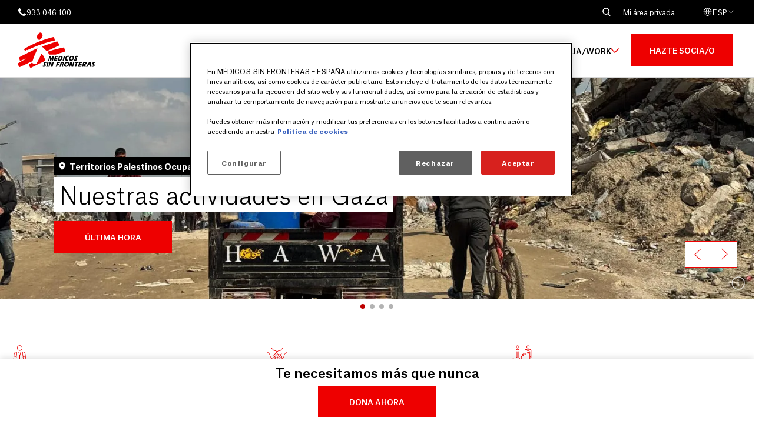

--- FILE ---
content_type: text/html; charset=UTF-8
request_url: https://www.msf.es/
body_size: 46934
content:
<!DOCTYPE html>
<html lang="es" dir="ltr" prefix="og: https://ogp.me/ns#">
  <head>
    <meta charset="utf-8" />
<script>var dataLayer_tags = {"event":"page_view","categoria":"N\/D","subcategoria":"N\/D","pais_puesto":"N\/D","contexto":"N\/D","actividad_medica":"N\/D","page_path":"https:\/\/www.msf.es\/home"};</script>
<script>window.dataLayer = window.dataLayer || []; window.dataLayer.push(dataLayer_tags);</script>
<meta name="description" content="Médicos Sin Fronteras llevamos asistencia médica y humanitaria a quienes lo necesitan Únete a MSF y ayúdanos a seguir salvando vidas en más de 70 países. Brindamos ayuda médica y humanitaria en los 5 Continentes." />
<link rel="shortlink" href="https://www.msf.es/" />
<link rel="canonical" href="https://www.msf.es/" />
<meta name="Generator" content="Drupal 10 (https://www.drupal.org); Commerce 3" />
<meta name="MobileOptimized" content="width" />
<meta name="HandheldFriendly" content="true" />
<meta name="viewport" content="width=device-width, initial-scale=1.0" />
<script data-cfasync="false" type="text/javascript" id="vwoCode">window._vwo_code || (function () {
      var account_id=767074,
      version=2.1,
      settings_tolerance=2000,
      hide_element='body',
      hide_element_style='opacity:0 !important;filter:alpha(opacity=0) !important;background:none !important;transition:none !important;',
      /* DO NOT EDIT BELOW THIS LINE */
      f=false,w=window,d=document,v=d.querySelector('#vwoCode'),cK='_vwo_'+account_id+'_settings',cc={};try{var c=JSON.parse(localStorage.getItem('_vwo_'+account_id+'_config'));cc=c&&typeof c==='object'?c:{}}catch(e){}var stT=cc.stT==='session'?w.sessionStorage:w.localStorage;code={nonce:v&&v.nonce,library_tolerance:function(){return typeof library_tolerance!=='undefined'?library_tolerance:undefined},settings_tolerance:function(){return cc.sT||settings_tolerance},hide_element_style:function(){return'{'+(cc.hES||hide_element_style)+'}'},hide_element:function(){if(performance.getEntriesByName('first-contentful-paint')[0]){return''}return typeof cc.hE==='string'?cc.hE:hide_element},getVersion:function(){return version},finish:function(e){if(!f){f=true;var t=d.getElementById('_vis_opt_path_hides');if(t)t.parentNode.removeChild(t);if(e)(new Image).src='https://dev.visualwebsiteoptimizer.com/ee.gif?a='+account_id+e}},finished:function(){return f},addScript:function(e){var t=d.createElement('script');t.type='text/javascript';if(e.src){t.src=e.src}else{t.text=e.text}v&&t.setAttribute('nonce',v.nonce);d.getElementsByTagName('head')[0].appendChild(t)},load:function(e,t){var n=this.getSettings(),i=d.createElement('script'),r=this;t=t||{};if(n){i.textContent=n;d.getElementsByTagName('head')[0].appendChild(i);if(!w.VWO||VWO.caE){stT.removeItem(cK);r.load(e)}}else{var o=new XMLHttpRequest;o.open('GET',e,true);o.withCredentials=!t.dSC;o.responseType=t.responseType||'text';o.onload=function(){if(t.onloadCb){return t.onloadCb(o,e)}if(o.status===200||o.status===304){_vwo_code.addScript({text:o.responseText})}else{_vwo_code.finish('&e=loading_failure:'+e)}};o.onerror=function(){if(t.onerrorCb){return t.onerrorCb(e)}_vwo_code.finish('&e=loading_failure:'+e)};o.send()}},getSettings:function(){try{var e=stT.getItem(cK);if(!e){return}e=JSON.parse(e);if(Date.now()>e.e){stT.removeItem(cK);return}return e.s}catch(e){return}},init:function(){if(d.URL.indexOf('__vwo_disable__')>-1)return;var e=this.settings_tolerance();w._vwo_settings_timer=setTimeout(function(){_vwo_code.finish();stT.removeItem(cK)},e);var t;if(this.hide_element()!=='body'){t=d.createElement('style');var n=this.hide_element(),i=n?n+this.hide_element_style():'',r=d.getElementsByTagName('head')[0];t.setAttribute('id','_vis_opt_path_hides');v&&t.setAttribute('nonce',v.nonce);t.setAttribute('type','text/css');if(t.styleSheet)t.styleSheet.cssText=i;else t.appendChild(d.createTextNode(i));r.appendChild(t)}else{t=d.getElementsByTagName('head')[0];var i=d.createElement('div');i.style.cssText='z-index: 2147483647 !important;position: fixed !important;left: 0 !important;top: 0 !important;width: 100% !important;height: 100% !important;background: white !important;display: block !important;';i.setAttribute('id','_vis_opt_path_hides');i.classList.add('_vis_hide_layer');t.parentNode.insertBefore(i,t.nextSibling)}var o=window._vis_opt_url||d.URL,s='https://dev.visualwebsiteoptimizer.com/j.php?a='+account_id+'&u='+encodeURIComponent(o)+'&vn='+version;if(w.location.search.indexOf('_vwo_xhr')!==-1){this.addScript({src:s})}else{this.load(s+'&x=true')}}};w._vwo_code=code;code.init();})();</script>
<script type="application/ld+json">{
    "@context": "https://schema.org",
    "@graph": [
        {
            "@type": "NGO",
            "name": "MÉDICOS SIN FRONTERAS",
            "url": "https://www.msf.es",
            "telephone": "+34933046100",
            "contactPoint": {
                "@type": "ContactPoint",
                "telephone": "+34933046100",
                "email": "oficina@barcelona.msf.org",
                "url": "https://www.msf.es"
            },
            "address": {
                "@type": "PostalAddress",
                "streetAddress": [
                    "Zamora",
                    "54"
                ],
                "addressLocality": "Barcelona",
                "postalCode": "08005",
                "addressCountry": "Spain"
            }
        }
    ]
}</script>
<link rel="alternate" hreflang="es" href="https://www.msf.es/" />
<link rel="alternate" hreflang="ca" href="https://www.msf.es/ca" />
<link rel="alternate" hreflang="eu" href="https://www.msf.es/eu" />
<link rel="alternate" hreflang="gl" href="https://www.msf.es/gl" />

    <title>Médicos Sin Fronteras (MSF) | Organización médico-humanitaria</title>
    <link rel="stylesheet" media="all" href="/sites/default/files/css/css_m8JhJAwVAF9VFy1XAjUPiLFECOEMo2gZvFnlCRoekN4.css?delta=0&amp;language=es&amp;theme=msfes&amp;include=[base64]" />
<link rel="stylesheet" media="all" href="/sites/default/files/css/css_er5TqsVLsCDL1AKzeTx5A99nJKW7qQxAawHwia8mn2Q.css?delta=1&amp;language=es&amp;theme=msfes&amp;include=[base64]" />

    <script type="application/json" data-drupal-selector="drupal-settings-json">{"path":{"baseUrl":"\/","pathPrefix":"","currentPath":"node\/5","currentPathIsAdmin":false,"isFront":true,"currentLanguage":"es"},"pluralDelimiter":"\u0003","suppressDeprecationErrors":true,"ajaxPageState":{"libraries":"[base64]","theme":"msfes","theme_token":null},"ajaxTrustedUrl":{"form_action_p_pvdeGsVG5zNF_XLGPTvYSKCf43t8qZYSwcfZl2uzM":true,"\/buscador":true},"gtag":{"tagId":"","consentMode":false,"otherIds":[],"events":[],"additionalConfigInfo":[]},"gtm":{"tagId":null,"settings":{"data_layer":"dataLayer","include_classes":false,"allowlist_classes":"","blocklist_classes":"","include_environment":false,"environment_id":"","environment_token":""},"tagIds":["GTM-PHSW2Z"]},"clientside_validation_jquery":{"validate_all_ajax_forms":2,"force_validate_on_blur":true,"force_html5_validation":false,"messages":{"required":"Este campo es obligatorio.","remote":"Please fix this field.","email":"Especifique una direcci\u00f3n de correo electr\u00f3nico v\u00e1lida, por favor.","url":"Please enter a valid URL.","date":"Please enter a valid date.","dateISO":"El a\u00f1o debe tener 4 d\u00edgitos.","number":"Please enter a valid number.","digits":"Please enter only digits.","equalTo":"Please enter the same value again.","maxlength":"Please enter no more than {0} characters.","minlength":"Please enter at least {0} characters.","rangelength":"Please enter a value between {0} and {1} characters long.","range":"Please enter a value between {0} and {1}.","max":"Please enter a value less than or equal to {0}.","min":"Please enter a value greater than or equal to {0}.","step":"Please enter a multiple of {0}."}},"vwo":{"id":767074,"timeout_setting":2000,"usejquery":"false","testnull":null},"datalayerData":{"node_id":"5"},"user":{"uid":0,"permissionsHash":"3eb160eaad46e1a727919df47f59a8d00a56360fdac5e5d32678c2782b325348"}}</script>
<script src="/sites/default/files/js/js_Ce1Gopv9VU63LSGkDb-BAKoxvoGy-dl6emaK3mQ173U.js?scope=header&amp;delta=0&amp;language=es&amp;theme=msfes&amp;include=[base64]"></script>
<script src="/modules/contrib/google_tag/js/gtag.js?t9kdzy"></script>
<script src="/modules/contrib/google_tag/js/gtm.js?t9kdzy"></script>

          <!-- Inicio del aviso de consentimiento de cookies de OneTrust para msf.es -->
      <script src="https://cdn.cookielaw.org/scripttemplates/otSDKStub.js" data-document-language="true" type="text/javascript" charset="UTF-8" data-domain-script="882c102c-d251-4950-b3ad-835440b8ec42" ></script>
      <script type="text/javascript">
        function OptanonWrapper() { }
      </script>
      <!-- Fin del aviso de consentimiento de cookies de OneTrust para msf.es -->
    
    <link rel="apple-touch-icon" sizes="57x57" href="/themes/custom/msfes/favicon/apple-touch-icon-57x57.png"><link rel="apple-touch-icon" sizes="60x60" href="/themes/custom/msfes/favicon/apple-touch-icon-60x60.png"><link rel="apple-touch-icon" sizes="72x72" href="/themes/custom/msfes/favicon/apple-touch-icon-72x72.png"><link rel="apple-touch-icon" sizes="76x76" href="/themes/custom/msfes/favicon/apple-touch-icon-76x76.png"><link rel="apple-touch-icon" sizes="114x114" href="/themes/custom/msfes/favicon/apple-touch-icon-114x114.png"><link rel="apple-touch-icon" sizes="120x120" href="/themes/custom/msfes/favicon/apple-touch-icon-120x120.png"><link rel="apple-touch-icon" sizes="144x144" href="/themes/custom/msfes/favicon/>apple-touch-icon-144x144.png"><link rel="apple-touch-icon" sizes="152x152" href="/themes/custom/msfes/favicon/apple-touch-icon-152x152.png"><link rel="apple-touch-icon" sizes="180x180" href="/themes/custom/msfes/favicon/apple-touch-icon-180x180.png"><link rel="icon" type="image/png" href="/themes/custom/msfes/favicon/favicon-32x32.png" sizes="32x32"><link rel="icon" type="image/png" href="/themes/custom/msfes/favicon/favicon-194x194.png" sizes="194x194"><link rel="icon" type="image/png" href="/themes/custom/msfes/favicon/favicon-96x96.png" sizes="96x96"><link rel="icon" type="image/png" href="/themes/custom/msfes/favicon/android-chrome-192x192.png" sizes="192x192"><link rel="icon" type="image/png" href="/themes/custom/msfes/favicon/favicon-16x16.png" sizes="16x16"><link rel="manifest" crossorigin="use-credentials" href="/themes/custom/msfes/favicon/manifest.json"><link rel="shortcut icon" href="/themes/custom/msfes/favicon/favicon.ico"><meta name="msapplication-TileColor" content="#ffffff"><meta name="msapplication-TileImage" content="/themes/custom/msfes/favicon/mstile-144x144.png"><meta name="msapplication-config" content="/themes/custom/msfes/favicon/browserconfig.xml"><meta name="theme-color" content="#ffffff">
  </head>
  <body class="has-sticky-cta">
        <a href="#main-content" class="visually-hidden focusable">
      Pasar al contenido principal
    </a>
    <noscript><iframe src="https://www.googletagmanager.com/ns.html?id=GTM-PHSW2Z"
                  height="0" width="0" style="display:none;visibility:hidden"></iframe></noscript>

      <div class="dialog-off-canvas-main-canvas" data-off-canvas-main-canvas>
    
<div class="layout-container">
      <header role="banner" class="header" id="header">
      

	<div class="region region-header-top">
		<div class="region-header-top__content layout-inner">
			<a href="tel:933 046 100" class="region-header-top__phone-link" aria-label="Número de teléfono">  <svg aria-label="Icono de teléfono" width="15" height="15" fill="none" xmlns="http://www.w3.org/2000/svg" viewBox="0 0 15 15" preserveAspectRatio="xMinYMin meet" overflow="visible"><path fill-rule="evenodd" clip-rule="evenodd" d="M1.027 5.01c-.292-2.483 1.9-3.896 2.094-3.944.146-.05.39-.341 1.364.876.926 1.218 1.607 2.192 1.023 2.728-.633.536-1.559 1.218-1.072 2.143.39.828 2.923 3.312 3.702 3.702.974.487 1.608-.438 2.143-1.023.536-.633 1.559.049 2.777.974 1.217.974.925 1.218.877 1.413-.05.146-1.462 2.338-3.995 2.094-2.63-.292-8.67-6.332-8.913-8.962Z" fill="#fff"/></svg>
 933 046 100</a>




<div class="views-exposed-form block block-views block-views-exposed-filter-blocksearch-page search-block" data-drupal-selector="views-exposed-form-search-page" id="block-searchpage">
  
    
  <button class="search-block__button search-block__button--open" data-drupal-selector="search-button">Open search form</button>
      <div class="search-block__form block__content">
      <form action="/buscador" method="get" id="views-exposed-form-search-page" accept-charset="UTF-8">
  <div class="js-form-item form-item js-form-type-textfield form-item-text js-form-item-text">
      <label for="edit-text">¿Qué estas buscando?</label>
        <input placeholder="¿Qué quieres buscar?" data-drupal-selector="edit-text" data-msg-maxlength="This field has a maximum length of 128." type="text" id="edit-text" name="text" value="" size="30" maxlength="128" class="form-text" />

        </div>
<div data-drupal-selector="edit-actions" class="form-actions js-form-wrapper form-wrapper" id="edit-actions--3"><input data-drupal-selector="edit-submit-search" type="submit" id="edit-submit-search" value="Buscar" class="button js-form-submit form-submit" />
</div>


</form>

      <button class="search-block__button search-block__button--close" data-drupal-selector="search-button">Close search form</button>
    </div>
  </div>
<a href="/area-privada/login" class="region-header-top__private-section">Mi área privada</a>

			  
      <div class="language-switcher-language-url language-switcher" id="block-language-switcher" role="navigation">
      <svg xmlns="http://www.w3.org/2000/svg" width="16" height="16" fill="none" aria-label="Language switcher" class="language-switcher__icon-world" viewBox="0 0 16 16"><g stroke="#fff" stroke-linecap="round" stroke-linejoin="round" clip-path="url(#a)"><path d="M7.53 14.25a6.25 6.25 0 1 0 0-12.5 6.25 6.25 0 0 0 0 12.5ZM1.28 8h12.5"/><path d="M7.53 1.75A9.563 9.563 0 0 1 10.03 8a9.563 9.563 0 0 1-2.5 6.25A9.563 9.563 0 0 1 5.03 8a9.563 9.563 0 0 1 2.5-6.25v0Z"/></g><defs><clipPath id="a"><path fill="#fff" d="M.03.5h15v15h-15z"/></clipPath></defs></svg>
      <span>ESP</span>
      <svg width="16" height="16" viewBox="0 0 16 16" fill="none" xmlns="http://www.w3.org/2000/svg" class="language-switcher__icon-arrow">
        <path d="M3.77969 6.125L7.52969 9.875L11.2797 6.125" stroke="white" stroke-linecap="round" stroke-linejoin="round"/>
      </svg>
        <div class="language-switcher__links-wrapper visually-hidden">
<ul class="language-switcher__links"><li hreflang="es" data-drupal-link-system-path="&lt;front&gt;" class="is-active" aria-current="page"><a href="/" class="language-link is-active" hreflang="es" data-drupal-link-system-path="&lt;front&gt;" aria-current="page">ESP</a></li><li hreflang="ca" data-drupal-link-system-path="&lt;front&gt;"><a href="/ca" class="language-link" hreflang="ca" data-drupal-link-system-path="&lt;front&gt;">CAT</a></li><li hreflang="eu" data-drupal-link-system-path="&lt;front&gt;"><a href="/eu" class="language-link" hreflang="eu" data-drupal-link-system-path="&lt;front&gt;">EUS</a></li><li hreflang="gl" data-drupal-link-system-path="&lt;front&gt;"><a href="/gl" class="language-link" hreflang="gl" data-drupal-link-system-path="&lt;front&gt;">GAL</a></li></ul>  <div class="language-switcher__close-button">
    <svg width="17" height="18" viewBox="0 0 17 18" fill="none" xmlns="http://www.w3.org/2000/svg" aria-label="Cerrar" class="language-switcher__icon-close">
      <path fill-rule="evenodd" clip-rule="evenodd" d="M15.5 0.939453L16.5607 2.00011L9.56033 8.99945L16.5607 16.0001L15.5 17.0608L8.49933 10.0605L1.49999 17.0608L0.439331 16.0001L7.43933 8.99945L0.439331 2.00011L1.49999 0.939453L8.49933 7.93945L15.5 0.939453Z" fill="black"/>
    </svg>
  </div>
</div>
    </div>
  
		</div>
	</div>

      

	<div class="region region-header">
		<div class="region-header__content layout-inner">
			
<div id="block-msfes-site-branding" class="block block-system block-system-branding-block header-branding__wrapper">
  
    
    <div class="header-branding">
          <a href="/" rel="home" class="header-branding__link">
        <img src="/themes/custom/msfes/logo.svg" alt="Inicio" class="site-logo"/><span class="site-name">Médicos Sin Fronteras</span>
      </a>
        </div>
</div>
<div class="mobile-buttons" data-drupal-selector="mobile-buttons">
  <button class="mobile-nav-button" data-drupal-selector="mobile-nav-button" aria-label="Menú principal" aria-controls="header-nav" aria-expanded="false">
    <span class="mobile-nav-button__label">Menú</span>
    <span class="mobile-nav-button__icon"></span>
  </button>
</div>

<nav role="navigation" aria-labelledby="block-msfes-main-menu-menu" id="block-msfes-main-menu" class="header-main-menu menu-main">
            
  <h2 class="visually-hidden" id="block-msfes-main-menu-menu">Navegación principal</h2>
  

        




  <ul data-region="header" class="menu-main__ul menu menu-level-0">
          

    <li class="menu-item menu-main__item menu-main__item--expanded menu-item--default">
      <a href="/quienes-somos" title="¿Quiénes somos?" class="menu-main__link menu-main__link--default" data-drupal-link-system-path="node/5979">¿Quiénes somos?</a>
              <button class="menu-main__expand-button"><span class="menu-main__expand-button-text visually-hidden">Expandir submenú</span></button>
                          
  
    
          <div class="menu_link_content menu-link-contentmain view-mode-default menu-main-dropdown-submenu menu-dropdown menu-main__dropdown--level-0 menu-type-default">
        
  <ul class="menu menu-level-1">
      
    
      <li class="menu-item">
        <a href="/que-hacemos" title="¿Qué hacemos?" class="menu-link" data-drupal-link-system-path="node/5981">¿Qué hacemos?</a>
                          
  
          	      <picture>
                  <source srcset="/sites/default/files/styles/menu_highlighted/public/MSB99161.webp?h=56d0ca2e&amp;itok=0-Xco95V 1x, /sites/default/files/styles/menu_highlighted/public/MSB99161.webp?h=56d0ca2e&amp;itok=0-Xco95V 2x" media="(min-width: 64em)" type="image/webp" width="215" height="250"/>
              <source srcset="/sites/default/files/styles/menu_highlighted/public/MSB99161.jpg?h=56d0ca2e&amp;itok=0-Xco95V 1x, /sites/default/files/styles/menu_highlighted/public/MSB99161.jpg?h=56d0ca2e&amp;itok=0-Xco95V 2x" media="(min-width: 64em)" type="image/jpeg" width="215" height="250"/>
              <source srcset="[data-uri] 1x" media="(min-width: 0em)" type="image/gif" width="1" height="1"/>
                  <img loading="lazy" width="1" height="1" src="[data-uri]" alt="Treating child injuries in blockaded Gaza 01" />

  </picture>





  


              </li>
          
    
      <li class="menu-item">
        <a href="/cuando-intervenimos" title="¿Cuándo intervenimos?" class="menu-link" data-drupal-link-system-path="node/5977">¿Cuándo intervenimos?</a>
                          
  
          	      <picture>
                  <source srcset="/sites/default/files/styles/menu_highlighted/public/MSB111537.webp?h=c5282e4e&amp;itok=-c6MlZLM 1x, /sites/default/files/styles/menu_highlighted/public/MSB111537.webp?h=c5282e4e&amp;itok=-c6MlZLM 2x" media="(min-width: 64em)" type="image/webp" width="215" height="250"/>
              <source srcset="/sites/default/files/styles/menu_highlighted/public/MSB111537.jpg?h=c5282e4e&amp;itok=-c6MlZLM 1x, /sites/default/files/styles/menu_highlighted/public/MSB111537.jpg?h=c5282e4e&amp;itok=-c6MlZLM 2x" media="(min-width: 64em)" type="image/jpeg" width="215" height="250"/>
              <source srcset="[data-uri] 1x" media="(min-width: 0em)" type="image/gif" width="1" height="1"/>
                  <img loading="lazy" width="1" height="1" src="[data-uri]" alt="Ahmed Darwesch and Rula Marahfeh" />

  </picture>





  


              </li>
          
    
      <li class="menu-item">
        <a href="/nos-financiamos" title="¿Cómo nos financiamos?" class="menu-link" data-drupal-link-system-path="node/5985">¿Cómo nos financiamos?</a>
                          
  
          	      <picture>
                  <source srcset="/sites/default/files/styles/menu_highlighted/public/MSB84263.webp?h=56d0ca2e&amp;itok=g3K3iv_0 1x, /sites/default/files/styles/menu_highlighted/public/MSB84263.webp?h=56d0ca2e&amp;itok=g3K3iv_0 2x" media="(min-width: 64em)" type="image/webp" width="215" height="250"/>
              <source srcset="/sites/default/files/styles/menu_highlighted/public/MSB84263.jpg?h=56d0ca2e&amp;itok=g3K3iv_0 1x, /sites/default/files/styles/menu_highlighted/public/MSB84263.jpg?h=56d0ca2e&amp;itok=g3K3iv_0 2x" media="(min-width: 64em)" type="image/jpeg" width="215" height="250"/>
              <source srcset="[data-uri] 1x" media="(min-width: 0em)" type="image/gif" width="1" height="1"/>
                  <img loading="lazy" width="1" height="1" src="[data-uri]" alt="Tackling COVID-19 in Lebanon, through prevention and vaccination" />

  </picture>





  


              </li>
                <div class="sub-menu-wrapper">
        <p class="sub-menu-title">Te puede interesar</p>
    
    
      <li class="menu-item">
        <a href="/msf-en-el-mundo" title="¿Dónde trabajamos?" class="menu-link" data-drupal-link-system-path="node/6303">¿Dónde trabajamos?</a>
                          
  
        
  


              </li>
          
    
      <li class="menu-item">
        <a href="/msf-una-asociacion" class="menu-link" data-drupal-link-system-path="node/6185">MSF: una asociación</a>
                          
  
        
  


              </li>
          
    
      <li class="menu-item">
        <a href="/msf-espana-nuestra-sede" class="menu-link" data-drupal-link-system-path="node/6181">MSF España: nuestra sede</a>
                          
  
        
  


              </li>
          
    
      <li class="menu-item">
        <a href="/msf-internacional" title="MSF internacional" class="menu-link" data-drupal-link-system-path="node/6183">MSF internacional</a>
                          
  
        
  


              </li>
          </div>
        </ul>



      </div>
    


          </li>
          

    <li class="menu-item menu-main__item menu-main__item--expanded menu-item--default">
      <a href="/nuestra-accion" title="Nuestra acción" class="menu-main__link menu-main__link--default" data-drupal-link-system-path="node/4">Nuestra acción</a>
              <button class="menu-main__expand-button"><span class="menu-main__expand-button-text visually-hidden">Expandir submenú</span></button>
                          
  
    
          <div class="menu_link_content menu-link-contentmain view-mode-default menu-main-dropdown-submenu menu-dropdown menu-main__dropdown--level-0 menu-type-default">
        
  <ul class="menu menu-level-1">
      
    
      <li class="menu-item">
        <a href="/noticias" title="Últimas noticias" class="menu-link" data-drupal-link-system-path="node/3">Últimas noticias</a>
                          
  
          	      <picture>
                  <source srcset="/sites/default/files/styles/menu_highlighted/public/MSF233703.webp?h=56d0ca2e&amp;itok=InsG_j_3 1x, /sites/default/files/styles/menu_highlighted/public/MSF233703.webp?h=56d0ca2e&amp;itok=InsG_j_3 2x" media="(min-width: 64em)" type="image/webp" width="215" height="250"/>
              <source srcset="/sites/default/files/styles/menu_highlighted/public/MSF233703.jpg?h=56d0ca2e&amp;itok=InsG_j_3 1x, /sites/default/files/styles/menu_highlighted/public/MSF233703.jpg?h=56d0ca2e&amp;itok=InsG_j_3 2x" media="(min-width: 64em)" type="image/jpeg" width="215" height="250"/>
              <source srcset="[data-uri] 1x" media="(min-width: 0em)" type="image/gif" width="1" height="1"/>
                  <img loading="lazy" width="1" height="1" src="[data-uri]" alt="Guerrero (Mexico): Under  siege" />

  </picture>





  


              </li>
          
    
      <li class="menu-item">
        <a href="/agenda" title="Agenda" class="menu-link" data-drupal-link-system-path="node/2">Agenda</a>
                          
  
          	      <picture>
                  <source srcset="/sites/default/files/styles/menu_highlighted/public/MSB13222.webp?h=807215e1&amp;itok=ekFnJo1U 1x, /sites/default/files/styles/menu_highlighted/public/MSB13222.webp?h=807215e1&amp;itok=ekFnJo1U 2x" media="(min-width: 64em)" type="image/webp" width="215" height="250"/>
              <source srcset="/sites/default/files/styles/menu_highlighted/public/MSB13222.jpg?h=807215e1&amp;itok=ekFnJo1U 1x, /sites/default/files/styles/menu_highlighted/public/MSB13222.jpg?h=807215e1&amp;itok=ekFnJo1U 2x" media="(min-width: 64em)" type="image/jpeg" width="215" height="250"/>
              <source srcset="[data-uri] 1x" media="(min-width: 0em)" type="image/gif" width="1" height="1"/>
                  <img loading="lazy" width="1" height="1" src="[data-uri]" alt="CHU Montpellier, expo &#039;d&#039;un hopital a l&#039;autre&#039;" />

  </picture>





  


              </li>
          
    
      <li class="menu-item">
        <a href="/publicaciones" title="Publicaciones" class="menu-link" data-drupal-link-system-path="node/1">Publicaciones</a>
                          
  
          	      <picture>
                  <source srcset="/sites/default/files/styles/menu_highlighted/public/MSF246890.webp?h=82f92a78&amp;itok=oUUuWhWi 1x, /sites/default/files/styles/menu_highlighted/public/MSF246890.webp?h=82f92a78&amp;itok=oUUuWhWi 2x" media="(min-width: 64em)" type="image/webp" width="215" height="250"/>
              <source srcset="/sites/default/files/styles/menu_highlighted/public/MSF246890.jpg?h=82f92a78&amp;itok=oUUuWhWi 1x, /sites/default/files/styles/menu_highlighted/public/MSF246890.jpg?h=82f92a78&amp;itok=oUUuWhWi 2x" media="(min-width: 64em)" type="image/jpeg" width="215" height="250"/>
              <source srcset="[data-uri] 1x" media="(min-width: 0em)" type="image/gif" width="1" height="1"/>
                  <img loading="lazy" width="1" height="1" src="[data-uri]" alt="Reception, medical and administrative center in Paris for unaccompanied minors" />

  </picture>





  


              </li>
                <div class="sub-menu-wrapper">
        <p class="sub-menu-title">Te puede interesar</p>
    
    
      <li class="menu-item">
        <a href="/realidades-ver-escuchar" title="Vídeos, fotogalerías, podcast..." class="menu-link" data-drupal-link-system-path="node/6785">Realidad para ver y escuchar</a>
                          
  
        
  


              </li>
          </div>
        </ul>



      </div>
    


          </li>
          

    <li class="menu-item menu-main__item menu-main__item--expanded menu-item--default">
      <a href="/colabora" title="¿Qué puedo hacer yo?" class="menu-main__link menu-main__link--default" data-drupal-link-system-path="node/5956">¿Qué puedo hacer yo?</a>
              <button class="menu-main__expand-button"><span class="menu-main__expand-button-text visually-hidden">Expandir submenú</span></button>
                          
  
    
          <div class="menu_link_content menu-link-contentmain view-mode-default menu-main-dropdown-submenu menu-dropdown menu-main__dropdown--level-0 menu-type-default">
        
  <ul class="menu menu-level-1">
      
    
      <li class="menu-item">
        <a href="/que-puedo-hacer-yo/donativo" title="Dona" class="menu-link" data-drupal-link-system-path="node/6573">Dona</a>
                          
  
          	      <picture>
                  <source srcset="/sites/default/files/styles/menu_highlighted/public/MSB102208.webp?h=71d3b6ae&amp;itok=tz5lapmm 1x, /sites/default/files/styles/menu_highlighted/public/MSB102208.webp?h=71d3b6ae&amp;itok=tz5lapmm 2x" media="(min-width: 64em)" type="image/webp" width="215" height="250"/>
              <source srcset="/sites/default/files/styles/menu_highlighted/public/MSB102208.jpg?h=71d3b6ae&amp;itok=tz5lapmm 1x, /sites/default/files/styles/menu_highlighted/public/MSB102208.jpg?h=71d3b6ae&amp;itok=tz5lapmm 2x" media="(min-width: 64em)" type="image/jpeg" width="215" height="250"/>
              <source srcset="[data-uri] 1x" media="(min-width: 0em)" type="image/gif" width="1" height="1"/>
                  <img loading="lazy" width="1" height="1" src="[data-uri]" alt="Rotation 3 - Rescue 2" />

  </picture>





  


              </li>
          
    
      <li class="menu-item">
        <a href="/que-puedo-hacer-yo/socio" title="Hazte socio" class="menu-link" data-drupal-link-system-path="node/6595">Hazte socio</a>
                          
  
          	      <picture>
                  <source srcset="/sites/default/files/styles/menu_highlighted/public/MSB106202.webp?h=60574487&amp;itok=m5Gpid1d 1x, /sites/default/files/styles/menu_highlighted/public/MSB106202.webp?h=60574487&amp;itok=m5Gpid1d 2x" media="(min-width: 64em)" type="image/webp" width="215" height="250"/>
              <source srcset="/sites/default/files/styles/menu_highlighted/public/MSB106202.jpg?h=60574487&amp;itok=m5Gpid1d 1x, /sites/default/files/styles/menu_highlighted/public/MSB106202.jpg?h=60574487&amp;itok=m5Gpid1d 2x" media="(min-width: 64em)" type="image/jpeg" width="215" height="250"/>
              <source srcset="[data-uri] 1x" media="(min-width: 0em)" type="image/gif" width="1" height="1"/>
                  <img loading="lazy" width="1" height="1" src="[data-uri]" alt="El personal de MSF proporciona fisioterapia para pacientes heridos en el terremoto, ayudando a las personas a recuperar la fuerza y la movilidad." />

  </picture>





  


              </li>
          
    
      <li class="menu-item">
        <a href="/testamento-solidario" title="Testamento solidario" class="menu-link" data-drupal-link-system-path="node/5959">Testamento solidario</a>
                          
  
          	      <picture>
                  <source srcset="/sites/default/files/styles/menu_highlighted/public/remote/img.msf.org/Doc_Prod/TR1/e/c/f/b/MSF332864.webp?h=82f92a78&amp;itok=kIc9H9mO 1x, /sites/default/files/styles/menu_highlighted/public/remote/img.msf.org/Doc_Prod/TR1/e/c/f/b/MSF332864.webp?h=82f92a78&amp;itok=kIc9H9mO 2x" media="(min-width: 64em)" type="image/webp" width="215" height="250"/>
              <source srcset="/sites/default/files/styles/menu_highlighted/public/remote/img.msf.org/Doc_Prod/TR1/e/c/f/b/MSF332864.jpg?h=82f92a78&amp;itok=kIc9H9mO 1x, /sites/default/files/styles/menu_highlighted/public/remote/img.msf.org/Doc_Prod/TR1/e/c/f/b/MSF332864.jpg?h=82f92a78&amp;itok=kIc9H9mO 2x" media="(min-width: 64em)" type="image/jpeg" width="215" height="250"/>
              <source srcset="[data-uri] 1x" media="(min-width: 0em)" type="image/gif" width="1" height="1"/>
                  <img loading="lazy" width="1" height="1" src="[data-uri]" alt="Uroosa Shahzadi, supervisora de enfermeras, en la unidad de recién nacidos del Hospital de Mujeres de Peshawar." title="Uroosa Shahzadi, supervisora de enfermeras, en la unidad de recién nacidos del Hospital de Mujeres de Peshawar." />

  </picture>





  


              </li>
                <div class="sub-menu-wrapper">
        <p class="sub-menu-title">Te puede interesar</p>
    
    
      <li class="menu-item">
        <a href="/empresas-y-entidades" title="Empresas" class="menu-link" data-drupal-link-system-path="node/6291">Empresas</a>
                          
  
        
  


              </li>
          
    
      <li class="menu-item">
        <a href="/grandes-donativos" title="Grandes donativos" class="menu-link" data-drupal-link-system-path="node/5960">Grandes donativos</a>
                          
  
        
  


              </li>
          
    
      <li class="menu-item">
        <a href="/que-puedo-hacer-yo/celebraciones-solidarias" title="Bodas solidarias y otras celebraciones" class="menu-link" data-drupal-link-system-path="node/6241">Celebraciones solidarias</a>
                          
  
        
  


              </li>
          
    
      <li class="menu-item">
        <a href="https://tienda.msf.es?utm_source=msf.es&amp;utm_medium=referral&amp;utm_campaign=tienda_ownedsites&amp;utm_content=main-menu" title="La tienda solidaria de Médicos Sin Fronteras" class="menu-link">Tienda solidaria</a>
                          
  
        
  


              </li>
          
    
      <li class="menu-item">
        <a href="/involucrate" class="menu-link" data-drupal-link-system-path="node/9061">Involúcrate</a>
                          
  
        
  


              </li>
          </div>
        </ul>



      </div>
    


          </li>
          

    <li class="menu-item menu-main__item menu-main__item--expanded menu-item--default">
      <a href="/trabaja" title="Trabaja en MSF" class="menu-main__link menu-main__link--default" data-drupal-link-system-path="node/5967">Trabaja/Work</a>
              <button class="menu-main__expand-button"><span class="menu-main__expand-button-text visually-hidden">Expandir submenú</span></button>
                          
  
    
          <div class="menu_link_content menu-link-contentmain view-mode-default menu-main-dropdown-submenu menu-dropdown menu-main__dropdown--level-0 menu-type-default">
        
  <ul class="menu menu-level-1">
      
    
      <li class="menu-item">
        <a href="/captacion-calle" title="Captación en calle" class="menu-link" data-drupal-link-system-path="node/5970">Captación en calle</a>
                          
  
          	      <picture>
                  <source srcset="/sites/default/files/styles/menu_highlighted/public/2022-11/Captacion-en-calle.webp?h=affc56cc&amp;itok=tRRgRCZQ 1x, /sites/default/files/styles/menu_highlighted/public/2022-11/Captacion-en-calle.webp?h=affc56cc&amp;itok=tRRgRCZQ 2x" media="(min-width: 64em)" type="image/webp" width="215" height="250"/>
              <source srcset="/sites/default/files/styles/menu_highlighted/public/2022-11/Captacion-en-calle.png?h=affc56cc&amp;itok=tRRgRCZQ 1x, /sites/default/files/styles/menu_highlighted/public/2022-11/Captacion-en-calle.png?h=affc56cc&amp;itok=tRRgRCZQ 2x" media="(min-width: 64em)" type="image/png" width="215" height="250"/>
              <source srcset="[data-uri] 1x" media="(min-width: 0em)" type="image/gif" width="1" height="1"/>
                  <img loading="lazy" width="1" height="1" src="[data-uri]" alt="Captadores de calle" title="Captadores de calle" />

  </picture>





  


              </li>
          
    
      <li class="menu-item">
        <a href="/trabaja/terreno" title="Trabaja en un proyecto" class="menu-link" data-drupal-link-system-path="node/5968">Trabaja en un proyecto</a>
                          
  
          	      <picture>
                  <source srcset="/sites/default/files/styles/menu_highlighted/public/MSF298355.webp?h=414dba20&amp;itok=SkYlD3J6 1x, /sites/default/files/styles/menu_highlighted/public/MSF298355.webp?h=414dba20&amp;itok=SkYlD3J6 2x" media="(min-width: 64em)" type="image/webp" width="215" height="250"/>
              <source srcset="/sites/default/files/styles/menu_highlighted/public/MSF298355.jpg?h=414dba20&amp;itok=SkYlD3J6 1x, /sites/default/files/styles/menu_highlighted/public/MSF298355.jpg?h=414dba20&amp;itok=SkYlD3J6 2x" media="(min-width: 64em)" type="image/jpeg" width="215" height="250"/>
              <source srcset="[data-uri] 1x" media="(min-width: 0em)" type="image/gif" width="1" height="1"/>
                  <img loading="lazy" width="1" height="1" src="[data-uri]" alt="Jamtoli and Hakimpara healthcare centres" />

  </picture>





  


              </li>
          
    
      <li class="menu-item">
        <a href="/trabaja/oficinas" title="En las oficinas" class="menu-link" data-drupal-link-system-path="node/5971">En las oficinas</a>
                          
  
          	      <picture>
                  <source srcset="/sites/default/files/styles/menu_highlighted/public/MSF231016.webp?h=82f92a78&amp;itok=g_50NCp7 1x, /sites/default/files/styles/menu_highlighted/public/MSF231016.webp?h=82f92a78&amp;itok=g_50NCp7 2x" media="(min-width: 64em)" type="image/webp" width="215" height="250"/>
              <source srcset="/sites/default/files/styles/menu_highlighted/public/MSF231016.jpg?h=82f92a78&amp;itok=g_50NCp7 1x, /sites/default/files/styles/menu_highlighted/public/MSF231016.jpg?h=82f92a78&amp;itok=g_50NCp7 2x" media="(min-width: 64em)" type="image/jpeg" width="215" height="250"/>
              <source srcset="[data-uri] 1x" media="(min-width: 0em)" type="image/gif" width="1" height="1"/>
                  <img loading="lazy" width="1" height="1" src="[data-uri]" alt="MSF office in Barcelona" />

  </picture>





  


              </li>
                <div class="sub-menu-wrapper">
        <p class="sub-menu-title">Te puede interesar</p>
    
    
      <li class="menu-item">
        <a href="/trabaja/preguntas-mas-frecuentes" title="Preguntas frecuentes" class="menu-link" data-drupal-link-system-path="node/6335">Preguntas frecuentes</a>
                          
  
        
  


              </li>
          </div>
        </ul>



      </div>
    


          </li>
          

    <li class="menu-item menu-main__item menu-item--donation-button">
      <a href="/que-puedo-hacer-yo/socio" title="Hazte socia/o de Médicos Sin Fronteras" class="menu-main__link menu-main__link--donation-button" data-drupal-link-system-path="node/6595">Hazte socia/o</a>
                          
  
    
    


          </li>
    </ul>


  </nav>

		</div>
	</div>

      
    </header>
  
  <main role="main">
    <a id="main-content" tabindex="-1"></a>          
  
<div data-drupal-messages-fallback class="hidden"></div>


                      <div class="layout-content">
          
  

<div id="block-msfes-content" class="block block-system block-system-main-block">
  
    
      <div class="block__content">
        

  <article class="node-detail hub-page node-detail--full node-detail--hub-page">
          
  <section class="paragraph paragraph--type--hero paragraph--view-mode--default hero hero--big">
    
                  <div class="hero__carousel" data-drupal-selector="hero-carousel">
          <div class="hero__swiper-track swiper">
            <ul class="hero__items swiper-wrapper">
                  <li class="paragraph paragraph--type--hero-item paragraph--view-mode--default swiper-slide hero__item" data-promo-delta="1">
    
          <figure role="group">
        <div class="hero__item-image">
            
        <picture>
                  <source srcset="/sites/default/files/styles/hero_big_desktop_x2/public/MSB224688.jpg.webp?h=be9bd4c0&amp;itok=WUeWS9Oc 2x, /sites/default/files/styles/hero_big_mobile/public/MSB224688.webp?h=be9bd4c0&amp;itok=PFAH-t0- 380w, /sites/default/files/styles/hero_big_mobile_x2/public/MSB224688.webp?h=be9bd4c0&amp;itok=OZ-n2v4s 760w, /sites/default/files/styles/hero_big_tablet/public/MSB224688.webp?h=be9bd4c0&amp;itok=XtTByZVw 900w, /sites/default/files/styles/hero_big_wide/public/MSB224688.webp?h=be9bd4c0&amp;itok=kWAO5L-p 1600w, /sites/default/files/styles/hero_big_tablet_x2/public/MSB224688.webp?h=be9bd4c0&amp;itok=3Ibc8hln 1800w, /sites/default/files/styles/hero_big_desktop/public/MSB224688.webp?h=be9bd4c0&amp;itok=l8V5etae 1920w, /sites/default/files/styles/hero_big_wide_x2/public/MSB224688.webp?h=be9bd4c0&amp;itok=lRm5w45d 3200w, /sites/default/files/styles/hero_big_desktop_x2/public/MSB224688.jpg.webp?h=be9bd4c0&amp;itok=WUeWS9Oc 3840w" media="(min-width: 0em)" sizes="100vw" width="3200" height="1500" type="image/webp"/>
              <source srcset="/sites/default/files/styles/hero_big_desktop_x2/public/MSB224688.jpg.webp?h=be9bd4c0&amp;itok=WUeWS9Oc 2x, /sites/default/files/styles/hero_big_mobile/public/MSB224688.jpg?h=be9bd4c0&amp;itok=PFAH-t0- 380w, /sites/default/files/styles/hero_big_mobile_x2/public/MSB224688.jpg?h=be9bd4c0&amp;itok=OZ-n2v4s 760w, /sites/default/files/styles/hero_big_tablet/public/MSB224688.jpg?h=be9bd4c0&amp;itok=XtTByZVw 900w, /sites/default/files/styles/hero_big_wide/public/MSB224688.jpg?h=be9bd4c0&amp;itok=kWAO5L-p 1600w, /sites/default/files/styles/hero_big_tablet_x2/public/MSB224688.jpg?h=be9bd4c0&amp;itok=3Ibc8hln 1800w, /sites/default/files/styles/hero_big_desktop/public/MSB224688.jpg?h=be9bd4c0&amp;itok=l8V5etae 1920w, /sites/default/files/styles/hero_big_wide_x2/public/MSB224688.jpg?h=be9bd4c0&amp;itok=lRm5w45d 3200w, /sites/default/files/styles/hero_big_desktop_x2/public/MSB224688.jpg.webp?h=be9bd4c0&amp;itok=WUeWS9Oc 3840w" media="(min-width: 0em)" sizes="100vw" width="3200" height="1500"/>
                  <img loading="lazy" width="1920" height="750" src="/sites/default/files/styles/hero_big_desktop/public/MSB224688.jpg?h=be9bd4c0&amp;itok=l8V5etae" alt="Familia palestina desplazada" />

  </picture>







        </div>
                  
          <button class="copyright-info__button" aria-label="Show or hide copyright image information">Show or hide copyright image information</button>
          <figcaption class="copyright-info" data-drupal-selector="copyright-info">
            <span class="copyright-info__text">&#169; Nour Alsaqqa/MSF</span>
          </figcaption>
              </figure>
        <div class="hero__item-content layout-inner">
              <div class="hero__item-extra-info">
          <span class="hero__item-extra-info-territory">  Territorios Palestinos Ocupados
</span>
        </div>
                    <div class="hero__item-text">
          <div>  <h1>Nuestras actividades en Gaza</h1>
</div>
        </div>
                  
        <ul class="hero__item-buttons buttons__items">
              <li class="paragraph paragraph--type--button-item paragraph--view-mode--default buttons__item">
  
    
<div class="cta-button__wrapper">
      <a name="5c88fb76-b08c-4ac1-878d-ce7a2d378fb8" class="anchor-target"></a>

    <a class="cta-button cta-button--solid" href="/nuestras-actividades-en-gaza" role="button">
    <span class="cta-button__text">  Última hora
</span>
      </a>
</div>
  </li>



        </ul>
          </div>
  </li>


    <li class="paragraph paragraph--type--hero-item paragraph--view-mode--default swiper-slide hero__item" data-promo-delta="2">
    
          <figure role="group">
        <div class="hero__item-image">
            
        <picture>
                  <source srcset="/sites/default/files/styles/hero_big_desktop_x2/public/MSB250764.jpg.webp?h=5285a152&amp;itok=ofG1i8YJ 2x, /sites/default/files/styles/hero_big_mobile/public/MSB250764.webp?h=5285a152&amp;itok=1If_xg21 380w, /sites/default/files/styles/hero_big_mobile_x2/public/MSB250764.webp?h=5285a152&amp;itok=tOnvhip2 760w, /sites/default/files/styles/hero_big_tablet/public/MSB250764.webp?h=5285a152&amp;itok=Q2HVK6eW 900w, /sites/default/files/styles/hero_big_wide/public/MSB250764.webp?h=5285a152&amp;itok=SCmow1bp 1600w, /sites/default/files/styles/hero_big_tablet_x2/public/MSB250764.webp?h=5285a152&amp;itok=fGN0QibY 1800w, /sites/default/files/styles/hero_big_desktop/public/MSB250764.webp?h=5285a152&amp;itok=fVstz1Q1 1920w, /sites/default/files/styles/hero_big_wide_x2/public/MSB250764.webp?h=5285a152&amp;itok=GJPU4ix3 3200w, /sites/default/files/styles/hero_big_desktop_x2/public/MSB250764.jpg.webp?h=5285a152&amp;itok=ofG1i8YJ 3840w" media="(min-width: 0em)" sizes="100vw" width="3200" height="1500" type="image/webp"/>
              <source srcset="/sites/default/files/styles/hero_big_desktop_x2/public/MSB250764.jpg.webp?h=5285a152&amp;itok=ofG1i8YJ 2x, /sites/default/files/styles/hero_big_mobile/public/MSB250764.jpg?h=5285a152&amp;itok=1If_xg21 380w, /sites/default/files/styles/hero_big_mobile_x2/public/MSB250764.jpg?h=5285a152&amp;itok=tOnvhip2 760w, /sites/default/files/styles/hero_big_tablet/public/MSB250764.jpg?h=5285a152&amp;itok=Q2HVK6eW 900w, /sites/default/files/styles/hero_big_wide/public/MSB250764.jpg?h=5285a152&amp;itok=SCmow1bp 1600w, /sites/default/files/styles/hero_big_tablet_x2/public/MSB250764.jpg?h=5285a152&amp;itok=fGN0QibY 1800w, /sites/default/files/styles/hero_big_desktop/public/MSB250764.jpg?h=5285a152&amp;itok=fVstz1Q1 1920w, /sites/default/files/styles/hero_big_wide_x2/public/MSB250764.jpg?h=5285a152&amp;itok=GJPU4ix3 3200w, /sites/default/files/styles/hero_big_desktop_x2/public/MSB250764.jpg.webp?h=5285a152&amp;itok=ofG1i8YJ 3840w" media="(min-width: 0em)" sizes="100vw" width="3200" height="1500"/>
                  <img loading="lazy" width="1920" height="750" src="/sites/default/files/styles/hero_big_desktop/public/MSB250764.jpg?h=5285a152&amp;itok=fVstz1Q1" alt="Children in Sudan are starving amid global inaction as war continues" />

  </picture>







        </div>
                  
          <button class="copyright-info__button" aria-label="Show or hide copyright image information">Show or hide copyright image information</button>
          <figcaption class="copyright-info" data-drupal-selector="copyright-info">
            <span class="copyright-info__text">&#169; Aurélie Lécrivain/MSF</span>
          </figcaption>
              </figure>
        <div class="hero__item-content layout-inner">
              <div class="hero__item-extra-info">
          <span class="hero__item-extra-info-territory">  Sudán
</span>
        </div>
                    <div class="hero__item-text">
          <div>  <h1>¿Qué está pasando en Sudán?</h1>
</div>
        </div>
                  
        <ul class="hero__item-buttons buttons__items">
              <li class="paragraph paragraph--type--button-item paragraph--view-mode--default buttons__item">
  
    
<div class="cta-button__wrapper">
      <a name="fdd7b06e-b2b1-4d9d-99b0-65398e17ea09" class="anchor-target"></a>

    <a class="cta-button cta-button--solid" href="/que-esta-pasando-en-sudan" role="button">
    <span class="cta-button__text">  Sudán no puede esperar
</span>
      </a>
</div>
  </li>



        </ul>
          </div>
  </li>


    <li class="paragraph paragraph--type--hero-item paragraph--view-mode--default swiper-slide hero__item" data-promo-delta="4">
    
          <figure role="group">
        <div class="hero__item-image">
            
        <picture>
                  <source srcset="/sites/default/files/styles/hero_big_desktop_x2/public/MSB71582.jpg.webp?h=fefae4ae&amp;itok=uLLNhYLT 2x, /sites/default/files/styles/hero_big_mobile/public/MSB71582.webp?h=fefae4ae&amp;itok=H_vGjqqy 380w, /sites/default/files/styles/hero_big_mobile_x2/public/MSB71582.webp?h=fefae4ae&amp;itok=k2rkn5E1 760w, /sites/default/files/styles/hero_big_tablet/public/MSB71582.webp?h=fefae4ae&amp;itok=w_Xf8Qv5 900w, /sites/default/files/styles/hero_big_wide/public/MSB71582.webp?h=fefae4ae&amp;itok=-C0MBvfk 1600w, /sites/default/files/styles/hero_big_tablet_x2/public/MSB71582.webp?h=fefae4ae&amp;itok=noFIuAZt 1800w, /sites/default/files/styles/hero_big_desktop/public/MSB71582.webp?h=fefae4ae&amp;itok=2x3vA_xu 1920w, /sites/default/files/styles/hero_big_wide_x2/public/MSB71582.webp?h=fefae4ae&amp;itok=oZBq6BgW 3200w, /sites/default/files/styles/hero_big_desktop_x2/public/MSB71582.jpg.webp?h=fefae4ae&amp;itok=uLLNhYLT 3840w" media="(min-width: 0em)" sizes="100vw" width="3200" height="1500" type="image/webp"/>
              <source srcset="/sites/default/files/styles/hero_big_desktop_x2/public/MSB71582.jpg.webp?h=fefae4ae&amp;itok=uLLNhYLT 2x, /sites/default/files/styles/hero_big_mobile/public/MSB71582.jpg?h=fefae4ae&amp;itok=H_vGjqqy 380w, /sites/default/files/styles/hero_big_mobile_x2/public/MSB71582.jpg?h=fefae4ae&amp;itok=k2rkn5E1 760w, /sites/default/files/styles/hero_big_tablet/public/MSB71582.jpg?h=fefae4ae&amp;itok=w_Xf8Qv5 900w, /sites/default/files/styles/hero_big_wide/public/MSB71582.jpg?h=fefae4ae&amp;itok=-C0MBvfk 1600w, /sites/default/files/styles/hero_big_tablet_x2/public/MSB71582.jpg?h=fefae4ae&amp;itok=noFIuAZt 1800w, /sites/default/files/styles/hero_big_desktop/public/MSB71582.jpg?h=fefae4ae&amp;itok=2x3vA_xu 1920w, /sites/default/files/styles/hero_big_wide_x2/public/MSB71582.jpg?h=fefae4ae&amp;itok=oZBq6BgW 3200w, /sites/default/files/styles/hero_big_desktop_x2/public/MSB71582.jpg.webp?h=fefae4ae&amp;itok=uLLNhYLT 3840w" media="(min-width: 0em)" sizes="100vw" width="3200" height="1500"/>
                  <img loading="lazy" width="1920" height="750" src="/sites/default/files/styles/hero_big_desktop/public/MSB71582.jpg?h=fefae4ae&amp;itok=2x3vA_xu" alt="Los logistas de MSF Losuka Platini y Bofiki Lucien esperan junto al avión para empezar a cargar vacunas y otros kits médicos en los vehículos de MSF." />

  </picture>







        </div>
                  
          <button class="copyright-info__button" aria-label="Show or hide copyright image information">Show or hide copyright image information</button>
          <figcaption class="copyright-info" data-drupal-selector="copyright-info">
            <span class="copyright-info__text">&#169; Pacom Bagula/MSF</span>
          </figcaption>
              </figure>
        <div class="hero__item-content layout-inner">
                    <div class="hero__item-text">
          <div>  <h1>Impacto de los recortes de ayuda humanitaria de EE. UU.</h1>
</div>
        </div>
                  
        <ul class="hero__item-buttons buttons__items">
              <li class="paragraph paragraph--type--button-item paragraph--view-mode--default buttons__item">
  
    
<div class="cta-button__wrapper">
      <a name="5a321c14-3752-4cd7-91db-3d66e67e204c" class="anchor-target"></a>

    <a class="cta-button cta-button--solid" href="/impacto-los-recortes-ayuda-humanitaria-ee-uu-las-comunidades-vulnerables" role="button">
    <span class="cta-button__text">  Última hora
</span>
      </a>
</div>
  </li>



        </ul>
          </div>
  </li>


    <li class="paragraph paragraph--type--hero-item paragraph--view-mode--default swiper-slide hero__item" data-promo-delta="9">
    
          <figure role="group">
        <div class="hero__item-image">
            
        <picture>
                  <source srcset="/sites/default/files/styles/hero_big_desktop_x2/public/2022-11/MSF172766_.jpg.webp?h=3abb116c&amp;itok=4E9vGut1 2x, /sites/default/files/styles/hero_big_mobile/public/2022-11/MSF172766_.webp?h=3abb116c&amp;itok=fxI3dmcI 380w, /sites/default/files/styles/hero_big_mobile_x2/public/2022-11/MSF172766_.webp?h=3abb116c&amp;itok=_OeRljpc 760w, /sites/default/files/styles/hero_big_tablet/public/2022-11/MSF172766_.webp?h=3abb116c&amp;itok=aEnejKFz 900w, /sites/default/files/styles/hero_big_wide/public/2022-11/MSF172766_.webp?h=3abb116c&amp;itok=acKKoSV6 1600w, /sites/default/files/styles/hero_big_tablet_x2/public/2022-11/MSF172766_.webp?h=3abb116c&amp;itok=nv1FnOeD 1800w, /sites/default/files/styles/hero_big_desktop/public/2022-11/MSF172766_.webp?h=3abb116c&amp;itok=tHc9o3Qh 1920w, /sites/default/files/styles/hero_big_wide_x2/public/2022-11/MSF172766_.webp?h=3abb116c&amp;itok=zk4pLscg 3200w, /sites/default/files/styles/hero_big_desktop_x2/public/2022-11/MSF172766_.jpg.webp?h=3abb116c&amp;itok=4E9vGut1 3840w" media="(min-width: 0em)" sizes="100vw" width="3200" height="1500" type="image/webp"/>
              <source srcset="/sites/default/files/styles/hero_big_desktop_x2/public/2022-11/MSF172766_.jpg.webp?h=3abb116c&amp;itok=4E9vGut1 2x, /sites/default/files/styles/hero_big_mobile/public/2022-11/MSF172766_.jpg?h=3abb116c&amp;itok=fxI3dmcI 380w, /sites/default/files/styles/hero_big_mobile_x2/public/2022-11/MSF172766_.jpg?h=3abb116c&amp;itok=_OeRljpc 760w, /sites/default/files/styles/hero_big_tablet/public/2022-11/MSF172766_.jpg?h=3abb116c&amp;itok=aEnejKFz 900w, /sites/default/files/styles/hero_big_wide/public/2022-11/MSF172766_.jpg?h=3abb116c&amp;itok=acKKoSV6 1600w, /sites/default/files/styles/hero_big_tablet_x2/public/2022-11/MSF172766_.jpg?h=3abb116c&amp;itok=nv1FnOeD 1800w, /sites/default/files/styles/hero_big_desktop/public/2022-11/MSF172766_.jpg?h=3abb116c&amp;itok=tHc9o3Qh 1920w, /sites/default/files/styles/hero_big_wide_x2/public/2022-11/MSF172766_.jpg?h=3abb116c&amp;itok=zk4pLscg 3200w, /sites/default/files/styles/hero_big_desktop_x2/public/2022-11/MSF172766_.jpg.webp?h=3abb116c&amp;itok=4E9vGut1 3840w" media="(min-width: 0em)" sizes="100vw" width="3200" height="1500"/>
                  <img loading="lazy" width="1920" height="750" src="/sites/default/files/styles/hero_big_desktop/public/2022-11/MSF172766_.jpg?h=3abb116c&amp;itok=tHc9o3Qh" alt="Una niña recibe la vacuna contra el sarampión durante la campaña de vacunación. Kolo, provincia de Bas-Uele, República Democrática del Congo." title="Una niña recibe la vacuna contra el sarampión durante la campaña de vacunación. Kolo, provincia de Bas-Uele, República Democrática del Congo." />

  </picture>







        </div>
                  
          <button class="copyright-info__button" aria-label="Show or hide copyright image information">Show or hide copyright image information</button>
          <figcaption class="copyright-info" data-drupal-selector="copyright-info">
            <span class="copyright-info__text">&#169; Diana Zeyneb Alhindawi</span>
          </figcaption>
              </figure>
        <div class="hero__item-content layout-inner">
                    <div class="hero__item-text">
          <div>  <p>Asistencia médica<br><strong>donde más se necesita</strong></p>
</div>
        </div>
                </div>
  </li>



            </ul>

            
                          
              <div class="hero__carousel-arrows">
                <button class="hero__carousel-arrow hero__carousel-arrow-left">
                  <span>Anterior</span>
                </button>
                <button class="hero__carousel-arrow hero__carousel-arrow-right">
                  <span>Siguiente</span>
                </button>
              </div>

              <div class="hero__carousel--bullets"></div>
            
          </div>
        </div>
            </section>



  
  <div class="node-detail__content layout-inner">

        

    
    
            
  <section class="paragraph paragraph--type--sticky-cta paragraph--view-mode--default sticky-cta">
    <a name="b45a71c5-018e-44c9-8703-ceb325a20c61" class="anchor-target"></a>

    <div class="sticky-cta__inner">
      <div class="sticky-cta__content">
                              <h3 class="sticky-cta__title">  Te necesitamos más que nunca
</h3>
                                    <li class="paragraph paragraph--type--button-item paragraph--view-mode--default buttons__item">
  
    
<div class="cta-button__wrapper">
      <a name="b41a0ce1-5b3d-46da-aaee-2d7f63fc02d4" class="anchor-target"></a>

    <a class="cta-button cta-button--solid" href="/que-puedo-hacer-yo/donativo" role="button">
    <span class="cta-button__text">  Dona Ahora
</span>
      </a>
</div>
  </li>



                        </div>
    </div>
  </section>


    
          </div>

    
        <div class="node-detail__components-content">  
  <section class="component component--margin-standard paragraph paragraph--type--icon-text paragraph--view-mode--default icon-text icon-text--three">
    <a name="7212fdc1-17fe-4d97-9123-15dd5ead8261" class="anchor-target"></a>

    
    <div class="layout-inner icon-text__inner">
      <div class="icon-text__content">
                                        <div class="general-text component-intro">
              
            </div>
                                <ul class="icon-text__items component-content">
                  <li class="paragraph paragraph--type--icon-text-item paragraph--view-mode--default icon-text__item">
  
              <div class="icon">
            <div>
  
        <svg xmlns="http://www.w3.org/2000/svg" xmlns:xlink="http://www.w3.org/1999/xlink" version="1.1" id="Layer_1" x="0px" y="0px" width="65px" height="65px" viewBox="0 0 65 65" style="enable-background:new 0 0 65 65;" xml:space="preserve">
<style type="text/css">
	.st0{fill:#1D1D1B;}
</style>
<g>
	<path d="M53.39,57.87L53.39,57.87l-4.02-30.63c-0.46-3.48-3.4-6.01-6.98-6.01h-6.8c-0.16,0-0.3,0.11-0.34,0.26l-2.74,10.21   l-2.74-10.21c-0.04-0.15-0.18-0.26-0.34-0.26h-6.8c-3.58,0-6.51,2.53-6.98,6.01l-4.03,30.64c-0.16,1.16,0.15,2.32,0.86,3.25   c0.72,0.94,1.76,1.54,2.92,1.69c0.2,0.03,0.41,0.04,0.61,0.04c0.95,0,1.88-0.31,2.65-0.91c0.93-0.72,1.53-1.75,1.68-2.92l0.24-1.82   H44.4l0.24,1.83c0,0.03,0.01,0.05,0.02,0.08c0.17,1.12,0.76,2.12,1.67,2.82c0.92,0.72,2.06,1.01,3.26,0.87   c1.17-0.15,2.21-0.75,2.92-1.68C53.23,60.19,53.54,59.04,53.39,57.87z M49.06,35.66L52,58.04c0.1,0.81-0.11,1.6-0.6,2.22   c-0.5,0.64-1.2,1.05-1.99,1.14c-0.8,0.11-1.59-0.1-2.22-0.59c-0.63-0.48-1.04-1.18-1.15-1.99L43.1,36.45L49.06,35.66z M48.87,34.28   l-5.96,0.78l-0.53-4v-8.45c2.87,0,5.22,2.02,5.58,4.8L48.87,34.28z M44.22,55.8H33.2v-9.89h9.72L44.22,55.8z M40.97,22.62l0,8.54   l1.76,13.35H33.2v-9.98l3.19-11.91H40.97z M22.27,44.5l1.76-13.37v-8.52h4.58l3.19,11.88V44.5H22.27z M31.8,45.91v9.89H20.78   l1.3-9.89H31.8z M22.62,22.62v8.43l-0.53,4.03l-5.96-0.79l0.9-6.87C17.4,24.64,19.75,22.62,22.62,22.62z M13.01,58.05l2.94-22.37   l5.96,0.79l-2.94,22.37c-0.11,0.79-0.52,1.5-1.15,1.99c-0.64,0.49-1.43,0.7-2.22,0.59c-0.8-0.1-1.5-0.51-1.99-1.15   C13.11,59.63,12.9,58.84,13.01,58.05z"></path>
	<path d="M32.5,18.37c4.47,0,8.11-3.64,8.11-8.11c0-4.47-3.64-8.11-8.11-8.11c-4.47,0-8.11,3.64-8.12,8.11   C24.38,14.73,28.02,18.37,32.5,18.37z M32.5,3.55c3.7,0,6.71,3.01,6.71,6.71s-3.01,6.71-6.71,6.71c-3.7,0-6.71-3.01-6.71-6.71   S28.8,3.55,32.5,3.55z"></path>
</g>
<g>
	<path class="st0" d="M40.22,34.34c0.02,0.1,0,0.22,0,0.24c0,0.01-0.02,0.05-0.04,0.06c-0.01,0-0.33,0.08-0.42,0.11   c-0.16,0.05-0.47,0.15-0.47,0.15s0.07,0.25,0.01,0.27c-0.12,0.04-0.28,0.1-0.46,0.16c-0.13,0.05-0.34,0.13-0.34,0.13   c0-0.05-0.02-0.15-0.02-0.19c-0.01,0-0.05-0.11-0.07-0.17c-0.01-0.01-0.02-0.04-0.02-0.04s-0.04-0.05-0.05-0.06   c-0.01-0.03-0.08-0.1-0.1-0.11c-0.01-0.01-0.01-0.02-0.02-0.04c-0.01-0.01-0.01-0.02-0.01-0.03s-0.01-0.01-0.01-0.02   c0-0.01-0.01-0.02-0.02-0.03c-0.01-0.01-0.03-0.04-0.05-0.06c-0.03-0.03-0.05-0.05-0.06-0.06c-0.01-0.01-0.01-0.01-0.02-0.02   c0-0.01,0.02-0.02,0.02-0.02c0.11-0.04,0.67-0.22,0.81-0.25c0.09-0.02,0.65-0.16,0.65-0.16s0.5-0.11,0.53-0.12   c0.02-0.01,0.05,0,0.06,0.02C40.16,34.13,40.2,34.25,40.22,34.34z"></path>
	<path class="st0" d="M39.49,33.64c0.01,0.03,0.05,0.16,0.05,0.17c-0.01,0.03-0.03,0.03-0.07,0.05c-0.06,0.03-0.14,0.06-0.14,0.06   s-0.29,0.13-0.32,0.15s-0.31,0.14-0.35,0.16c-0.04,0.02-0.44,0.21-0.45,0.22c-0.02,0.01-0.14,0.07-0.16,0.08   c-0.02,0.01-0.03,0.03-0.05,0.02s-0.03-0.03-0.03-0.04c-0.01-0.01-0.02-0.02-0.03-0.04s-0.04-0.03-0.04-0.03s-0.05-0.05-0.06-0.06   c-0.01-0.01-0.02-0.02-0.02-0.02l-0.03-0.04l-0.02-0.01c0,0-0.06-0.05-0.08-0.08c-0.03-0.03-0.03-0.04-0.06-0.05   c-0.02-0.02-0.04-0.05-0.04-0.05s-0.04-0.04-0.07-0.06c-0.01-0.01-0.06-0.04-0.08-0.05c-0.01-0.01-0.02-0.01-0.02-0.02   c0-0.02,0.03-0.02,0.08-0.05c0.23-0.1,0.26-0.1,0.39-0.15c0.13-0.05,1.1-0.37,1.13-0.38c0.04-0.01,0.21-0.07,0.21-0.07   s0.05-0.02,0.07-0.02s0.03,0,0.04,0.01c0,0.01,0.05,0.05,0.09,0.12C39.45,33.53,39.48,33.62,39.49,33.64z"></path>
	<path class="st0" d="M38.98,33.18c0,0.01,0,0.03-0.01,0.04c-0.01,0.01-0.01,0.01-0.02,0.01c-0.01,0-0.07,0.02-0.07,0.02   c-0.27,0.06-0.69,0.18-1.19,0.33c-0.3,0.1-0.39,0.14-0.56,0.2c-0.41,0.15-1.11,0.43-1.49,0.63c-0.01,0.01-0.02,0.02-0.03,0.02   s-0.02,0-0.02-0.01s0,0-0.02-0.01c-0.01,0-0.01,0-0.02-0.01c-0.01-0.01,0-0.01-0.02-0.01c-0.01,0-0.03,0.01-0.04,0.02   c-0.01,0-0.02,0.02-0.02,0.02c-0.01,0-0.01,0.01-0.01,0.01c-0.01,0.01,0,0.01-0.01,0.01c0,0-0.01,0-0.01,0.01c0,0-0.01,0-0.02,0.01   c-0.01,0-0.02,0.01-0.03,0.01s-0.02,0.01-0.02,0.01c-0.01,0-0.01,0.01-0.03,0.02c-0.02,0.01-0.02,0.02-0.03,0.03   s-0.02,0.01-0.02,0.01s-0.02,0-0.03,0l-0.01-0.01c0-0.01,0-0.01,0-0.01s-0.01,0-0.01-0.01c0,0,0.01,0,0.01-0.01s0-0.01-0.01-0.01   c0,0,0-0.02,0-0.03s0-0.01,0-0.01s0-0.01,0-0.02c0-0.01,0-0.01-0.01-0.02c0-0.01-0.01-0.01-0.02-0.01   c-0.01-0.01-0.01-0.02-0.01-0.02c0-0.01,0-0.01-0.01-0.01s-0.01-0.01-0.02-0.01c0,0-0.01-0.01-0.02-0.01   c-0.01,0-0.01-0.01-0.01-0.02c0-0.01,0-0.01,0.01-0.02l0.01-0.01c0.01,0,0.01-0.01,0.01-0.01c0.01-0.01,0.01-0.01,0.02-0.01   c0.01,0,0.01,0,0.01-0.01c0.01,0,0.01-0.02,0.02-0.03c0.01-0.01,0.02-0.02,0.03-0.03c0.69-0.43,1.42-0.73,1.6-0.8   c0.54-0.23,1.44-0.49,1.44-0.49s0.32-0.09,0.36-0.1s0.04-0.01,0.05-0.01s0.01,0,0.02,0c0.01,0,0.03-0.01,0.04-0.01   c0.01-0.01,0.02,0,0.02-0.01c0.01,0,0.03,0,0.03,0s0.03,0.01,0.04,0.01c0.01,0,0.01,0.01,0.01,0.01c0,0.01,0,0.01,0.01,0.01   l0.02,0.02c0,0,0,0.01,0,0.02c0,0.01,0,0.02,0,0.02l0.01,0.01c0,0.01,0,0,0,0.01s0.01,0.01,0.02,0.02c0.01,0.01,0,0.01,0,0.01v0.01   c0,0.01,0,0.04,0.01,0.05s0.02,0.02,0.03,0.02c0.01,0.01,0,0.03,0,0.04l0.01,0.02c0,0.01-0.02,0.05-0.02,0.06   C38.97,33.15,38.98,33.17,38.98,33.18z"></path>
	<path class="st0" d="M37.81,35.72c0,0.01-0.01,0.02-0.01,0.02c-0.01,0-0.32,0.16-0.35,0.17c-0.02,0.01-0.44,0.21-0.47,0.22   c-0.02,0.01-0.48,0.24-0.51,0.26c-0.03,0.01-0.25,0.13-0.3,0.15s-0.14,0.08-0.16,0.08c-0.01,0-0.03-0.01-0.05-0.02   c-0.04-0.03-0.07-0.08-0.09-0.11s-0.04-0.12-0.05-0.17c0-0.04,0-0.1,0-0.12s0.01-0.03,0.03-0.05C35.87,36.14,36.1,36,36.1,36   c0.01,0,0.06-0.03,0.07-0.04c0.01,0,0.01,0,0.01,0.01s0,0.04,0.01,0.06c0.01,0.01,0.02,0.02,0.03,0.02s0.02,0,0.03,0   c0.01,0.01,0,0.01,0.01,0.02c0.01,0.01,0.02,0,0.02,0.01s0,0.02,0.01,0.02s0.02,0,0.03,0c0.01,0.01,0,0.02,0.01,0.03   c0,0.01,0.01,0,0.02,0c0.01,0,0,0,0.01-0.01s0.02-0.01,0.04-0.01c0.01,0,0.02,0.01,0.02,0.02c0.01,0.01,0.02,0,0.03,0   s0.01,0,0.01,0.01c0.01,0.01,0.01,0,0.02,0c0.01,0,0.01,0,0.01,0.01s0,0,0,0.01s0.01,0.01,0.02,0c0.02,0,0.01-0.01,0.02-0.01   c0.01,0,0,0.01,0.02,0s0.01-0.01,0.02-0.01c0.01-0.01,0.01,0,0.02-0.01c0.01-0.01,0.01-0.01,0.02-0.01c0.01,0,0.01,0.01,0.01,0.02   c0,0.01,0.01,0.01,0.02,0c0.02,0,0.01,0,0.02-0.01c0.01-0.01,0.01-0.01,0.02-0.03c0.01-0.02,0.02-0.05,0.03-0.07   c0.02-0.02,0.04-0.07,0.05-0.09s0.02-0.03,0.02-0.04c0.01-0.01,0.02-0.03,0.02-0.05s0.02-0.04,0.03-0.05s0.02-0.05,0.02-0.05   c0.01-0.02,0.02-0.05,0.04-0.07c0.01-0.02,0.02-0.03,0.03-0.05s0.01-0.04,0.02-0.05c0.01-0.01,0.01-0.02,0.04-0.07   c0.03-0.05,0.05-0.08,0.05-0.08l0.03-0.08c0.01-0.03,0.02-0.04,0.03-0.05s0.01-0.02,0.02-0.04c0.01-0.03,0.01-0.04,0.03-0.06   c0.01-0.02,0.07-0.15,0.08-0.17c0-0.01,0.01-0.03,0.02-0.04c0.01-0.01,0.04-0.09,0.05-0.1c0.01,0,0.01,0,0.02,0.01   c0.01,0.01,0.01,0.01,0.02,0.01c0.01,0,0.03,0.02,0.04,0.03c0.01,0.01,0.02,0.02,0.02,0.02s0,0.01,0.01,0.01s0.01,0.01,0.01,0.02   c0,0,0.01,0.01,0.02,0.01c0.01,0,0.03,0.02,0.03,0.03s0.02,0.02,0.03,0.03c0.03,0.02,0.06,0.07,0.06,0.08   c0.01,0.01,0.02,0.02,0.02,0.04c0.01,0.01,0,0.01,0,0.02c0,0.01,0.02,0.02,0.02,0.03s0.01,0.01,0.01,0.02   c0,0.01,0.01,0.02,0.01,0.02c0,0.01,0.01,0.02,0.01,0.04c0.01,0.01,0.03,0.04,0.04,0.07c0,0.01,0,0.02,0.01,0.03   s0.02,0.04,0.02,0.06c0.01,0.02,0.03,0.09,0.04,0.12c0.01,0.02,0,0.02,0.01,0.03c0,0.01,0.02,0.01,0.01,0.04   c0,0.01,0.01,0.02,0,0.03C37.79,35.7,37.8,35.71,37.81,35.72z"></path>
	<path class="st0" d="M37.48,32.59c0,0.02,0,0.05-0.01,0.07s0,0.02,0,0.05c0,0.02-0.03,0.09-0.05,0.13s-0.06,0.1-0.08,0.11   c-0.02,0.01-0.04,0.04-0.06,0.05c-0.01,0.01-0.02,0.04-0.03,0.04c-0.01,0.01-0.02,0-0.03,0.01s-0.03,0.02-0.04,0.05   c-0.01,0.02-0.03,0.02-0.06,0.03c-0.03,0.01-0.04,0-0.04,0c-0.03,0-0.01-0.02-0.03-0.02s0,0.01-0.02,0.01s-0.01,0-0.02,0   c-0.02-0.01-0.03,0-0.06,0c-0.02,0-0.01-0.02-0.03-0.03c-0.01-0.01-0.02-0.01-0.04-0.03c-0.01-0.01-0.02-0.01-0.03-0.04   c-0.01-0.03-0.01-0.04-0.02-0.05c-0.02-0.01-0.01-0.01-0.02-0.02c-0.01-0.01,0-0.02-0.01-0.02c-0.01-0.01-0.01-0.02-0.01-0.03   s-0.01-0.02-0.01-0.03c0-0.02,0-0.13,0-0.15c0.01-0.03,0.02-0.05,0.03-0.09c0.01-0.03,0-0.06,0.06-0.15s0.14-0.14,0.16-0.16   s0.04-0.03,0.05-0.03s0.03-0.01,0.03-0.02c0-0.01,0.02-0.01,0.03-0.02c0.01,0,0.02-0.01,0.03-0.01s0.02,0,0.02-0.01   c0.01-0.01,0.03-0.01,0.04-0.01c0.01,0,0.01,0.01,0.02,0.01c0.02,0,0.02,0,0.03,0s0.04,0.03,0.05,0.04   c0.01,0.01,0.05,0.04,0.05,0.05c0,0.02,0.01,0.02,0.02,0.04c0.01,0.02,0.01,0.05,0.03,0.06c0.01,0.01,0.02,0.02,0.02,0.04   c0,0.01,0.01,0.03,0.01,0.03s0,0.02,0.01,0.04C37.47,32.54,37.48,32.57,37.48,32.59z"></path>
	<path class="st0" d="M36.83,34.2c0.01,0.01,0,0.03-0.01,0.04v0.02c0,0.01,0,0.01-0.01,0.02c0,0.01-0.02,0.02-0.02,0.04   c0,0.01,0,0.04-0.01,0.05s-0.03,0.05-0.04,0.07c-0.01,0.02-0.02,0.04-0.02,0.06c-0.01,0.02-0.01,0.06-0.03,0.08   c-0.02,0.03-0.02,0.04-0.05,0.11c-0.02,0.04-0.05,0.09-0.05,0.1c0,0.02-0.03,0.07-0.04,0.08c-0.01,0.01-0.01,0.02-0.01,0.03   c-0.01,0.02-0.03,0.05-0.03,0.06c0,0.03-0.05,0.12-0.05,0.12s-0.04,0.12-0.05,0.14c-0.01,0.03-0.01,0.06-0.02,0.07   c-0.01,0.01-0.03,0.06-0.04,0.08c-0.01,0.03-0.05,0.12-0.05,0.14c0,0.01-0.02,0.05-0.02,0.05s-0.04,0.12-0.05,0.13   c-0.02,0.02-0.01,0.03-0.01,0.04c-0.01,0.01,0,0.03-0.04,0.05s-0.34,0.14-0.34,0.14s-1.07,0.51-1.09,0.52   c-0.07,0.03-0.08,0.06-0.13,0.05c-0.05-0.01-0.1-0.09-0.14-0.16c-0.06-0.12-0.07-0.23-0.07-0.23c-0.01-0.05,0.03-0.07,0.05-0.1   s0.45-0.26,0.6-0.34c0.11-0.06,0.35-0.17,0.42-0.22c0.02-0.01-0.02-0.01-0.02-0.01s-0.15,0.04-0.46,0.16   c-0.14,0.05-0.28,0.15-0.33,0.11c-0.02-0.01-0.05-0.08-0.08-0.2c-0.03-0.12-0.04-0.18-0.01-0.22c0.04-0.05,0.34-0.2,0.34-0.2   l0.71-0.36c0,0,1.06-0.52,1.1-0.53C36.79,34.2,36.82,34.18,36.83,34.2z"></path>
</g>
</svg>



</div>


        </div>
                <h3 class="icon-text__item-title">  52.329
</h3>
              <div class="icon-text__item-text general-text">
        <p>profesionales en más de 70 países</p>

      </li>


    <li class="paragraph paragraph--type--icon-text-item paragraph--view-mode--default icon-text__item">
  
              <div class="icon">
            <div>
  
        <svg xmlns="http://www.w3.org/2000/svg" xmlns:xlink="http://www.w3.org/1999/xlink" version="1.1" id="Layer_1" x="0px" y="0px" width="65px" height="65px" viewBox="0 0 65 65" style="enable-background:new 0 0 65 65;" xml:space="preserve">
<path d="M63.02,21.49c0-0.09-0.04-0.18-0.1-0.25l-0.48-0.48c-0.14-0.14-0.36-0.14-0.49,0l-8.88,8.88c-0.08,0.08-0.12,0.2-0.1,0.31  L53,30.14c0.53,2.79-0.35,5.66-2.36,7.66l-3.96,3.97l-1.81-1.81c0.62-0.11,1.2-0.42,1.66-0.87c0.6-0.59,0.93-1.39,0.93-2.24  c0-0.85-0.33-1.64-0.93-2.24l-4.16-4.16c1.5-0.43,2.87-1.23,3.99-2.35c0.13-0.13,0.21-0.3,0.21-0.49c0-0.19-0.07-0.36-0.2-0.49  c-0.26-0.26-0.71-0.26-0.97,0c-1.49,1.49-3.46,2.31-5.57,2.31c-2.1,0-4.08-0.82-5.56-2.3l-0.24-0.24c-0.07-0.07-0.16-0.1-0.25-0.1  s-0.18,0.04-0.25,0.1l-7.25,7.25c-0.69,0.7-1.83,0.69-2.52,0c-0.34-0.34-0.52-0.79-0.52-1.27s0.19-0.93,0.52-1.27l10.35-10.35  c2.02-2.02,4.88-2.9,7.66-2.36l0.18,0.03c0.11,0.02,0.23-0.01,0.31-0.1l8.88-8.88c0.07-0.07,0.1-0.15,0.1-0.25s-0.04-0.18-0.1-0.25  l-0.48-0.48c-0.14-0.14-0.36-0.14-0.49,0l-8.5,8.5c-3.11-0.48-6.29,0.56-8.53,2.8l-0.47,0.47l-0.47-0.47  c-2.23-2.23-5.41-3.27-8.53-2.8l-8.5-8.5c-0.14-0.14-0.36-0.14-0.5,0L14.2,9.47c-0.07,0.07-0.1,0.15-0.1,0.25s0.04,0.18,0.1,0.25  l8.88,8.88c0.08,0.08,0.2,0.12,0.31,0.1l0.18-0.03c2.79-0.52,5.66,0.35,7.66,2.36l0.47,0.47l-8.91,8.91c-1.23,1.23-1.23,3.24,0,4.47  c0.62,0.62,1.48,0.96,2.33,0.92c-0.61,0.12-1.18,0.42-1.62,0.87l-1.18,1.18c-0.06,0.06-0.11,0.12-0.16,0.18l-0.61-0.61  c-0.13-0.13-0.3-0.2-0.49-0.2h0c-0.18,0-0.36,0.07-0.49,0.2c-0.13,0.13-0.2,0.3-0.2,0.49c0,0.18,0.07,0.36,0.2,0.49l7,7  c0.34,0.34,0.52,0.79,0.52,1.27c0,0.48-0.19,0.93-0.52,1.27c-0.68,0.68-1.85,0.68-2.53,0L14.7,37.8c-2.02-2.01-2.9-4.88-2.36-7.66  l0.03-0.18c0.02-0.11-0.01-0.23-0.1-0.31l-8.88-8.88c-0.07-0.07-0.15-0.1-0.25-0.1h0c-0.09,0-0.18,0.04-0.25,0.1l-0.48,0.48  c-0.14,0.14-0.14,0.36,0,0.49l8.5,8.5c-0.48,3.11,0.56,6.28,2.8,8.53l10.35,10.34c0.89,0.9,2.28,1.17,3.45,0.69  c0.38-0.16,0.73-0.39,1.03-0.69c0.09-0.09,0.17-0.18,0.24-0.27c0.14,0.26,0.32,0.5,0.53,0.71c0.69,0.68,1.65,1.01,2.6,0.91  c-0.11,0.95,0.22,1.91,0.91,2.59c0.79,0.79,1.96,1.11,3.06,0.82l1.06,1.07c0.6,0.6,1.39,0.92,2.24,0.92c0.85,0,1.64-0.33,2.24-0.92  c0.45-0.45,0.75-1.02,0.87-1.63c1.21,1,3.12,0.91,4.24-0.21c0.6-0.59,0.93-1.39,0.93-2.24c0-0.73-0.24-1.42-0.7-1.98  c0.64-0.11,1.22-0.41,1.68-0.88c0.6-0.6,0.92-1.39,0.92-2.24c0-0.84-0.33-1.64-0.93-2.24l-0.79-0.78l3.96-3.97  c2.23-2.23,3.27-5.4,2.8-8.53l8.5-8.5C62.98,21.68,63.02,21.59,63.02,21.49z M27.26,35.12l6.54-6.54c1.67,1.45,3.8,2.24,6.03,2.24  c0.29,0,0.59-0.02,0.91-0.05l4.82,4.82c0.34,0.34,0.52,0.79,0.52,1.27c0,0.48-0.19,0.93-0.52,1.26c-0.68,0.68-1.85,0.68-2.53,0  l-6.21-6.21c-0.27-0.27-0.7-0.27-0.97,0c-0.27,0.27-0.27,0.7,0,0.97L47.47,44.5c0.34,0.34,0.52,0.79,0.52,1.27s-0.19,0.93-0.53,1.26  c-0.67,0.67-1.85,0.67-2.53,0c-0.01-0.01-0.02-0.01-0.02-0.02l-11.6-11.6c-0.27-0.27-0.7-0.27-0.97,0c-0.26,0.27-0.26,0.7,0,0.97  L45.56,49.6c0.34,0.34,0.52,0.79,0.52,1.27c0,0.48-0.19,0.93-0.52,1.26c-0.67,0.68-1.86,0.67-2.52,0.01l-3.37-3.47  c-0.12-0.6-0.42-1.15-0.86-1.59c-0.42-0.42-0.93-0.71-1.5-0.84l-0.37-0.38c0.32-1.1,0.02-2.31-0.79-3.13  c-0.61-0.62-1.44-0.95-2.31-0.92c0.23-1.04-0.08-2.14-0.85-2.91c-1.13-1.13-2.9-1.22-4.14-0.29c-0.11-0.64-0.41-1.23-0.88-1.69  c-0.62-0.62-1.46-0.96-2.33-0.92C26.25,35.86,26.81,35.57,27.26,35.12z M37.92,53.97l-0.77-0.77c0.05-0.04,0.1-0.09,0.15-0.14  l1.51-1.51c0.31-0.31,0.54-0.67,0.7-1.07l0.9,0.93c0.01,0.01,0.02,0.03,0.03,0.04c0.34,0.34,0.52,0.79,0.52,1.26  c0,0.48-0.19,0.93-0.52,1.27C39.75,54.67,38.61,54.67,37.92,53.97z M27,37.88c0.34,0.34,0.52,0.79,0.52,1.26s-0.19,0.93-0.52,1.27  l-1.18,1.18c-0.06,0.06-0.12,0.11-0.18,0.16l-2.51-2.51c0.05-0.06,0.1-0.12,0.16-0.18l1.18-1.17C25.16,37.18,26.3,37.18,27,37.88z   M26.79,42.56l2.69-2.69c0.67-0.67,1.85-0.67,2.53,0c0.34,0.34,0.52,0.79,0.52,1.26c0,0.48-0.19,0.93-0.52,1.26c0,0,0,0,0,0  l-2.69,2.69c-0.08,0.08-0.17,0.16-0.27,0.22c-0.14-0.24-0.31-0.46-0.51-0.66l-1.91-1.91C26.68,42.67,26.73,42.61,26.79,42.56z   M30.29,46.06l2.36-2.36c0.34-0.34,0.79-0.52,1.26-0.52c0.48,0,0.93,0.19,1.27,0.52c0.7,0.7,0.7,1.83,0,2.53l-0.82,0.82  c-0.01,0.01-0.02,0.01-0.02,0.02l-1.51,1.51c-0.68,0.68-1.86,0.68-2.53,0c-0.34-0.34-0.52-0.79-0.52-1.26S29.96,46.4,30.29,46.06z   M33.79,49.56l1.52-1.51c0.34-0.34,0.79-0.52,1.26-0.52c0.48,0,0.93,0.19,1.27,0.52c0.7,0.7,0.7,1.83,0,2.53l-1.51,1.51  c-0.68,0.68-1.85,0.68-2.53,0C33.1,51.39,33.1,50.26,33.79,49.56z"></path>
</svg>



</div>


        </div>
                <h3 class="icon-text__item-title">  54
</h3>
              <div class="icon-text__item-text general-text">
        <p>años de acción médico-humanitaria</p>

      </li>


    <li class="paragraph paragraph--type--icon-text-item paragraph--view-mode--default icon-text__item">
  
              <div class="icon">
            <div>
  
        <svg xmlns="http://www.w3.org/2000/svg" xmlns:xlink="http://www.w3.org/1999/xlink" version="1.1" id="Capa_1" x="0px" y="0px" width="65px" height="65px" viewBox="0 0 65 65" style="enable-background:new 0 0 65 65;" xml:space="preserve">
<style type="text/css">
	.st0{display:none;}
	.st1{display:inline;}
	.st2{fill:#FFFFFF;}
</style>
<g id="Layer_1">
	<g>
		<path d="M7.43,57.2c-1.46,0-2.65,1.19-2.65,2.65c0,1.46,1.19,2.65,2.65,2.65s2.65-1.19,2.65-2.65C10.07,58.39,8.89,57.2,7.43,57.2    z M8.43,59.85c0,0.56-0.45,1-1,1s-1-0.45-1-1s0.45-1,1-1S8.43,59.29,8.43,59.85z"></path>
		<path d="M23.84,57.2c-1.46,0-2.65,1.19-2.65,2.65c0,1.46,1.19,2.65,2.65,2.65c1.46,0,2.65-1.19,2.65-2.65    C26.48,58.39,25.3,57.2,23.84,57.2z M24.84,59.85c0,0.56-0.45,1-1,1c-0.56,0-1-0.45-1-1s0.45-1,1-1    C24.4,58.85,24.84,59.29,24.84,59.85z"></path>
		<path d="M19.28,11.45c2.47,0,4.47-2.01,4.47-4.47s-2.01-4.47-4.47-4.47s-4.47,2.01-4.47,4.47S16.82,11.45,19.28,11.45z     M16.46,6.98c0-1.55,1.27-2.82,2.82-2.82c1.55,0,2.82,1.27,2.82,2.82S20.84,9.8,19.28,9.8C17.73,9.8,16.46,8.53,16.46,6.98z"></path>
		<path d="M28.61,33.5h-3.94V18.72c0-0.02,0-0.05-0.01-0.07c-0.1-2.87-2.5-5.19-5.38-5.19s-5.27,2.32-5.38,5.2    c0,0.02-0.01,0.05-0.01,0.07v16.55c0.01,1.4,0.56,2.72,1.51,3.71H8.24c-1.9,0.05-3.45,1.65-3.45,3.56c0,1.91,1.55,3.51,3.46,3.56    h2.01v9.29H7.43c-0.45,0-0.82,0.37-0.82,0.82s0.37,0.82,0.82,0.82h16.41c0.45,0,0.82-0.37,0.82-0.82s-0.37-0.82-0.82-0.82h-2.82    V46.1h2.04c0.64-0.02,1.25-0.22,1.78-0.56v2.52c0,0.02,0,0.04,0,0.06c0.05,1.91,1.64,3.45,3.55,3.45s3.49-1.53,3.55-3.44    c0-0.02,0.01-0.05,0.01-0.07V36.94v-0.01C31.89,35.12,30.43,33.62,28.61,33.5z M19.37,46.09v9.29H11.9v-9.29    C11.9,46.09,19.37,46.09,19.37,46.09z M26.12,38.97h-4.39c0.13-0.29,0.19-0.61,0.2-0.93v-2.89h6.47c1.05,0,1.91,0.86,1.91,1.91V48    c0,1.05-0.86,1.91-1.91,1.91c-1.05,0-1.91-0.86-1.91-1.91v-8.66C26.48,39.14,26.33,38.97,26.12,38.97z M16.64,35.15v2.71    c-0.69-0.69-1.09-1.63-1.09-2.62v-0.08C15.54,35.15,16.64,35.15,16.64,35.15z M23.02,33.5h-1.09V21.11c0-0.45-0.37-0.82-0.82-0.82    c-0.45,0-0.82,0.37-0.82,0.82v16.86c0,0.59-0.55,1.07-1.11,0.99c-0.04,0-0.07-0.01-0.08-0.01l0,0c-0.46-0.09-0.8-0.5-0.8-0.98    V21.11c0-0.45-0.37-0.82-0.82-0.82c-0.45,0-0.82,0.37-0.82,0.82v12.4h-1.09V18.83c0-2.06,1.68-3.74,3.74-3.74s3.74,1.68,3.74,3.74    V33.5H23.02z M24.84,40.62v1.91c0,1.05-0.86,1.91-1.91,1.91H8.34c-1.05,0-1.91-0.86-1.91-1.91c0-1.05,0.86-1.91,1.91-1.91H24.84z"></path>
		<path d="M50.27,11.44c2.47,0,4.47-2.01,4.47-4.47s-2.01-4.47-4.47-4.47S45.8,4.5,45.8,6.97S47.81,11.44,50.27,11.44z M50.27,4.15    c1.55,0,2.82,1.27,2.82,2.82S51.83,9.8,50.27,9.8s-2.82-1.27-2.82-2.82S48.72,4.15,50.27,4.15z"></path>
		<path d="M60.21,18.61c-0.12-2.81-2.37-5.05-5.19-5.15c-0.02,0-0.05-0.01-0.07-0.01h-9.28c-0.01,0-0.03,0-0.04,0    c-2.92,0.05-5.29,2.46-5.29,5.38v5.76l-7.31,4.23c-0.03,0.01-0.07,0.03-0.09,0.05c-0.02,0.01-0.04,0.02-0.05,0.04    c-1.18,0.76-1.57,2.33-0.87,3.55c0.36,0.61,0.92,1.05,1.61,1.23c0.6,0.16,1.23,0.1,1.83-0.18c0.04-0.01,0.07-0.02,0.1-0.04    l8.44-4.87V59c0,0.03,0,0.05,0.01,0.08c0.08,1.89,1.66,3.41,3.55,3.41c1.07,0,2.06-0.48,2.73-1.3c0.67,0.82,1.66,1.3,2.73,1.3    c1.89,0,3.42-1.46,3.54-3.34c0.01-0.03,0.01-0.07,0.01-0.1V40.42c0.31,0.14,0.65,0.2,1,0.2c1.41,0,2.55-1.09,2.64-2.49    c0.01-0.03,0.01-0.06,0.01-0.08V18.69C60.22,18.66,60.22,18.63,60.21,18.61z M58.57,37.37v0.6c0,0.56-0.45,1-1,1s-1-0.45-1-1v-0.6    H58.57z M50.27,17.55c-1.43,0-2.61-1.07-2.8-2.46h5.6C52.9,16.48,51.71,17.55,50.27,17.55z M49.46,19.09v2.93    c-1.05,0.37-1.78,1.38-1.78,2.5s0.73,2.14,1.78,2.5v24.7h-3.82V21.11c0-0.45-0.37-0.82-0.82-0.82c-0.45,0-0.82,0.37-0.82,0.82    v4.79c-0.01,0.04-0.01,0.07-0.01,0.12c0.04,0.4-0.15,0.78-0.49,0.98l-6.67,3.85l-1-1.73l5.99-3.46c0.08-0.05,0.15-0.14,0.17-0.23    C42,25.37,42,25.32,42,25.28v-6.45c0-2.06,1.68-3.74,3.74-3.74h0.12C46,17.11,47.47,18.73,49.46,19.09z M50.31,23.52    c0.56,0,1,0.45,1,1c0,0.56-0.45,1-1,1s-1-0.45-1-1S49.76,23.52,50.31,23.52z M54.93,21.11v4.22c0,0.01,0,0.02,0,0.04v26.37H51.1    V27.05c1.09-0.34,1.86-1.35,1.86-2.52c0-1.17-0.77-2.18-1.86-2.52V19.1c1.97-0.37,3.45-1.99,3.62-4.01h0.12    c2.06,0,3.74,1.68,3.74,3.74v16.89h-2.01V21.11c0-0.45-0.37-0.82-0.83-0.82C55.29,20.28,54.93,20.65,54.93,21.11z M49.46,53.38    v5.55c0,1.05-0.86,1.91-1.91,1.91s-1.91-0.86-1.91-1.91v-5.55H49.46z M54.93,53.38v5.55c0,1.05-0.86,1.91-1.91,1.91    s-1.91-0.86-1.91-1.91v-5.55H54.93z M35.39,31.66L34.8,32c-0.47,0.27-1.09,0.1-1.36-0.37c-0.27-0.48-0.12-1.09,0.37-1.36    l0.59-0.34L35.39,31.66z"></path>
		<path d="M46.17,35.29h2.73c0.2,0,0.37-0.17,0.37-0.37v-0.91c0-0.2-0.17-0.37-0.37-0.37h-2.73c-0.2,0-0.37,0.17-0.37,0.37v0.91    C45.8,35.12,45.97,35.29,46.17,35.29z"></path>
		<path d="M54.38,33.64h-2.73c-0.2,0-0.37,0.17-0.37,0.37v0.91c0,0.2,0.17,0.37,0.37,0.37h2.73c0.2,0,0.37-0.17,0.37-0.37v-0.91    C54.75,33.81,54.58,33.64,54.38,33.64z"></path>
	</g>
</g>
<g id="Capa_2_00000103970482512527186420000002040273020100945598_" class="st0">
	<g class="st1">
		<path class="st2" d="M8.62,59.6c-0.58,0-1.05-0.47-1.05-1.05s0.47-1.05,1.05-1.05s1.05,0.47,1.05,1.05S9.2,59.6,8.62,59.6z"></path>
		<path d="M8.62,57.75c0.44,0,0.8,0.36,0.8,0.8s-0.36,0.8-0.8,0.8s-0.8-0.36-0.8-0.8C7.82,58.11,8.18,57.75,8.62,57.75 M8.62,57.25    c-0.72,0-1.3,0.58-1.3,1.3c0,0.72,0.58,1.3,1.3,1.3s1.3-0.58,1.3-1.3S9.34,57.25,8.62,57.25L8.62,57.25z"></path>
	</g>
	<g class="st1">
		<path class="st2" d="M24.25,59.6c-0.58,0-1.05-0.47-1.05-1.05s0.47-1.05,1.05-1.05s1.05,0.47,1.05,1.05S24.83,59.6,24.25,59.6z"></path>
		<path d="M24.25,57.75c0.44,0,0.8,0.36,0.8,0.8s-0.36,0.8-0.8,0.8s-0.8-0.36-0.8-0.8S23.81,57.75,24.25,57.75 M24.25,57.25    c-0.72,0-1.3,0.58-1.3,1.3c0,0.72,0.58,1.3,1.3,1.3s1.3-0.58,1.3-1.3S24.97,57.25,24.25,57.25L24.25,57.25z"></path>
	</g>
	<g class="st1">
		<circle class="st2" cx="19.91" cy="8.19" r="2.79"></circle>
		<path d="M19.91,5.65c1.4,0,2.54,1.14,2.54,2.54s-1.14,2.54-2.54,2.54s-2.54-1.14-2.54-2.54S18.51,5.65,19.91,5.65 M19.91,5.15    c-1.68,0-3.04,1.36-3.04,3.04s1.36,3.04,3.04,3.04s3.04-1.36,3.04-3.04S21.59,5.15,19.91,5.15L19.91,5.15z"></path>
	</g>
	<g class="st1">
		<path class="st2" d="M19.91,38.76c-0.04,0-0.08-0.01-0.12-0.01l-0.13-0.01c-0.45-0.1-0.81-0.53-0.81-1.03V21.65    c0-0.38-0.31-0.68-0.68-0.68s-0.68,0.31-0.68,0.68v11.91h-1.24V19.48c0-2.02,1.64-3.66,3.66-3.66s3.66,1.64,3.66,3.66v14.08h-1.24    V21.65c0-0.38-0.31-0.68-0.68-0.68s-0.68,0.31-0.68,0.68v16.06C20.96,38.29,20.49,38.76,19.91,38.76z"></path>
		<path d="M19.91,16.07c1.88,0,3.41,1.53,3.41,3.41V33.3h-0.74v-8.96V22.3v-0.65c0-0.52-0.42-0.93-0.93-0.93s-0.93,0.42-0.93,0.93    v0.65v2.04v13.37c0,0.44-0.36,0.8-0.8,0.8c-0.03,0-0.06-0.01-0.09-0.01s-0.07-0.01-0.1-0.01c-0.36-0.09-0.62-0.41-0.62-0.78V24.34    V22.6v-0.96c0-0.52-0.42-0.93-0.93-0.93s-0.93,0.42-0.93,0.93v0.96v1.74v8.96H16.5V19.48C16.5,17.6,18.03,16.07,19.91,16.07     M19.91,15.57c-2.15,0-3.91,1.75-3.91,3.91V33.8h1.74v-9.46V22.6v-0.96c0-0.24,0.19-0.43,0.43-0.43s0.43,0.19,0.43,0.43v0.96v1.74    v13.37c0,0.63,0.45,1.15,1.04,1.28c0.09,0.01,0.17,0.03,0.26,0.03c0.72,0,1.3-0.58,1.3-1.3V24.34V22.3v-0.65    c0-0.24,0.19-0.43,0.43-0.43s0.43,0.19,0.43,0.43v0.65v2.04v9.46h1.74V19.48C23.82,17.32,22.06,15.57,19.91,15.57L19.91,15.57z"></path>
	</g>
	<g class="st1">
		<path class="st2" d="M17.5,37.84c-0.79-0.69-1.24-1.67-1.24-2.73v-0.18h1.24v2.85C17.49,37.8,17.49,37.82,17.5,37.84z"></path>
		<path d="M17.24,35.17v2.04c-0.46-0.57-0.72-1.28-0.74-2.04H17.24 M17.74,34.67H16v0.43c0,1.4,0.75,2.63,1.87,3.32    c-0.07-0.2-0.12-0.42-0.12-0.65h-0.01V34.67L17.74,34.67z"></path>
	</g>
	<g class="st1">
		<path class="st2" d="M9.49,43.97c-1.06,0-1.92-0.86-1.92-1.92s0.86-1.92,1.92-1.92H25.3v1.92c0,1.06-0.86,1.92-1.92,1.92H9.49z"></path>
		<path d="M25.05,40.38v1.67c0,0.92-0.75,1.67-1.67,1.67H9.49c-0.92,0-1.67-0.75-1.67-1.67s0.75-1.67,1.67-1.67h10.42h3.58H25.05     M25.55,39.88h-2.06h-3.58H9.49c-1.2,0-2.17,0.97-2.17,2.17s0.97,2.17,2.17,2.17h13.89c1.2,0,2.17-0.97,2.17-2.17L25.55,39.88    L25.55,39.88z"></path>
	</g>
	<g class="st1">
		<path class="st2" d="M28.59,49.18c-1.06,0-1.92-0.86-1.92-1.92v-8.21c0-0.14-0.11-0.29-0.25-0.29h-4.34    c0.14-0.29,0.22-0.6,0.24-0.92c0.01-0.02,0.01-0.04,0.01-0.07v-2.85h6.26c1.06,0,1.92,0.86,1.92,1.92v10.42    C30.51,48.32,29.65,49.18,28.59,49.18z"></path>
		<path d="M28.59,35.17c0.92,0,1.67,0.75,1.67,1.67v10.42c0,0.92-0.75,1.67-1.67,1.67s-1.67-0.75-1.67-1.67v-7.38v-0.87    c0-0.28-0.22-0.5-0.5-0.5h-2.93h-1.04c0.06-0.2,0.1-0.41,0.12-0.63c0.01-0.03,0.01-0.07,0.01-0.11v-2.6L28.59,35.17 M28.59,34.67    h-6.51v3.1h-0.01c-0.01,0.46-0.18,0.89-0.44,1.24h1.86h2.93v0.04v0.83v7.38c0,1.2,0.97,2.17,2.17,2.17s2.17-0.97,2.17-2.17V36.84    C30.76,35.64,29.79,34.67,28.59,34.67L28.59,34.67z"></path>
	</g>
	<g class="st1">
		<circle class="st2" cx="49.43" cy="8.19" r="2.79"></circle>
		<path d="M49.43,5.65c1.4,0,2.54,1.14,2.54,2.54s-1.14,2.54-2.54,2.54s-2.54-1.14-2.54-2.54S48.03,5.65,49.43,5.65 M49.43,5.15    c-1.68,0-3.04,1.36-3.04,3.04s1.36,3.04,3.04,3.04s3.04-1.36,3.04-3.04S51.11,5.15,49.43,5.15L49.43,5.15z"></path>
	</g>
	<g class="st1">
		<path class="st2" d="M49.43,18.36c-1.45,0-2.65-1.12-2.78-2.54h5.56C52.08,17.24,50.89,18.36,49.43,18.36z"></path>
		<path d="M51.92,16.07c-0.23,1.16-1.26,2.04-2.49,2.04c-1.23,0-2.26-0.88-2.49-2.04H51.92 M52.47,15.57h-6.08l0,0    c0,1.68,1.36,3.04,3.04,3.04S52.47,17.25,52.47,15.57L52.47,15.57L52.47,15.57z"></path>
	</g>
	<g class="st1">
		<path class="st2" d="M49.46,25.96c-0.58,0-1.05-0.47-1.05-1.05s0.47-1.05,1.05-1.05s1.05,0.47,1.05,1.05    C50.52,25.48,50.04,25.96,49.46,25.96z"></path>
		<path d="M49.46,24.1c0.44,0,0.8,0.36,0.8,0.8c0,0.44-0.36,0.8-0.8,0.8s-0.8-0.36-0.8-0.8C48.66,24.46,49.02,24.1,49.46,24.1     M49.46,23.6c-0.72,0-1.3,0.58-1.3,1.3s0.58,1.3,1.3,1.3c0.72,0,1.3-0.58,1.3-1.3C50.77,24.18,50.18,23.6,49.46,23.6L49.46,23.6z"></path>
	</g>
	<g class="st1">
		<path class="st2" d="M34.21,32.25c-0.38,0-0.73-0.2-0.91-0.52c-0.29-0.5-0.12-1.15,0.38-1.44l0.65-0.38l1.05,1.82l-0.65,0.37    C34.58,32.2,34.4,32.25,34.21,32.25z"></path>
		<path d="M34.24,30.25l0.8,1.39l-0.43,0.25c-0.12,0.07-0.26,0.11-0.4,0.11c-0.29,0-0.55-0.15-0.7-0.4    c-0.22-0.38-0.09-0.88,0.29-1.1L34.24,30.25 M34.43,29.57l-0.86,0.5c-0.62,0.36-0.84,1.16-0.48,1.78    c0.24,0.42,0.68,0.65,1.13,0.65c0.22,0,0.44-0.06,0.65-0.17l0.86-0.5L34.43,29.57L34.43,29.57z"></path>
	</g>
	<g class="st1">
		<path class="st2" d="M46.83,59.6c-1.06,0-1.92-0.86-1.92-1.92v-5.39h3.84v5.39C48.75,58.74,47.89,59.6,46.83,59.6z"></path>
		<path d="M48.5,52.54v5.14c0,0.92-0.75,1.67-1.67,1.67s-1.67-0.75-1.67-1.67v-5.14H48.5 M49,52.04h-4.34v5.64    c0,1.2,0.97,2.17,2.17,2.17S49,58.88,49,57.68V52.04L49,52.04z"></path>
	</g>
	<g class="st1">
		<path class="st2" d="M52.04,59.6c-1.06,0-1.92-0.86-1.92-1.92v-5.39h3.84v5.39C53.96,58.74,53.1,59.6,52.04,59.6z"></path>
		<path d="M53.71,52.54v5.14c0,0.92-0.75,1.67-1.67,1.67s-1.67-0.75-1.67-1.67v-5.14H53.71 M54.21,52.04h-4.34v5.64    c0,1.2,0.97,2.17,2.17,2.17s2.17-0.97,2.17-2.17V52.04L54.21,52.04z"></path>
	</g>
	<g class="st1">
		<path class="st2" d="M56.38,38.76c-0.58,0-1.05-0.47-1.05-1.05v-0.67h2.11v0.67C57.43,38.29,56.96,38.76,56.38,38.76z"></path>
		<path d="M57.18,37.29v0.42c0,0.44-0.36,0.8-0.8,0.8s-0.8-0.36-0.8-0.8v-0.42H57.18 M57.68,36.79h-2.6v0.92    c0,0.72,0.58,1.3,1.3,1.3s1.3-0.58,1.3-1.3V36.79L57.68,36.79z"></path>
	</g>
	<g class="st1">
		<path class="st2" d="M44.91,50.92V21.65c0-0.38-0.31-0.68-0.68-0.68c-0.38,0-0.68,0.31-0.68,0.68v4.58    c-0.01,0.03-0.01,0.06-0.01,0.09c0.05,0.41-0.16,0.82-0.52,1.02l-6.44,3.72l-1.05-1.82l5.79-3.35c0.06-0.03,0.1-0.09,0.12-0.15    c0.01-0.04,0.01-0.08,0-0.12v-6.13c0-2.02,1.64-3.66,3.66-3.66h0.21c0.12,1.94,1.54,3.51,3.45,3.83v2.94    c-1,0.31-1.7,1.25-1.7,2.31s0.71,2,1.7,2.31v23.71L44.91,50.92L44.91,50.92z M45.52,33.69c-0.14,0-0.25,0.11-0.25,0.25v0.87    c0,0.14,0.11,0.25,0.25,0.25h2.6c0.14,0,0.25-0.11,0.25-0.25v-0.87c0-0.14-0.11-0.25-0.25-0.25H45.52z"></path>
		<path d="M45.06,16.07c0.21,1.88,1.59,3.39,3.43,3.79v2.56c-1.01,0.39-1.7,1.38-1.7,2.49c0,1.1,0.7,2.09,1.7,2.49v6.21    c-0.09-0.1-0.22-0.16-0.37-0.16h-2.6c-0.15,0-0.28,0.06-0.37,0.16v-0.23V26.3v-2.47v-1.48v-0.69c0-0.52-0.42-0.93-0.93-0.93    c-0.52,0-0.93,0.42-0.93,0.93v0.69v1.48v2.38c-0.01,0.05-0.01,0.09,0,0.14c0.03,0.32-0.12,0.62-0.4,0.78l-6.22,3.59l-0.8-1.39    l5.58-3.22c0.17-0.1,0.26-0.29,0.24-0.48v-6.14C41.68,17.61,43.2,16.08,45.06,16.07 M48.5,35.14v15.52h-3.34v-14.7v-0.83    c0.09,0.1,0.22,0.16,0.37,0.16h2.6C48.27,35.31,48.41,35.24,48.5,35.14 M45.52,15.57h-0.43c-2.15,0-3.91,1.75-3.91,3.91v6.18    l0.01,0.01l-6.01,3.47l1.3,2.26l6.65-3.84c0.45-0.26,0.7-0.76,0.64-1.27h0.01v-2.46v-1.48v-0.69c0-0.24,0.19-0.43,0.43-0.43    s0.43,0.19,0.43,0.43v0.69v1.48v2.47v7.08v2.6v15.2H49V27.02c-0.97-0.21-1.7-1.08-1.7-2.12c0-1.04,0.73-1.9,1.7-2.12v-3.35    c-1.9-0.21-3.38-1.78-3.46-3.71h-0.02V15.57L45.52,15.57z M45.52,34.81v-0.87h2.6v0.87H45.52L45.52,34.81z"></path>
	</g>
	<g class="st1">
		<path class="st2" d="M50.12,50.92V27.23c1.04-0.29,1.77-1.24,1.77-2.33s-0.73-2.04-1.77-2.33v-2.92c1.91-0.32,3.34-1.89,3.45-3.83    h0.21c2.02,0,3.66,1.64,3.66,3.66v16.19h-2.11V21.65c0-0.38-0.31-0.68-0.68-0.68c-0.38,0-0.69,0.31-0.69,0.68v29.27H50.12z     M50.73,33.69c-0.14,0-0.25,0.11-0.25,0.25v0.87c0,0.14,0.11,0.25,0.25,0.25h2.6c0.14,0,0.25-0.11,0.25-0.25v-0.87    c0-0.14-0.11-0.25-0.25-0.25H50.73z"></path>
		<path d="M53.8,16.07c1.87,0.01,3.38,1.54,3.38,3.41v2.17v0.65v2.04v1.95v9.13h-1.6v-6.07v-5.01V22.6v-0.95    c0-0.52-0.42-0.93-0.94-0.93s-0.93,0.42-0.93,0.93v0.39v1v2.63c0,0.01,0,0.03,0,0.04v3.65v4.25c-0.09-0.1-0.22-0.16-0.37-0.16    h-2.6c-0.15,0-0.28,0.06-0.37,0.16v-6.19c1.05-0.37,1.77-1.37,1.77-2.51s-0.72-2.14-1.77-2.51v-2.53    C52.21,19.46,53.59,17.95,53.8,16.07 M50.37,35.14c0.09,0.1,0.22,0.16,0.37,0.16h2.6c0.15,0,0.28-0.06,0.37-0.16v2.63v12.89h-3.34    L50.37,35.14 M53.77,15.57h-0.43v0.15h-0.02c-0.08,1.94-1.56,3.5-3.46,3.71v3.34c1.01,0.19,1.77,1.07,1.77,2.13    c0,1.06-0.76,1.94-1.77,2.13v24.14h4.34V37.78v-8.42v-3.69l0,0v-2.63v-1v-0.39c0-0.24,0.19-0.43,0.43-0.43l0,0l0,0    c0.24,0,0.43,0.19,0.43,0.43v0.95v1.74v5.01v6.57h2.6v-9.63v-1.95V22.3v-0.65v-2.17C57.68,17.32,55.93,15.57,53.77,15.57    L53.77,15.57z M50.73,34.81v-0.87h2.6v0.87H50.73L50.73,34.81z"></path>
	</g>
</g>
</svg>



</div>


        </div>
                <h3 class="icon-text__item-title">  16.493.900
</h3>
              <div class="icon-text__item-text general-text">
        <p>consultas externas en 2024</p>

      </li>



            </ul>
                        </div>
    </div>
  </section>


  
  <section class="component component--margin-standard manual-list">
    <a name="73793369-d03c-49a4-bf3d-89047a0ef760" class="anchor-target"></a>

    <div class="manual-list__content layout-inner">
                        <h2 class="manual-list__title">  Está pasando ahora
</h2>
                          <div class="component-intro general-text">
              <p>Te lo contamos desde los proyectos MSF</p>

          </div>
                          <div class="manual-list__slider component-content" data-drupal-selector="manual-list-slider">
            <div class="manual-list__swiper swiper">
              <div class="manual-list__items swiper-wrapper">
                  
<article  class="news-teaser swiper-slide node node--type-news node--view-mode-teaser card-teaser">
  <a href="/noticia/gaza-declaracion-msf-entrega-informacion-personal-nuestros-trabajadores" rel="bookmark" class="card-teaser__link">
          <div class="card-teaser__image">
          <div>
  
      <img loading="eager" src="/sites/default/files/styles/thumbnail_list/public/foto-logo-saradlr.png?h=ab5c594c&amp;itok=5HF_Jab5" width="456" height="304" alt="Logo de Médicos Sin Fronteras" title="Logo de Médicos Sin Fronteras" />




</div>


      </div>
      
        
                                                                                                                                                                                                                                                                                                                            
    
          <div class="card-teaser__header">
        <div class="card-teaser__location">Territorios palestinos ocupados | Israel</div>
        <div class="card-teaser__type">  Noticia
</div>
      </div>
    


    
      <h3  class="card-teaser__title">Declaración de MSF sobre la entrega de información personal de nuestros trabajadores y de nuestras operaciones humanitarias en Palestina</h3>
    

      </a>
</article>


  
<article  class="news-teaser swiper-slide node node--type-news node--view-mode-teaser card-teaser">
  <a href="/noticia/superviviente-una-mordedura-serpiente-promotor-activo-la-salud-sudan-del-sur" rel="bookmark" class="card-teaser__link">
          <div class="card-teaser__image">
          <div>
  
      <img loading="eager" src="/sites/default/files/styles/thumbnail_list/public/MSF357604.jpg?h=82f92a78&amp;itok=bKa8cqAA" width="456" height="304" alt="Noon Makor Arop fue mordido por una serpiente en 2019. Tras recibir tratamiento, ha estado trabajando activamente como supervisor de promoción de la salud y participación comunitaria en Abyei." />




</div>


      </div>
      
        
                                                                                                                                                                                                                                                                                            
    
          <div class="card-teaser__header">
        <div class="card-teaser__location">Sudán del Sur</div>
        <div class="card-teaser__type">  Historias
</div>
      </div>
    


    
      <h3  class="card-teaser__title">De superviviente de una mordedura de serpiente a promotor activo de la salud en Sudán del Sur</h3>
    

      </a>
</article>


  
<article  class="news-teaser swiper-slide node node--type-news node--view-mode-teaser card-teaser">
  <a href="/noticia/alarmante-aumento-la-violencia-sexual-puerto-principe-haiti" rel="bookmark" class="card-teaser__link">
          <div class="card-teaser__image">
          <div>
  
      <img loading="eager" src="/sites/default/files/styles/thumbnail_list/public/MSF356958.jpg?h=56d0ca2e&amp;itok=AwWz-aEK" width="456" height="304" alt="na mujer de 41 años comparte su experiencia de violencia sexual y desplazamiento con el personal de MSF en la oficina de la organización. " />




</div>


      </div>
      
        
                                                                                                                                                                                                                                                                                            
    
          <div class="card-teaser__header">
        <div class="card-teaser__location">Haití</div>
        <div class="card-teaser__type">  Noticia
</div>
      </div>
    


    
      <h3  class="card-teaser__title">Alarmante aumento de la violencia sexual en Puerto Príncipe, Haití</h3>
    

      </a>
</article>


  
<article  class="news-teaser swiper-slide node node--type-news node--view-mode-teaser card-teaser">
  <a href="/noticia/gobierno-sudan-del-sur-bloquea-acceso-humanitario-zonas-controladas-la-oposicion" rel="bookmark" class="card-teaser__link">
          <div class="card-teaser__image">
          <div>
  
      <img loading="eager" src="/sites/default/files/styles/thumbnail_list/public/MSB228053.jpg?h=56d0ca2e&amp;itok=rN2ylEzh" width="456" height="304" alt="Kajo Keji, Sudán del Sur" />




</div>


      </div>
      
        
                                                                                                                                                                                                                                                                                            
    
          <div class="card-teaser__header">
        <div class="card-teaser__location">Sudán del Sur</div>
        <div class="card-teaser__type">  Noticia
</div>
      </div>
    


    
      <h3  class="card-teaser__title">El gobierno de Sudán del Sur bloquea el acceso humanitario a zonas controladas por la oposición</h3>
    

      </a>
</article>


  
<article  class="news-teaser swiper-slide node node--type-news node--view-mode-teaser card-teaser">
  <a href="/noticia/ucrania-sobrevivir-20-grados-cero" rel="bookmark" class="card-teaser__link">
          <div class="card-teaser__image">
          <div>
  
      <img loading="eager" src="/sites/default/files/styles/thumbnail_list/public/MSF357208.jpg?h=56d0ca2e&amp;itok=fbhZT0h_" width="456" height="304" alt="Tienda de campaña de emergencia en Kiev. Estas tiendas suelen ser el único lugar donde la gente puede entrar en calor. " />




</div>


      </div>
      
        
                                                                                                                                                                                                                                                                                                                            
    
          <div class="card-teaser__header">
        <div class="card-teaser__location">Ucrania | Rusia</div>
        <div class="card-teaser__type">  Noticia
</div>
      </div>
    


    
      <h3  class="card-teaser__title">Ucrania: sobrevivir a 20 grados bajo cero</h3>
    

      </a>
</article>


  
<article  class="news-teaser swiper-slide node node--type-news node--view-mode-teaser card-teaser">
  <a href="/noticia/afar-llevar-nutricion-vital-traves-uno-los-paisajes-mas-duros-etiopia" rel="bookmark" class="card-teaser__link">
          <div class="card-teaser__image">
          <div>
  
      <img loading="eager" src="/sites/default/files/styles/thumbnail_list/public/MSB257588.jpg?h=b6717701&amp;itok=Kh8O7HVH" width="456" height="304" alt="Un médico en el Centro de Nutrición Terapéutica hace la ronda y comprueba la situación de Fatuma, de 14 meses." />




</div>


      </div>
      
        
                                                                                                                                                                                                                                                                                            
    
          <div class="card-teaser__header">
        <div class="card-teaser__location">Etiopía</div>
        <div class="card-teaser__type">  Noticia
</div>
      </div>
    


    
      <h3  class="card-teaser__title">Afar: llevar nutrición vital a través de uno de los paisajes más duros de Etiopía</h3>
    

      </a>
</article>


  
<article  class="news-teaser swiper-slide node node--type-news node--view-mode-teaser card-teaser">
  <a href="/noticia/las-politicas-estadounidenses-reconfiguran-la-salud-mundial-y-la-ayuda-humanitaria" rel="bookmark" class="card-teaser__link">
          <div class="card-teaser__image">
          <div>
  
      <img loading="eager" src="/sites/default/files/styles/thumbnail_list/public/MSB243389.jpg?h=56d0ca2e&amp;itok=OguHoSS2" width="456" height="304" alt="Una madre sostiene a su hijo con desnutrición, al que alimenta con una jeringa en el Hospital Regional de Bay (Somalia), que apoyamos. " />




</div>


      </div>
      
        
                                                                                                                                                                                                                                                                                                                                                                                            
    
          <div class="card-teaser__header">
        <div class="card-teaser__location">Estados Unidos | Somalia y Somalilandia</div>
        <div class="card-teaser__type">  Noticia
</div>
      </div>
    


    
      <h3  class="card-teaser__title">Las políticas estadounidenses reconfiguran la salud mundial y la ayuda humanitaria</h3>
    

      </a>
</article>


  
<article  class="news-teaser swiper-slide node node--type-news node--view-mode-teaser card-teaser">
  <a href="/noticia/nivel-record-ataques-la-atencion-medica-conflictos-armados-mientras-los-estados-descuidan" rel="bookmark" class="card-teaser__link">
          <div class="card-teaser__image">
          <div>
  
      <img loading="eager" src="/sites/default/files/styles/thumbnail_list/public/MSB221697.jpg?h=2e976bc2&amp;itok=HosfYP0g" width="456" height="304" alt="Hospital de Al Shifa, en Ciudad de Gaza. Febrero de 2025." />




</div>


      </div>
      
        
                                          
    
          <div class="card-teaser__type">  Noticia
</div>
    


    
      <h3  class="card-teaser__title">Nivel récord de ataques contra la atención médica en conflictos armados, mientras los Estados descuidan su obligación de proteger a los civiles</h3>
    

      </a>
</article>



              </div>

                            

                              <div class="manual-list__slider-arrows">
                  <button class="manual-list__slider-arrow manual-list__slider-arrow-left">
                    <span>Anterior</span>
                  </button>
                  <button class="manual-list__slider-arrow manual-list__slider-arrow-right">
                    <span>Siguiente</span>
                  </button>
                </div>
              
              <div class="manual-list__slider-bullets"></div>
            </div>
          </div>
                  </div>
  </section>

  
  <section class="component component--margin-standard paragraph paragraph--type--banner-image paragraph--view-mode--default banner-image">
    <a name="3efd50ee-a42b-4144-862d-4757333257b2" class="anchor-target"></a>

    
                  <div class="banner-image__carousel swiper" data-drupal-selector="banner-image-carousel">
          <ul class="banner-image__items swiper-wrapper">
                <li class="paragraph paragraph--type--banner-image-item paragraph--view-mode--default swiper-slide banner-image__item" data-promo-delta="1">
    
          <figure role="group">
        <div class="banner-image__item-image">
            
        <picture>
                  <source srcset="/sites/default/files/styles/hero_big_desktop_x2/public/2025-09/1%20%284%29.png.webp?h=7cd6610d&amp;itok=v-qpswsT 2x, /sites/default/files/styles/hero_big_mobile/public/2025-09/1%20%284%29.webp?h=7cd6610d&amp;itok=zcCq4Fxx 380w, /sites/default/files/styles/hero_big_mobile_x2/public/2025-09/1%20%284%29.webp?h=7cd6610d&amp;itok=pNqJhkrP 760w, /sites/default/files/styles/hero_big_tablet/public/2025-09/1%20%284%29.webp?h=7cd6610d&amp;itok=PPs7YWub 900w, /sites/default/files/styles/hero_big_wide/public/2025-09/1%20%284%29.webp?h=7cd6610d&amp;itok=iP73L0a5 1600w, /sites/default/files/styles/hero_big_tablet_x2/public/2025-09/1%20%284%29.webp?h=7cd6610d&amp;itok=cB1zH7Ut 1800w, /sites/default/files/styles/hero_big_desktop/public/2025-09/1%20%284%29.webp?h=7cd6610d&amp;itok=ggy0HeH_ 1920w, /sites/default/files/styles/hero_big_wide_x2/public/2025-09/1%20%284%29.webp?h=7cd6610d&amp;itok=6rbV-S5u 3200w, /sites/default/files/styles/hero_big_desktop_x2/public/2025-09/1%20%284%29.png.webp?h=7cd6610d&amp;itok=v-qpswsT 3840w" media="(min-width: 0em)" sizes="100vw" width="3200" height="1500" type="image/webp"/>
              <source srcset="/sites/default/files/styles/hero_big_desktop_x2/public/2025-09/1%20%284%29.png.webp?h=7cd6610d&amp;itok=v-qpswsT 2x, /sites/default/files/styles/hero_big_mobile/public/2025-09/1%20%284%29.png?h=7cd6610d&amp;itok=zcCq4Fxx 380w, /sites/default/files/styles/hero_big_mobile_x2/public/2025-09/1%20%284%29.png?h=7cd6610d&amp;itok=pNqJhkrP 760w, /sites/default/files/styles/hero_big_tablet/public/2025-09/1%20%284%29.png?h=7cd6610d&amp;itok=PPs7YWub 900w, /sites/default/files/styles/hero_big_wide/public/2025-09/1%20%284%29.png?h=7cd6610d&amp;itok=iP73L0a5 1600w, /sites/default/files/styles/hero_big_tablet_x2/public/2025-09/1%20%284%29.png?h=7cd6610d&amp;itok=cB1zH7Ut 1800w, /sites/default/files/styles/hero_big_desktop/public/2025-09/1%20%284%29.png?h=7cd6610d&amp;itok=ggy0HeH_ 1920w, /sites/default/files/styles/hero_big_wide_x2/public/2025-09/1%20%284%29.png?h=7cd6610d&amp;itok=6rbV-S5u 3200w, /sites/default/files/styles/hero_big_desktop_x2/public/2025-09/1%20%284%29.png.webp?h=7cd6610d&amp;itok=v-qpswsT 3840w" media="(min-width: 0em)" sizes="100vw" width="3200" height="1500"/>
                  <img loading="lazy" width="1920" height="750" src="/sites/default/files/styles/hero_big_desktop/public/2025-09/1%20%284%29.png?h=7cd6610d&amp;itok=ggy0HeH_" alt="Gaza" />

  </picture>







        </div>
              </figure>
        <div class="banner-image__item-content layout-inner">
              <div class="banner-image__item-headline">
          <span  class="banner-image__item-headline-content">  Gaza, Territorios Palestinos Ocupados
</span>
        </div>
                    <div class="banner-image__item-text">
          <div>  <p>Los médicos no pueden parar el genocidio, los líderes mundiales sí</p>
</div>
        </div>
                  
        <ul class="banner-image__item-buttons buttons__items">
              <li class="paragraph paragraph--type--button-item paragraph--view-mode--default buttons__item">
  
    
<div class="cta-button__wrapper">
      <a name="17242667-1628-4fb3-9600-dd6be907c267" class="anchor-target"></a>

    <a class="cta-button cta-button--solid" href="https://www.msf.es/los-medicos-no-pueden-parar-el-genocidio" role="button">
    <span class="cta-button__text">  Comparte, movilízate
</span>
      </a>
</div>
  </li>



        </ul>
          </div>
  </li>



          </ul>
                    
        </div>
            </section>


  
  <section class="component component--margin-standard paragraph paragraph--type--grid-component paragraph--view-mode--default grid-component grid-component--four-cols">
    <a name="ba6edbc8-a362-4eb9-b56e-420566ef4da3" class="anchor-target"></a>

    
                  <h2>  Qué puedes hacer tú
</h2>
                    <div class="general-text component-intro">
          
        </div>
                    <ul class="component-content grid-component__items grid-component__items--four-cols">
              <li class="paragraph paragraph--type--grid-item paragraph--view-mode--default swiper-slide grid-component__item">
    

          <a href="https://www.msf.es/que-puedo-hacer-yo/testamento-solidario" class="grid-component__item-link">
    
              <div class="grid-component__item-image card-image">
            <div>
  
        <picture>
                  <source srcset="/sites/default/files/styles/wide_card_desktop/public/2024-09/MSF152196_Ana%20Lemos%20MSF.webp?h=ddfaa4c6&amp;itok=DW1N9vU6 1x" media="(min-width: 42.5em)" type="image/webp" width="756" height="472"/>
              <source srcset="/sites/default/files/styles/wide_card_mobile/public/2024-09/MSF152196_Ana%20Lemos%20MSF.webp?h=ddfaa4c6&amp;itok=215i9QzB 1x" media="(min-width: 0em)" type="image/webp" width="345" height="216"/>
              <source srcset="/sites/default/files/styles/wide_card_desktop/public/2024-09/MSF152196_Ana%20Lemos%20MSF.jpg?h=ddfaa4c6&amp;itok=DW1N9vU6 1x" media="(min-width: 42.5em)" type="image/jpeg" width="756" height="472"/>
              <source srcset="/sites/default/files/styles/wide_card_mobile/public/2024-09/MSF152196_Ana%20Lemos%20MSF.jpg?h=ddfaa4c6&amp;itok=215i9QzB 1x" media="(min-width: 0em)" type="image/jpeg" width="345" height="216"/>
                  <img loading="lazy" width="756" height="472" src="/sites/default/files/styles/wide_card_desktop/public/2024-09/MSF152196_Ana%20Lemos%20MSF.jpg?h=ddfaa4c6&amp;itok=DW1N9vU6" alt="Testamento solidario: somos tu familia más lejana" />

  </picture>



</div>


        </div>
      
              <h3 class="grid-component__item-headline">
            Testamento solidario

        </h3>
      
          </a>
    
          <div class="grid-component__item-description">
          <p>Cada vez son más los que optan por esta vía de colaboración tan personal y especial. Se trata de <strong>incluir a Médicos Sin Fronteras en su testamento, extendiendo así, su compromiso de solidaridad</strong>. Ofrecemos asesoramiento e información sin compromiso.</p>

      </div>
    
          <ul class="grid-component__item-button">
            <li class="paragraph paragraph--type--button-item paragraph--view-mode--default buttons__item">
  
    
<div class="cta-button__wrapper">
      <a name="b56e7428-f2ed-4287-9033-b584f90a63ea" class="anchor-target"></a>

    <a class="cta-button cta-button--solid" href="https://www.msf.es/que-puedo-hacer-yo/testamento-solidario" role="button">
    <span class="cta-button__text">  Infórmate
</span>
      </a>
</div>
  </li>



      </ul>
      </li>


    <li class="paragraph paragraph--type--grid-item paragraph--view-mode--default swiper-slide grid-component__item">
    

          <a href="https://www.msf.es/minuto-de-oro" class="grid-component__item-link">
    
              <div class="grid-component__item-image card-image">
            <div>
  
        <picture>
                  <source srcset="/sites/default/files/styles/wide_card_desktop/public/MSB145931.webp?h=87b6a74b&amp;itok=zFv_JA_n 1x" media="(min-width: 42.5em)" type="image/webp" width="756" height="472"/>
              <source srcset="/sites/default/files/styles/wide_card_mobile/public/MSB145931.webp?h=87b6a74b&amp;itok=BSIWqxvK 1x" media="(min-width: 0em)" type="image/webp" width="345" height="216"/>
              <source srcset="/sites/default/files/styles/wide_card_desktop/public/MSB145931.jpg?h=87b6a74b&amp;itok=zFv_JA_n 1x" media="(min-width: 42.5em)" type="image/jpeg" width="756" height="472"/>
              <source srcset="/sites/default/files/styles/wide_card_mobile/public/MSB145931.jpg?h=87b6a74b&amp;itok=BSIWqxvK 1x" media="(min-width: 0em)" type="image/jpeg" width="345" height="216"/>
                  <img loading="lazy" width="756" height="472" src="/sites/default/files/styles/wide_card_desktop/public/MSB145931.jpg?h=87b6a74b&amp;itok=zFv_JA_n" alt="New maternity in CAR 11" />

  </picture>



</div>


        </div>
      
              <h3 class="grid-component__item-headline">
            El &#039;minuto de oro&#039;

        </h3>
      
          </a>
    
          <div class="grid-component__item-description">
          <p>Cada día, cientos de <strong>madres y recién nacidos mueren</strong> por complicaciones prevenibles durante el parto y los primeros días de vida. Hemorragias, infecciones, partos prematuros y asfixia neonatal son las principales causas. Pero con <strong>atención adecuada</strong> podemos brindar asistencia vital en estos momentos críticos.&nbsp;</p>

      </div>
    
          <ul class="grid-component__item-button">
            <li class="paragraph paragraph--type--button-item paragraph--view-mode--default buttons__item">
  
    
<div class="cta-button__wrapper">
      <a name="6479b72e-14a5-433d-9a7e-0b22086e9682" class="anchor-target"></a>

    <a class="cta-button cta-button--solid" href="https://www.msf.es/minuto-de-oro" role="button">
    <span class="cta-button__text">  Ayúdanos
</span>
      </a>
</div>
  </li>



      </ul>
      </li>


    <li class="paragraph paragraph--type--grid-item paragraph--view-mode--default swiper-slide grid-component__item">
    

          <a href="https://www.msf.es/erradiquemos-la-brecha" class="grid-component__item-link">
    
              <div class="grid-component__item-image card-image">
            <div>
  
        <picture>
                  <source srcset="/sites/default/files/styles/wide_card_desktop/public/MSB219405.webp?h=7fa90271&amp;itok=m4utr55o 1x" media="(min-width: 42.5em)" type="image/webp" width="756" height="472"/>
              <source srcset="/sites/default/files/styles/wide_card_mobile/public/MSB219405.webp?h=7fa90271&amp;itok=2o8uT-Yt 1x" media="(min-width: 0em)" type="image/webp" width="345" height="216"/>
              <source srcset="/sites/default/files/styles/wide_card_desktop/public/MSB219405.jpg?h=7fa90271&amp;itok=m4utr55o 1x" media="(min-width: 42.5em)" type="image/jpeg" width="756" height="472"/>
              <source srcset="/sites/default/files/styles/wide_card_mobile/public/MSB219405.jpg?h=7fa90271&amp;itok=2o8uT-Yt 1x" media="(min-width: 0em)" type="image/jpeg" width="345" height="216"/>
                  <img loading="lazy" width="756" height="472" src="/sites/default/files/styles/wide_card_desktop/public/MSB219405.jpg?h=7fa90271&amp;itok=m4utr55o" alt="Maternidad de Aboutengue" />

  </picture>



</div>


        </div>
      
              <h3 class="grid-component__item-headline">
            Erradiquemos la brecha

        </h3>
      
          </a>
    
          <div class="grid-component__item-description">
          <p>La salud de las mujeres es (y debe ser) una prioridad. La brecha de género en salud afecta a mujeres de todo el mundo. Tienen<strong> necesidades distintas a los hombres que no son atendidas. </strong>Conocemos esta realidad y por ello<strong> trabajamos incansablemente para eliminar esta brecha</strong>.</p>

      </div>
    
          <ul class="grid-component__item-button">
            <li class="paragraph paragraph--type--button-item paragraph--view-mode--default buttons__item">
  
    
<div class="cta-button__wrapper">
      <a name="54f02fc9-0981-4279-878c-5cd812f1ad33" class="anchor-target"></a>

    <a class="cta-button cta-button--solid" href="https://www.msf.es/erradiquemos-la-brecha" role="button">
    <span class="cta-button__text">  Erradiquemos la brecha
</span>
      </a>
</div>
  </li>



      </ul>
      </li>


    <li class="paragraph paragraph--type--grid-item paragraph--view-mode--default swiper-slide grid-component__item">
    

          <a href="https://www.msf.es/nuestralinearoja" class="grid-component__item-link">
    
              <div class="grid-component__item-image card-image">
            <div>
  
        <picture>
                  <source srcset="/sites/default/files/styles/wide_card_desktop/public/2024-06/nsl_banner_web.webp?h=b01c5cf6&amp;itok=o-iOhgst 1x" media="(min-width: 42.5em)" type="image/webp" width="756" height="472"/>
              <source srcset="/sites/default/files/styles/wide_card_mobile/public/2024-06/nsl_banner_web.webp?h=b01c5cf6&amp;itok=p2Q9Z609 1x" media="(min-width: 0em)" type="image/webp" width="345" height="216"/>
              <source srcset="/sites/default/files/styles/wide_card_desktop/public/2024-06/nsl_banner_web.jpg?h=b01c5cf6&amp;itok=o-iOhgst 1x" media="(min-width: 42.5em)" type="image/jpeg" width="756" height="472"/>
              <source srcset="/sites/default/files/styles/wide_card_mobile/public/2024-06/nsl_banner_web.jpg?h=b01c5cf6&amp;itok=p2Q9Z609 1x" media="(min-width: 0em)" type="image/jpeg" width="345" height="216"/>
                  <img loading="lazy" width="756" height="472" src="/sites/default/files/styles/wide_card_desktop/public/2024-06/nsl_banner_web.jpg?h=b01c5cf6&amp;itok=o-iOhgst" alt="NuestraLíneaRoja" />

  </picture>



</div>


        </div>
      
              <h3 class="grid-component__item-headline">
            Nuestra línea roja

        </h3>
      
          </a>
    
          <div class="grid-component__item-description">
          <p dir="ltr">Todos tenemos una&nbsp;<strong>línea roja</strong>. La nuestra es la de la&nbsp;<strong>humanidad. </strong>Lo vemos a diario en conflictos y guerras en todo el mundo. Somos Médicos Sin Fronteras. Pero sí tenemos una frontera: la que marca la protección de civiles y médicos. <strong>Hay líneas que nunca deben cruzarse.</strong></p>

      </div>
    
          <ul class="grid-component__item-button">
            <li class="paragraph paragraph--type--button-item paragraph--view-mode--default buttons__item">
  
    
<div class="cta-button__wrapper">
      <a name="65a410b1-c689-4e61-ac90-c5aa216ee420" class="anchor-target"></a>

    <a class="cta-button cta-button--solid" href="https://www.msf.es/nuestralinearoja" role="button">
    <span class="cta-button__text">  Firma ahora
</span>
      </a>
</div>
  </li>



      </ul>
      </li>



        </ul>
            </section>


  
  <section class="component component--margin-standard paragraph paragraph--type--banner-image paragraph--view-mode--default banner-image">
    <a name="090bae0b-25cd-4d7d-8950-188df73b69cf" class="anchor-target"></a>

    
                  <div class="banner-image__carousel swiper" data-drupal-selector="banner-image-carousel">
          <ul class="banner-image__items swiper-wrapper">
                <li class="paragraph paragraph--type--banner-image-item paragraph--view-mode--default swiper-slide banner-image__item" data-promo-delta="1">
    
          <figure role="group">
        <div class="banner-image__item-image">
            
        <picture>
                  <source srcset="/sites/default/files/styles/hero_big_desktop_x2/public/2025-12/Banner%20Tienda%20webMSF_Nov25-High-Quality-margen-blanco-b.jpg.webp?h=2a8f5590&amp;itok=KfIaLBSP 2x, /sites/default/files/styles/hero_big_mobile/public/2025-12/Banner%20Tienda%20webMSF_Nov25-High-Quality-margen-blanco-b.webp?h=2a8f5590&amp;itok=N-eTwvR9 380w, /sites/default/files/styles/hero_big_mobile_x2/public/2025-12/Banner%20Tienda%20webMSF_Nov25-High-Quality-margen-blanco-b.webp?h=2a8f5590&amp;itok=hUKBxlEe 760w, /sites/default/files/styles/hero_big_tablet/public/2025-12/Banner%20Tienda%20webMSF_Nov25-High-Quality-margen-blanco-b.webp?h=2a8f5590&amp;itok=c1Nj93uO 900w, /sites/default/files/styles/hero_big_wide/public/2025-12/Banner%20Tienda%20webMSF_Nov25-High-Quality-margen-blanco-b.webp?h=2a8f5590&amp;itok=Z2xD3Awp 1600w, /sites/default/files/styles/hero_big_tablet_x2/public/2025-12/Banner%20Tienda%20webMSF_Nov25-High-Quality-margen-blanco-b.webp?h=2a8f5590&amp;itok=j7NTPzI6 1800w, /sites/default/files/styles/hero_big_desktop/public/2025-12/Banner%20Tienda%20webMSF_Nov25-High-Quality-margen-blanco-b.webp?h=2a8f5590&amp;itok=Ye8kSyqk 1920w, /sites/default/files/styles/hero_big_wide_x2/public/2025-12/Banner%20Tienda%20webMSF_Nov25-High-Quality-margen-blanco-b.webp?h=2a8f5590&amp;itok=_EeD_meE 3200w, /sites/default/files/styles/hero_big_desktop_x2/public/2025-12/Banner%20Tienda%20webMSF_Nov25-High-Quality-margen-blanco-b.jpg.webp?h=2a8f5590&amp;itok=KfIaLBSP 3840w" media="(min-width: 0em)" sizes="100vw" width="3200" height="1500" type="image/webp"/>
              <source srcset="/sites/default/files/styles/hero_big_desktop_x2/public/2025-12/Banner%20Tienda%20webMSF_Nov25-High-Quality-margen-blanco-b.jpg.webp?h=2a8f5590&amp;itok=KfIaLBSP 2x, /sites/default/files/styles/hero_big_mobile/public/2025-12/Banner%20Tienda%20webMSF_Nov25-High-Quality-margen-blanco-b.jpg?h=2a8f5590&amp;itok=N-eTwvR9 380w, /sites/default/files/styles/hero_big_mobile_x2/public/2025-12/Banner%20Tienda%20webMSF_Nov25-High-Quality-margen-blanco-b.jpg?h=2a8f5590&amp;itok=hUKBxlEe 760w, /sites/default/files/styles/hero_big_tablet/public/2025-12/Banner%20Tienda%20webMSF_Nov25-High-Quality-margen-blanco-b.jpg?h=2a8f5590&amp;itok=c1Nj93uO 900w, /sites/default/files/styles/hero_big_wide/public/2025-12/Banner%20Tienda%20webMSF_Nov25-High-Quality-margen-blanco-b.jpg?h=2a8f5590&amp;itok=Z2xD3Awp 1600w, /sites/default/files/styles/hero_big_tablet_x2/public/2025-12/Banner%20Tienda%20webMSF_Nov25-High-Quality-margen-blanco-b.jpg?h=2a8f5590&amp;itok=j7NTPzI6 1800w, /sites/default/files/styles/hero_big_desktop/public/2025-12/Banner%20Tienda%20webMSF_Nov25-High-Quality-margen-blanco-b.jpg?h=2a8f5590&amp;itok=Ye8kSyqk 1920w, /sites/default/files/styles/hero_big_wide_x2/public/2025-12/Banner%20Tienda%20webMSF_Nov25-High-Quality-margen-blanco-b.jpg?h=2a8f5590&amp;itok=_EeD_meE 3200w, /sites/default/files/styles/hero_big_desktop_x2/public/2025-12/Banner%20Tienda%20webMSF_Nov25-High-Quality-margen-blanco-b.jpg.webp?h=2a8f5590&amp;itok=KfIaLBSP 3840w" media="(min-width: 0em)" sizes="100vw" width="3200" height="1500"/>
                  <img loading="lazy" width="1920" height="750" src="/sites/default/files/styles/hero_big_desktop/public/2025-12/Banner%20Tienda%20webMSF_Nov25-High-Quality-margen-blanco-b.jpg?h=2a8f5590&amp;itok=Ye8kSyqk" alt="Tienda solidaria MSF" />

  </picture>







        </div>
              </figure>
        <div class="banner-image__item-content layout-inner">
              <div class="banner-image__item-headline">
          <span  class="banner-image__item-headline-content">  TIENDA SOLIDARIA
</span>
        </div>
                    <div class="banner-image__item-text">
          <div>  <p><strong>Elige el producto solidario que más te guste</strong></p>
</div>
        </div>
                  
        <ul class="banner-image__item-buttons buttons__items">
              <li class="paragraph paragraph--type--button-item paragraph--view-mode--default buttons__item">
  
    
<div class="cta-button__wrapper">
      <a name="c24998a1-d792-46ba-b308-63e36333fffb" class="anchor-target"></a>

    <a class="cta-button cta-button--outline" href="https://tienda.msf.es/?utm_source=msf.es&amp;utm_medium=referral&amp;utm_campaign=tienda_ownedsites&amp;utm_content=home-banner-cuerpo" role="button">
    <span class="cta-button__text">  Ver productos
</span>
      </a>
</div>
  </li>



        </ul>
          </div>
  </li>



          </ul>
                    
        </div>
            </section>


    
  <section class="component component--margin-standard paragraph paragraph--type--banner-image paragraph--view-mode--default banner-image">
    <a name="5dba97d5-2119-4d19-8079-c9cf5ba9aa8c" class="anchor-target"></a>

    
                  <div class="banner-image__carousel swiper" data-drupal-selector="banner-image-carousel">
          <ul class="banner-image__items swiper-wrapper">
                <li class="paragraph paragraph--type--banner-image-item paragraph--view-mode--default swiper-slide banner-image__item" data-promo-delta="1">
    
          <figure role="group">
        <div class="banner-image__item-image">
            
        <picture>
                  <source srcset="/sites/default/files/styles/hero_big_desktop_x2/public/2025-05/idealesquecuran.jpg.webp?h=79d7b992&amp;itok=tfRqjEmS 2x, /sites/default/files/styles/hero_big_mobile/public/2025-05/idealesquecuran.webp?h=79d7b992&amp;itok=RcZyyFt5 380w, /sites/default/files/styles/hero_big_mobile_x2/public/2025-05/idealesquecuran.webp?h=79d7b992&amp;itok=tUbjgM0H 760w, /sites/default/files/styles/hero_big_tablet/public/2025-05/idealesquecuran.webp?h=79d7b992&amp;itok=hqJcaXD7 900w, /sites/default/files/styles/hero_big_wide/public/2025-05/idealesquecuran.webp?h=79d7b992&amp;itok=yu_Bjy33 1600w, /sites/default/files/styles/hero_big_tablet_x2/public/2025-05/idealesquecuran.webp?h=79d7b992&amp;itok=wkQxOLct 1800w, /sites/default/files/styles/hero_big_desktop/public/2025-05/idealesquecuran.webp?h=79d7b992&amp;itok=i2A2poyP 1920w, /sites/default/files/styles/hero_big_wide_x2/public/2025-05/idealesquecuran.webp?h=79d7b992&amp;itok=VSUHSlnh 3200w, /sites/default/files/styles/hero_big_desktop_x2/public/2025-05/idealesquecuran.jpg.webp?h=79d7b992&amp;itok=tfRqjEmS 3840w" media="(min-width: 0em)" sizes="100vw" width="3200" height="1500" type="image/webp"/>
              <source srcset="/sites/default/files/styles/hero_big_desktop_x2/public/2025-05/idealesquecuran.jpg.webp?h=79d7b992&amp;itok=tfRqjEmS 2x, /sites/default/files/styles/hero_big_mobile/public/2025-05/idealesquecuran.jpg?h=79d7b992&amp;itok=RcZyyFt5 380w, /sites/default/files/styles/hero_big_mobile_x2/public/2025-05/idealesquecuran.jpg?h=79d7b992&amp;itok=tUbjgM0H 760w, /sites/default/files/styles/hero_big_tablet/public/2025-05/idealesquecuran.jpg?h=79d7b992&amp;itok=hqJcaXD7 900w, /sites/default/files/styles/hero_big_wide/public/2025-05/idealesquecuran.jpg?h=79d7b992&amp;itok=yu_Bjy33 1600w, /sites/default/files/styles/hero_big_tablet_x2/public/2025-05/idealesquecuran.jpg?h=79d7b992&amp;itok=wkQxOLct 1800w, /sites/default/files/styles/hero_big_desktop/public/2025-05/idealesquecuran.jpg?h=79d7b992&amp;itok=i2A2poyP 1920w, /sites/default/files/styles/hero_big_wide_x2/public/2025-05/idealesquecuran.jpg?h=79d7b992&amp;itok=VSUHSlnh 3200w, /sites/default/files/styles/hero_big_desktop_x2/public/2025-05/idealesquecuran.jpg.webp?h=79d7b992&amp;itok=tfRqjEmS 3840w" media="(min-width: 0em)" sizes="100vw" width="3200" height="1500"/>
                  <img loading="lazy" width="1920" height="750" src="/sites/default/files/styles/hero_big_desktop/public/2025-05/idealesquecuran.jpg?h=79d7b992&amp;itok=i2A2poyP" alt="Ideales que curan" />

  </picture>







        </div>
              </figure>
        <div class="banner-image__item-content layout-inner">
                    <div class="banner-image__item-text">
          <div>  <p><span style="color:#EE0000;"><strong>IDEALES</strong></span><strong> QUE CURAN</strong><br><span>Un espacio para hablar de ideales</span><br><span>Humanidad&nbsp; | Independencia | Compromiso</span></p>
</div>
        </div>
                  
        <ul class="banner-image__item-buttons buttons__items">
              <li class="paragraph paragraph--type--button-item paragraph--view-mode--default buttons__item">
  
    
<div class="cta-button__wrapper">
      <a name="47016626-c622-4346-a3b6-ac6e81a8b921" class="anchor-target"></a>

    <a class="cta-button cta-button--solid" href="https://idealesquecuran.msf.es/?utm_source=msf.es&amp;utm_medium=referral&amp;utm_campaign=IdealesQueCuran_ownedsites&amp;utm_content=home-banner-cuerpo" role="button">
    <span class="cta-button__text">  Tus ideales también curan
</span>
      </a>
</div>
  </li>



        </ul>
          </div>
  </li>



          </ul>
                    
        </div>
            </section>






  
  <section class="component component--margin-standard paragraph paragraph--type--grid-component paragraph--view-mode--default grid-component grid-component--three-cols">
    <a name="010dce49-b49c-40d4-a279-435a200173ed" class="anchor-target"></a>

    
                  <h2>  Conócenos
</h2>
                    <div class="general-text component-intro">
          
        </div>
                    <ul class="component-content grid-component__items grid-component__items--three-cols">
              <li class="paragraph paragraph--type--grid-item paragraph--view-mode--default swiper-slide grid-component__item">
    

          <a href="/quienes-somos" class="grid-component__item-link">
    
              <div class="grid-component__item-image card-image">
            <div>
  
        <picture>
                  <source srcset="/sites/default/files/styles/wide_card_desktop/public/16-conductoresas-ambulancia-msf286478_medium.webp?h=82f92a78&amp;itok=H7OXEs4F 1x" media="(min-width: 42.5em)" type="image/webp" width="756" height="472"/>
              <source srcset="/sites/default/files/styles/wide_card_mobile/public/16-conductoresas-ambulancia-msf286478_medium.webp?h=82f92a78&amp;itok=lMG1y4bz 1x" media="(min-width: 0em)" type="image/webp" width="345" height="216"/>
              <source srcset="/sites/default/files/styles/wide_card_desktop/public/16-conductoresas-ambulancia-msf286478_medium.jpg?h=82f92a78&amp;itok=H7OXEs4F 1x" media="(min-width: 42.5em)" type="image/jpeg" width="756" height="472"/>
              <source srcset="/sites/default/files/styles/wide_card_mobile/public/16-conductoresas-ambulancia-msf286478_medium.jpg?h=82f92a78&amp;itok=lMG1y4bz 1x" media="(min-width: 0em)" type="image/jpeg" width="345" height="216"/>
                  <img loading="lazy" width="756" height="472" src="/sites/default/files/styles/wide_card_desktop/public/16-conductoresas-ambulancia-msf286478_medium.jpg?h=82f92a78&amp;itok=H7OXEs4F" alt="" />

  </picture>



</div>


        </div>
      
              <h3 class="grid-component__item-headline">
            ¿Quienes somos?

        </h3>
      
          </a>
    
          <div class="grid-component__item-description">
          <p>Somos una organización de <strong>acción médico-humanitaria</strong>: asistimos a <strong>personas amenazadas</strong> por conflictos armados, violencia, epidemias o enfermedades olvidadas, <strong>desastres naturales</strong> y exclusión de la atención médica.</p>

      </div>
    
      </li>


    <li class="paragraph paragraph--type--grid-item paragraph--view-mode--default swiper-slide grid-component__item">
    

          <a href="/que-hacemos" class="grid-component__item-link">
    
              <div class="grid-component__item-image card-image">
            <div>
  
        <picture>
                  <source srcset="/sites/default/files/styles/wide_card_desktop/public/MSB184777.webp?h=62346ade&amp;itok=nB7mnb8K 1x" media="(min-width: 42.5em)" type="image/webp" width="756" height="472"/>
              <source srcset="/sites/default/files/styles/wide_card_mobile/public/MSB184777.webp?h=62346ade&amp;itok=g6OZqyy3 1x" media="(min-width: 0em)" type="image/webp" width="345" height="216"/>
              <source srcset="/sites/default/files/styles/wide_card_desktop/public/MSB184777.jpg?h=62346ade&amp;itok=nB7mnb8K 1x" media="(min-width: 42.5em)" type="image/jpeg" width="756" height="472"/>
              <source srcset="/sites/default/files/styles/wide_card_mobile/public/MSB184777.jpg?h=62346ade&amp;itok=g6OZqyy3 1x" media="(min-width: 0em)" type="image/jpeg" width="345" height="216"/>
                  <img loading="lazy" width="756" height="472" src="/sites/default/files/styles/wide_card_desktop/public/MSB184777.jpg?h=62346ade&amp;itok=nB7mnb8K" alt="Personal médico de MSF habla con un paciente y examina a un recién nacido en el hospital emiratí de Rafah, en el sur de Gaza." />

  </picture>



</div>


        </div>
      
              <h3 class="grid-component__item-headline">
            ¿Qué hacemos?

        </h3>
      
          </a>
    
          <div class="grid-component__item-description">
          <p>Proporcionamos <strong>atención médica</strong> a personas que viven en contextos golpeados por la<strong> guerra, violencia, inestabilidad social o</strong> simplemente <strong>falta de acceso a los servicios de salud.</strong></p>

      </div>
    
      </li>


    <li class="paragraph paragraph--type--grid-item paragraph--view-mode--default swiper-slide grid-component__item">
    

          <a href="/colabora" class="grid-component__item-link">
    
              <div class="grid-component__item-image card-image">
            <div>
  
        <picture>
                  <source srcset="/sites/default/files/styles/wide_card_desktop/public/MSB200185.webp?h=87ede613&amp;itok=FPPSD17U 1x" media="(min-width: 42.5em)" type="image/webp" width="756" height="472"/>
              <source srcset="/sites/default/files/styles/wide_card_mobile/public/MSB200185.webp?h=87ede613&amp;itok=Zsa7S17m 1x" media="(min-width: 0em)" type="image/webp" width="345" height="216"/>
              <source srcset="/sites/default/files/styles/wide_card_desktop/public/MSB200185.jpg?h=87ede613&amp;itok=FPPSD17U 1x" media="(min-width: 42.5em)" type="image/jpeg" width="756" height="472"/>
              <source srcset="/sites/default/files/styles/wide_card_mobile/public/MSB200185.jpg?h=87ede613&amp;itok=Zsa7S17m 1x" media="(min-width: 0em)" type="image/jpeg" width="345" height="216"/>
                  <img loading="lazy" width="756" height="472" src="/sites/default/files/styles/wide_card_desktop/public/MSB200185.jpg?h=87ede613&amp;itok=FPPSD17U" alt="Maya Holds Dove" />

  </picture>



</div>


        </div>
      
              <h3 class="grid-component__item-headline">
            ¿Cómo puedes colaborar?

        </h3>
      
          </a>
    
          <div class="grid-component__item-description">
          <p>Tu apoyo y el de todos nuestros socios es imprescindible para seguir brindado ayuda médico-humanitaria donde más se necesita.</p>

      </div>
    
      </li>



        </ul>
            </section>


    
  <section class="component component--margin-standard paragraph paragraph--type--map paragraph--view-mode--default map-component">
    <a name="bd886320-2ccf-435b-b5af-b2962a130d1e" class="anchor-target"></a>

          <div class="layout-inner map-component__inner">
        <div class="map-component__content">
                      <h2>  ¿Dónde estamos?
</h2>
                                <div class="component-intro">
                <p>Trabajamos en más de 70 países</p>

            </div>
                  </div>
      </div>
            <div id='map-component' class="component-content world"  ></div>
                
<div class="paragraph paragraph--type--map-location paragraph--view-mode--default map-component-location">
  <div class="map-component-location__content">
          <div class="map-component-location__image">
          <div>
  
      <img loading="lazy" src="/sites/default/files/styles/map_image/public/MSB157822.jpg?h=82f92a78&amp;itok=aN9eesD4" width="320" height="215" alt="Atención sanitaria materna y pediátrica en la provincia de Bamyan, Afganistán" />




</div>


      </div>
              <h4 class="map-component-location__title">  Afganistán
</h4>
              <p class="map-component-location__text">  Atención médica, cirugía, salud reproductiva
</p>
              <div class="map-component-location__link">
          <a href="/territorio/afganistan">Más información</a>

      </div>
      </div>
  <div class="map-component-location__info">
    <div class="map-component-location__lat">
      34.056370748456
    </div>
    <div class="map-component-location__lon">
      67.7034312
    </div>
  </div>
</div>



  
<div class="paragraph paragraph--type--map-location paragraph--view-mode--default map-component-location">
  <div class="map-component-location__content">
          <div class="map-component-location__image">
          <div>
  
      <img loading="lazy" src="/sites/default/files/styles/map_image/public/MSB7065.jpg?h=707772c7&amp;itok=69_P-T5m" width="320" height="215" alt=" Armen Hakopyan, de 34 años, tiene tuberculosis extremadamente resistente a los medicamentos. Está siendo tratado por MSF." title=" Armen Hakopyan, de 34 años, tiene tuberculosis extremadamente resistente a los medicamentos. Está siendo tratado por MSF." />




</div>


      </div>
              <h4 class="map-component-location__title">  Armenia
</h4>
              <p class="map-component-location__text">  Tratamos salud mental y hepatitis C
</p>
              <div class="map-component-location__link">
          <a href="/territorio/armenia">Más información</a>

      </div>
      </div>
  <div class="map-component-location__info">
    <div class="map-component-location__lat">
      40.153449080529
    </div>
    <div class="map-component-location__lon">
      44.4885671
    </div>
  </div>
</div>



  
<div class="paragraph paragraph--type--map-location paragraph--view-mode--default map-component-location">
  <div class="map-component-location__content">
          <div class="map-component-location__image">
          <div>
  
      <img loading="lazy" src="/sites/default/files/styles/map_image/public/MSB134173.jpg?h=b4908bdc&amp;itok=RKF8w2vt" width="320" height="215" alt="Tayeba Begum, rohingya de 40 años, madre de gemelas, recibe tratamiento para su hija en el ambulatorio del Hospital de la Colina de MSF. Bangladesh." />




</div>


      </div>
              <h4 class="map-component-location__title">  Bangladesh
</h4>
              <p class="map-component-location__text">  Atención médica a personas refugiadas, salud mental
</p>
              <div class="map-component-location__link">
          <a href="/territorio/bangladesh">Más información</a>

      </div>
      </div>
  <div class="map-component-location__info">
    <div class="map-component-location__lat">
      23.543828929008
    </div>
    <div class="map-component-location__lon">
      90.3443647
    </div>
  </div>
</div>



  
<div class="paragraph paragraph--type--map-location paragraph--view-mode--default map-component-location">
  <div class="map-component-location__content">
          <div class="map-component-location__image">
          <div>
  
      <img loading="lazy" src="/sites/default/files/styles/map_image/public/MSB145326.jpg?h=0fac5962&amp;itok=GmftuD9o" width="320" height="215" alt="Un hombre en una de las habitaciones de la casa ocupada de la rue des Palais, en Bruselas." />




</div>


      </div>
              <h4 class="map-component-location__title">  Bélgica
</h4>
              <p class="map-component-location__text">  Apoyo a personas migrantes
</p>
              <div class="map-component-location__link">
          <a href="/territorio/belgica">Más información</a>

      </div>
      </div>
  <div class="map-component-location__info">
    <div class="map-component-location__lat">
      50.511732343153
    </div>
    <div class="map-component-location__lon">
      4.466112
    </div>
  </div>
</div>



  
<div class="paragraph paragraph--type--map-location paragraph--view-mode--default map-component-location">
  <div class="map-component-location__content">
          <div class="map-component-location__image">
          <div>
  
      <img loading="lazy" src="/sites/default/files/styles/map_image/public/MSF154161.jpg?h=d87cee92&amp;itok=jO03ywQB" width="320" height="215" alt="Zaharia, de Benin, fue rescatado en el Mediterráneo tras tratar de cruzar desde Libia" />




</div>


      </div>
              <h4 class="map-component-location__title">  Benín
</h4>
              <p class="map-component-location__text">  Tratamiento de malaria, salud reproductiva.
</p>
              <div class="map-component-location__link">
          <a href="https://www.msf.es/territorio/benin">Más información</a>

      </div>
      </div>
  <div class="map-component-location__info">
    <div class="map-component-location__lat">
      9.321127977632
    </div>
    <div class="map-component-location__lon">
      2.30937765
    </div>
  </div>
</div>



  
<div class="paragraph paragraph--type--map-location paragraph--view-mode--default map-component-location">
  <div class="map-component-location__content">
          <div class="map-component-location__image">
          <div>
  
      <img loading="lazy" src="/sites/default/files/styles/map_image/public/MSB137891.jpg?h=56d0ca2e&amp;itok=MqYS27il" width="320" height="215" alt="María tiene que tomar varias pastillas al día para luchar contra la tuberculosis multirresistente." />




</div>


      </div>
              <h4 class="map-component-location__title">  Bielorrusia
</h4>
              <p class="map-component-location__text">  Tratamiento de pacientes con tuberculosis. Apoyo a migrantes
</p>
              <div class="map-component-location__link">
          <a href="/territorio/bielorrusia">Más información</a>

      </div>
      </div>
  <div class="map-component-location__info">
    <div class="map-component-location__lat">
      53.788698238803
    </div>
    <div class="map-component-location__lon">
      27.97757895
    </div>
  </div>
</div>



  
<div class="paragraph paragraph--type--map-location paragraph--view-mode--default map-component-location">
  <div class="map-component-location__content">
          <div class="map-component-location__image">
          <div>
  
      <img loading="lazy" src="/sites/default/files/styles/map_image/public/MSB186177.jpg?h=a7f9be62&amp;itok=hedK1Vhb" width="320" height="215" alt="Salud en comunidades del Amazonas brasileño" />




</div>


      </div>
              <h4 class="map-component-location__title">  Brasil
</h4>
              <p class="map-component-location__text">  Tratamiento de malaria, salud mental.
</p>
              <div class="map-component-location__link">
          <a href="https://www.msf.es/territorio/brasil">Más información</a>

      </div>
      </div>
  <div class="map-component-location__info">
    <div class="map-component-location__lat">
      -15.324637983316
    </div>
    <div class="map-component-location__lon">
      -51.31668
    </div>
  </div>
</div>



  
<div class="paragraph paragraph--type--map-location paragraph--view-mode--default map-component-location">
  <div class="map-component-location__content">
          <div class="map-component-location__image">
          <div>
  
      <img loading="lazy" src="/sites/default/files/styles/map_image/public/MSB184549.jpg?h=967009f0&amp;itok=qhRZzArn" width="320" height="215" alt="Larine, siria de 6 años, con su madre durante una consulta en la clínica de MSF en Harmanli." />




</div>


      </div>
              <h4 class="map-component-location__title">  Bulgaria
</h4>
              <p class="map-component-location__text">  Asistencia a las personas migrantes en tránsito, salud mental.
</p>
              <div class="map-component-location__link">
          <a href="/territorio/bulgaria">Más información</a>

      </div>
      </div>
  <div class="map-component-location__info">
    <div class="map-component-location__lat">
      42.743314053363
    </div>
    <div class="map-component-location__lon">
      25.54317835
    </div>
  </div>
</div>



  
<div class="paragraph paragraph--type--map-location paragraph--view-mode--default map-component-location">
  <div class="map-component-location__content">
          <div class="map-component-location__image">
          <div>
  
      <img loading="lazy" src="/sites/default/files/styles/map_image/public/MSB139497.jpg?h=c8ec794d&amp;itok=K43oZWRi" width="320" height="215" alt="Personas desplazadas en Kaya, Burkina Faso." />




</div>


      </div>
              <h4 class="map-component-location__title">  Burkina Faso
</h4>
              <p class="map-component-location__text">  Asistencia a personas desplazadas, malaria, sarampión
</p>
              <div class="map-component-location__link">
          <a href="/territorio/burkina-faso">Más información</a>

      </div>
      </div>
  <div class="map-component-location__info">
    <div class="map-component-location__lat">
      12.262523171095
    </div>
    <div class="map-component-location__lon">
      -1.554441
    </div>
  </div>
</div>



  
<div class="paragraph paragraph--type--map-location paragraph--view-mode--default map-component-location">
  <div class="map-component-location__content">
          <div class="map-component-location__image">
          <div>
  
      <img loading="lazy" src="/sites/default/files/styles/map_image/public/MSB165026.jpg?h=b2bd8123&amp;itok=rNo4y0lB" width="320" height="215" alt="Malaria y cólera en Cibitoke, Burundi" />




</div>


      </div>
              <h4 class="map-component-location__title">  Burundi
</h4>
              <p class="map-component-location__text">  Atención a pacientes de malaria, cólera y sarampión
</p>
              <div class="map-component-location__link">
          <a href="/territorio/burundi">Más información</a>

      </div>
      </div>
  <div class="map-component-location__info">
    <div class="map-component-location__lat">
      -3.3901321785117
    </div>
    <div class="map-component-location__lon">
      29.925254
    </div>
  </div>
</div>



  
<div class="paragraph paragraph--type--map-location paragraph--view-mode--default map-component-location">
  <div class="map-component-location__content">
          <div class="map-component-location__image">
          <div>
  
      <img loading="lazy" src="/sites/default/files/styles/map_image/public/MSB119413.jpg?h=82f92a78&amp;itok=EbVKkxkt" width="320" height="215" alt="Campaña de vacunación de cólera en Enyenge, suroeste de Camerún" />




</div>


      </div>
              <h4 class="map-component-location__title">  Camerún
</h4>
              <p class="map-component-location__text">  Cirugía, desnutrición
</p>
              <div class="map-component-location__link">
          <a href="/territorio/camerun">Más información</a>

      </div>
      </div>
  <div class="map-component-location__info">
    <div class="map-component-location__lat">
      7.406655118742
    </div>
    <div class="map-component-location__lon">
      12.2940041
    </div>
  </div>
</div>



  
<div class="paragraph paragraph--type--map-location paragraph--view-mode--default map-component-location">
  <div class="map-component-location__content">
          <div class="map-component-location__image">
          <div>
  
      <img loading="lazy" src="/sites/default/files/styles/map_image/public/MSB147316.jpg?h=1d38d86d&amp;itok=ZkIQKSlS" width="320" height="215" alt="Chad. Yamena. Campo de desplazados internos de Didangali." />




</div>


      </div>
              <h4 class="map-component-location__title">  Chad
</h4>
              <p class="map-component-location__text">  Atención a personas refugiadas, desnutrición, sarampión
</p>
              <div class="map-component-location__link">
          <a href="/territorio/chad">Más información</a>

      </div>
      </div>
  <div class="map-component-location__info">
    <div class="map-component-location__lat">
      15.601868014235
    </div>
    <div class="map-component-location__lon">
      18.7350005
    </div>
  </div>
</div>



  
<div class="paragraph paragraph--type--map-location paragraph--view-mode--default map-component-location">
  <div class="map-component-location__content">
          <div class="map-component-location__image">
          <div>
  
      <img loading="lazy" src="/sites/default/files/styles/map_image/public/MSF289898.jpg?h=e970c49e&amp;itok=iKLS5g74" width="320" height="215" alt="La Guajira, Colombia" />




</div>


      </div>
              <h4 class="map-component-location__title">  Colombia
</h4>
              <p class="map-component-location__text">  Atención de salud mental, consultas ambulatorias
</p>
              <div class="map-component-location__link">
          <a href="/territorio/colombia">Más información</a>

      </div>
      </div>
  <div class="map-component-location__info">
    <div class="map-component-location__lat">
      4.7017296433251
    </div>
    <div class="map-component-location__lon">
      -74.3390061
    </div>
  </div>
</div>



  
<div class="paragraph paragraph--type--map-location paragraph--view-mode--default map-component-location">
  <div class="map-component-location__content">
          <div class="map-component-location__image">
          <div>
  
      <img loading="lazy" src="/sites/default/files/styles/map_image/public/MSB202778.jpg?h=82f92a78&amp;itok=3m_28NKA" width="320" height="215" alt="Intervención de emergencia contra el cólera en Comoras" />




</div>


      </div>
              <h4 class="map-component-location__title">  Comoras
</h4>
              <p class="map-component-location__text">  Vacunación contra el cólera
</p>
              <div class="map-component-location__link">
          <a href="/territorio/comoras">Más información</a>

      </div>
      </div>
  <div class="map-component-location__info">
    <div class="map-component-location__lat">
      -11.903634866883
    </div>
    <div class="map-component-location__lon">
      43.88076775
    </div>
  </div>
</div>



  
<div class="paragraph paragraph--type--map-location paragraph--view-mode--default map-component-location">
  <div class="map-component-location__content">
          <div class="map-component-location__image">
          <div>
  
      <img loading="lazy" src="/sites/default/files/styles/map_image/public/MSB120296.jpg?h=82f92a78&amp;itok=cCrcgG7T" width="320" height="215" alt="Niña de cuatro meses, de Costa de Marfil, superviviente a bordo del Geo Barents." />




</div>


      </div>
              <h4 class="map-component-location__title">  Costa de Marfil
</h4>
              <p class="map-component-location__text">  Tratamiento de malaria, salud mental
</p>
              <div class="map-component-location__link">
          <a href="/territorio/costa-de-marfil">Más información</a>

      </div>
      </div>
  <div class="map-component-location__info">
    <div class="map-component-location__lat">
      7.4787799845665
    </div>
    <div class="map-component-location__lon">
      -5.54754495
    </div>
  </div>
</div>



  
<div class="paragraph paragraph--type--map-location paragraph--view-mode--default map-component-location">
  <div class="map-component-location__content">
          <div class="map-component-location__image">
          <div>
  
      <img loading="lazy" src="/sites/default/files/styles/map_image/public/MSF231560.jpg?h=9bd6a1f6&amp;itok=tn7DsVxY" width="320" height="215" alt="Psicóloga/fisioterapeuta/trabajadora social de MSF con una paciente en la clínica de MSF para el tratamiento de víctimas de la violencia en Maadi, Egipto" />




</div>


      </div>
              <h4 class="map-component-location__title">  Egipto
</h4>
              <p class="map-component-location__text">  Atención médica ambulatoria y salud mental
</p>
              <div class="map-component-location__link">
          <a href="/territorio/egipto">Más información</a>

      </div>
      </div>
  <div class="map-component-location__info">
    <div class="map-component-location__lat">
      27.01306925092
    </div>
    <div class="map-component-location__lon">
      30.8768375
    </div>
  </div>
</div>



  
<div class="paragraph paragraph--type--map-location paragraph--view-mode--default map-component-location">
  <div class="map-component-location__content">
          <div class="map-component-location__image">
          <div>
  
      <img loading="lazy" src="/sites/default/files/styles/map_image/public/MSB142831.jpg?h=5d923897&amp;itok=v1LQUTex" width="320" height="215" alt="Autodiagnóstico digital de VIH en Eswatini" />




</div>


      </div>
              <h4 class="map-component-location__title">  Eswatini
</h4>
              <p class="map-component-location__text">  Asistencia a pacientes con VIH/sida
</p>
              <div class="map-component-location__link">
          <a href="/territorio/eswatini">Más información</a>

      </div>
      </div>
  <div class="map-component-location__info">
    <div class="map-component-location__lat">
      -26.520446210584
    </div>
    <div class="map-component-location__lon">
      31.46277335
    </div>
  </div>
</div>



  
<div class="paragraph paragraph--type--map-location paragraph--view-mode--default map-component-location">
  <div class="map-component-location__content">
          <div class="map-component-location__image">
          <div>
  
      <img loading="lazy" src="/sites/default/files/styles/map_image/public/MSB145167.jpg?h=bf654dbc&amp;itok=SzOntGSV" width="320" height="215" alt="Nyamuol ha traído a su hija Nyacoth al centro de salud de MSF en el campo de personas refugiadas de Kule para que la traten." />




</div>


      </div>
              <h4 class="map-component-location__title">  Etiopía
</h4>
              <p class="map-component-location__text">  Atención a malaria, cólera
</p>
              <div class="map-component-location__link">
          <a href="/territorio/etiopia">Más información</a>

      </div>
      </div>
  <div class="map-component-location__info">
    <div class="map-component-location__lat">
      9.1957617231113
    </div>
    <div class="map-component-location__lon">
      40.49939505
    </div>
  </div>
</div>



  
<div class="paragraph paragraph--type--map-location paragraph--view-mode--default map-component-location">
  <div class="map-component-location__content">
          <div class="map-component-location__image">
          <div>
  
      <img loading="lazy" src="/sites/default/files/styles/map_image/public/MSB146528.jpg?h=2d79d8d2&amp;itok=20RI3_av" width="320" height="215" alt="El equipo médico del puesto de salud de Olo-Ambolong, Filipinas." />




</div>


      </div>
              <h4 class="map-component-location__title">  Filipinas
</h4>
              <p class="map-component-location__text">  Programa para combatir la tuberculosis y TB-MDR
</p>
              <div class="map-component-location__link">
          <a href="/territorio/filipinas">Más información</a>

      </div>
      </div>
  <div class="map-component-location__info">
    <div class="map-component-location__lat">
      11.816311222688
    </div>
    <div class="map-component-location__lon">
      122.62175425
    </div>
  </div>
</div>



  
<div class="paragraph paragraph--type--map-location paragraph--view-mode--default map-component-location">
  <div class="map-component-location__content">
          <div class="map-component-location__image">
          <div>
  
      <img loading="lazy" src="/sites/default/files/styles/map_image/public/MSB143702.jpg?h=c2504a07&amp;itok=XNpcMFDa" width="320" height="215" alt="Desde enero de 2020, MSF intervenimos en Marsella para dar cobijo y apoyo multidisciplinar a menores no acompañados de edad discutida. " />




</div>


      </div>
              <h4 class="map-component-location__title">  Francia
</h4>
              <p class="map-component-location__text">  Atención a personas refugiadas, migrantes, menores no acompañados
</p>
              <div class="map-component-location__link">
          <a href="/territorio/francia">Leer más</a>

      </div>
      </div>
  <div class="map-component-location__info">
    <div class="map-component-location__lat">
      46.439458219044
    </div>
    <div class="map-component-location__lon">
      2.05169995
    </div>
  </div>
</div>



  
<div class="paragraph paragraph--type--map-location paragraph--view-mode--default map-component-location">
  <div class="map-component-location__content">
          <div class="map-component-location__image">
          <div>
  
      <img loading="lazy" src="/sites/default/files/styles/map_image/public/MSB139896.jpg?h=41c68e13&amp;itok=270ufAeP" width="320" height="215" alt="Psicóloga de MSF habla con un paciente durante una sesión de salud mental en el centro de día de MSF en la población de Vathy, en la isla de Samos." />




</div>


      </div>
              <h4 class="map-component-location__title">  Grecia
</h4>
              <p class="map-component-location__text">   Salud mental, apoyo a supervivientes de violencia sexual
</p>
              <div class="map-component-location__link">
          <a href="/territorio/grecia">Más información</a>

      </div>
      </div>
  <div class="map-component-location__info">
    <div class="map-component-location__lat">
      38.235016468905
    </div>
    <div class="map-component-location__lon">
      24.4819
    </div>
  </div>
</div>



  
<div class="paragraph paragraph--type--map-location paragraph--view-mode--default map-component-location">
  <div class="map-component-location__content">
          <div class="map-component-location__image">
          <div>
  
      <img loading="lazy" src="/sites/default/files/styles/map_image/public/MSF127041.jpg?h=fd142104&amp;itok=1TVyFzoj" width="320" height="215" alt="Tras dos terremotos consecutivos que afectaron a la costa norte de Guatemala, MSF donamos medicamentos a los centros de salud de varias zonas afectadas." title="Tras dos terremotos consecutivos que afectaron a la costa norte de Guatemala, MSF donamos medicamentos a los centros de salud de varias zonas afectadas." />




</div>


      </div>
              <h4 class="map-component-location__title">  Guatemala
</h4>
              <p class="map-component-location__text">  Salud mental, apoyo a supervivientes de violencia sexual
</p>
              <div class="map-component-location__link">
          <a href="https://www.msf.es/territorio/guatemala">Más información</a>

      </div>
      </div>
  <div class="map-component-location__info">
    <div class="map-component-location__lat">
      15.733622403419
    </div>
    <div class="map-component-location__lon">
      -90.23480005
    </div>
  </div>
</div>



  
<div class="paragraph paragraph--type--map-location paragraph--view-mode--default map-component-location">
  <div class="map-component-location__content">
          <div class="map-component-location__image">
          <div>
  
      <img loading="lazy" src="/sites/default/files/styles/map_image/public/MSF318847.jpg?h=4ca06399&amp;itok=b0JBT8LB" width="320" height="215" alt="Centro de tratamiento de epidemias de Nongo, en Conakry." />




</div>


      </div>
              <h4 class="map-component-location__title">  Guinea
</h4>
              <p class="map-component-location__text">  Apoyo a pacientes con VIH
</p>
              <div class="map-component-location__link">
          <a href="/territorio/guinea">Más información</a>

      </div>
      </div>
  <div class="map-component-location__info">
    <div class="map-component-location__lat">
      9.944397999318
    </div>
    <div class="map-component-location__lon">
      -11.4599265
    </div>
  </div>
</div>



  
<div class="paragraph paragraph--type--map-location paragraph--view-mode--default map-component-location">
  <div class="map-component-location__content">
          <div class="map-component-location__image">
          <div>
  
      <img loading="lazy" src="/sites/default/files/styles/map_image/public/MSB155928.jpg?h=c8ec794d&amp;itok=IfQ4uL2b" width="320" height="215" alt="Clínicas móviles en Bel Air, Puerto Príncipe, Haití" />




</div>


      </div>
              <h4 class="map-component-location__title">  Haití
</h4>
              <p class="map-component-location__text">  Cirugía, atención a supervivientes violencia sexual, salud reproductiva
</p>
              <div class="map-component-location__link">
          <a href="https://www.msf.es/territorio/haiti">Más información</a>

      </div>
      </div>
  <div class="map-component-location__info">
    <div class="map-component-location__lat">
      19.038797461671
    </div>
    <div class="map-component-location__lon">
      -72.406358835937
    </div>
  </div>
</div>



  
<div class="paragraph paragraph--type--map-location paragraph--view-mode--default map-component-location">
  <div class="map-component-location__content">
          <div class="map-component-location__image">
          <div>
  
      <img loading="lazy" src="/sites/default/files/styles/map_image/public/MSB171230.jpg?h=a79e3e35&amp;itok=lIrHrgJP" width="320" height="215" alt="Migrantes atrapados en Danlí, Honduras" />




</div>


      </div>
              <h4 class="map-component-location__title">  Honduras
</h4>
              <p class="map-component-location__text">  Salud mental, asistencia a supervivientes de violencia sexual
</p>
              <div class="map-component-location__link">
          <a href="https://www.msf.es/territorio/honduras">Más información</a>

      </div>
      </div>
  <div class="map-component-location__info">
    <div class="map-component-location__lat">
      15.23627170968
    </div>
    <div class="map-component-location__lon">
      -86.20929115
    </div>
  </div>
</div>



  
<div class="paragraph paragraph--type--map-location paragraph--view-mode--default map-component-location">
  <div class="map-component-location__content">
          <div class="map-component-location__image">
          <div>
  
      <img loading="lazy" src="/sites/default/files/styles/map_image/public/MSB199601.jpg?h=6c66bda0&amp;itok=8Rd8X6JM" width="320" height="215" alt="Proyecto para proporcionar atención a personas sin hogar en Hong Kong" />




</div>


      </div>
              <h4 class="map-component-location__title">  Hong Kong
</h4>
              <p class="map-component-location__text">  Consultas de salud mental
</p>
              <div class="map-component-location__link">
          <a href="/territorio/hong-kong">Más información</a>

      </div>
      </div>
  <div class="map-component-location__info">
    <div class="map-component-location__lat">
      22.352826139478
    </div>
    <div class="map-component-location__lon">
      114.13942628562
    </div>
  </div>
</div>



  
<div class="paragraph paragraph--type--map-location paragraph--view-mode--default map-component-location">
  <div class="map-component-location__content">
          <div class="map-component-location__image">
          <div>
  
      <img loading="lazy" src="/sites/default/files/styles/map_image/public/MSB120839.jpg?h=8c7f39d7&amp;itok=1-Ghe8iC" width="320" height="215" alt="Vaishnavi, pulmonary DRTB patient from Thane" />




</div>


      </div>
              <h4 class="map-component-location__title">  India
</h4>
              <p class="map-component-location__text">  Atención a salud mental, malaria, tuberculosis, VIH
</p>
              <div class="map-component-location__link">
          <a href="/territorio/india">Sigue leyendo</a>

      </div>
      </div>
  <div class="map-component-location__info">
    <div class="map-component-location__lat">
      20.6637321275
    </div>
    <div class="map-component-location__lon">
      81.599034315699
    </div>
  </div>
</div>



  
<div class="paragraph paragraph--type--map-location paragraph--view-mode--default map-component-location">
  <div class="map-component-location__content">
          <div class="map-component-location__image">
          <div>
  
      <img loading="lazy" src="/sites/default/files/styles/map_image/public/MSB146662.jpg?h=89a18db5&amp;itok=Y_U17Wvc" width="320" height="215" alt="Proyecto de salud para adolescentes de MSF en Indonesia" />




</div>


      </div>
              <h4 class="map-component-location__title">  Indonesia
</h4>
              <p class="map-component-location__text">  Preparación de respuesta a emergencias
</p>
              <div class="map-component-location__link">
          <a href="/territorio/indonesia">Más información</a>

      </div>
      </div>
  <div class="map-component-location__info">
    <div class="map-component-location__lat">
      -2.4738886781353
    </div>
    <div class="map-component-location__lon">
      117.8888
    </div>
  </div>
</div>



  
<div class="paragraph paragraph--type--map-location paragraph--view-mode--default map-component-location">
  <div class="map-component-location__content">
          <div class="map-component-location__image">
          <div>
  
      <img loading="lazy" src="/sites/default/files/styles/map_image/public/MSB129289.jpg?h=82f92a78&amp;itok=-dAddpnj" width="320" height="215" alt="Hospital de Nablús, en el oeste de Mosul, Irak" />




</div>


      </div>
              <h4 class="map-component-location__title">  Irak
</h4>
              <p class="map-component-location__text">  Salud mental, salud sexual y reproductiva
</p>
              <div class="map-component-location__link">
          <a href="/territorio/irak">Más información</a>

      </div>
      </div>
  <div class="map-component-location__info">
    <div class="map-component-location__lat">
      33.320090328943
    </div>
    <div class="map-component-location__lon">
      43.714387
    </div>
  </div>
</div>



  
<div class="paragraph paragraph--type--map-location paragraph--view-mode--default map-component-location">
  <div class="map-component-location__content">
          <div class="map-component-location__image">
          <div>
  
      <img loading="lazy" src="/sites/default/files/styles/map_image/public/MSF292200.jpg?h=707772c7&amp;itok=G_ET3W4k" width="320" height="215" alt="Actividades de MSF en el sur de Teherán" />




</div>


      </div>
              <h4 class="map-component-location__title">  Irán
</h4>
              <p class="map-component-location__text">  Salud mental, atención a pacientes de hepatitis C
</p>
              <div class="map-component-location__link">
          <a href="/territorio/iran">Más información</a>

      </div>
      </div>
  <div class="map-component-location__info">
    <div class="map-component-location__lat">
      32.606363796396
    </div>
    <div class="map-component-location__lon">
      53.68301575
    </div>
  </div>
</div>



  
<div class="paragraph paragraph--type--map-location paragraph--view-mode--default map-component-location">
  <div class="map-component-location__content">
          <div class="map-component-location__image">
          <div>
  
      <img loading="lazy" src="/sites/default/files/styles/map_image/public/MSB247429.jpg?h=7938e888&amp;itok=9u97ztGk" width="320" height="215" alt="centro de acogida para menores migrantes en Agrigento, Italia." />




</div>


      </div>
              <h4 class="map-component-location__title">  Italia
</h4>
              <p class="map-component-location__text">  Salud mental, asistencia a supervivientes de tortura
</p>
              <div class="map-component-location__link">
          <a href="/territorio/italia">Más información</a>

      </div>
      </div>
  <div class="map-component-location__info">
    <div class="map-component-location__lat">
      41.550395276151
    </div>
    <div class="map-component-location__lon">
      12.71216
    </div>
  </div>
</div>



  
<div class="paragraph paragraph--type--map-location paragraph--view-mode--default map-component-location">
  <div class="map-component-location__content">
          <div class="map-component-location__image">
          <div>
  
      <img loading="lazy" src="/sites/default/files/styles/map_image/public/MSB251538.jpg?h=29b9274a&amp;itok=MKjUF3T2" width="320" height="215" alt="Omar está sentado con su hermana en el patio del hospital de cirugía reconstructiva de Amán, Jordania. " />




</div>


      </div>
              <h4 class="map-component-location__title">  Jordania
</h4>
              <p class="map-component-location__text">  Cirugía reconstructiva a pacientes de la región.
</p>
              <div class="map-component-location__link">
          <a href="/territorio/jordania">Más información</a>

      </div>
      </div>
  <div class="map-component-location__info">
    <div class="map-component-location__lat">
      31.303167290999
    </div>
    <div class="map-component-location__lon">
      37.12262705
    </div>
  </div>
</div>



  
<div class="paragraph paragraph--type--map-location paragraph--view-mode--default map-component-location">
  <div class="map-component-location__content">
          <div class="map-component-location__image">
          <div>
  
      <img loading="lazy" src="/sites/default/files/styles/map_image/public/MSB233634.jpg?h=967009f0&amp;itok=ACChpO5U" width="320" height="215" alt="Proyecto para supervivientes de violencia y maltrato. Almaty, Kazajistán." />




</div>


      </div>
              <h4 class="map-component-location__title">  Kazajistán
</h4>
              <p class="map-component-location__text">  Consultas de salud mental
</p>
              <div class="map-component-location__link">
          <a href="https://www.msf.es/territorio/kazajistan">Más información</a>

      </div>
      </div>
  <div class="map-component-location__info">
    <div class="map-component-location__lat">
      48.548618602075
    </div>
    <div class="map-component-location__lon">
      66.90431145
    </div>
  </div>
</div>



  
<div class="paragraph paragraph--type--map-location paragraph--view-mode--default map-component-location">
  <div class="map-component-location__content">
          <div class="map-component-location__image">
          <div>
  
      <img loading="lazy" src="/sites/default/files/styles/map_image/public/MSB140344.jpg?h=bf7a708b&amp;itok=AdmNj87N" width="320" height="215" alt="Refugiados somalíes en Dadaab, Kenia." />




</div>


      </div>
              <h4 class="map-component-location__title">  Kenia
</h4>
              <p class="map-component-location__text">  Atención al supervivientes de la violencia sexual, malaria
</p>
              <div class="map-component-location__link">
          <a href="/territorio/kenia">Más información</a>

      </div>
      </div>
  <div class="map-component-location__info">
    <div class="map-component-location__lat">
      0.15512249999478
    </div>
    <div class="map-component-location__lon">
      37.908383
    </div>
  </div>
</div>



  
<div class="paragraph paragraph--type--map-location paragraph--view-mode--default map-component-location">
  <div class="map-component-location__content">
          <div class="map-component-location__image">
          <div>
  
      <img loading="lazy" src="/sites/default/files/styles/map_image/public/MSB137648.jpg?h=d3381c00&amp;itok=8ngmufpA" width="320" height="215" alt="Cribado de cáncer de cuello uterino en Kirguistán" />




</div>


      </div>
              <h4 class="map-component-location__title">  Kirguistán
</h4>
              <p class="map-component-location__text">  Salud femenina: cáncer de cuello uterino, cáncer de mama
</p>
              <div class="map-component-location__link">
          <a href="/territorio/kirguistan">Más información</a>

      </div>
      </div>
  <div class="map-component-location__info">
    <div class="map-component-location__lat">
      41.254728291244
    </div>
    <div class="map-component-location__lon">
      74.7395747
    </div>
  </div>
</div>



  
<div class="paragraph paragraph--type--map-location paragraph--view-mode--default map-component-location">
  <div class="map-component-location__content">
          <div class="map-component-location__image">
          <div>
  
      <img loading="lazy" src="/sites/default/files/styles/map_image/public/MSB142745.jpg?h=4c611957&amp;itok=TuGUtoPy" width="320" height="215" alt="Kiribati: salud pública y salud planetaria" />




</div>


      </div>
              <h4 class="map-component-location__title">  Kiribati
</h4>
              <p class="map-component-location__text">  Atención sanitaria frente a la crisis climática.
</p>
              <div class="map-component-location__link">
          <a href="https://www.msf.es/territorio/kiribati">Más información</a>

      </div>
      </div>
  <div class="map-component-location__info">
    <div class="map-component-location__lat">
      -3.8711968435014
    </div>
    <div class="map-component-location__lon">
      -168.13476575
    </div>
  </div>
</div>



  
<div class="paragraph paragraph--type--map-location paragraph--view-mode--default map-component-location">
  <div class="map-component-location__content">
          <div class="map-component-location__image">
          <div>
  
      <img loading="lazy" src="/sites/default/files/styles/map_image/public/MSB144455.jpg?h=bfb744e9&amp;itok=jembqrbn" width="320" height="215" alt="Una madre sostiene en brazos a su hija que acaba de recuperarse del cólera en Arsal, Valle de la Bekaa, Líbano." />




</div>


      </div>
              <h4 class="map-component-location__title">  Líbano
</h4>
              <p class="map-component-location__text">  Atención a la salud mental
</p>
              <div class="map-component-location__link">
          <a href="/territorio/libano">Más información</a>

      </div>
      </div>
  <div class="map-component-location__info">
    <div class="map-component-location__lat">
      33.877483201166
    </div>
    <div class="map-component-location__lon">
      35.84741005
    </div>
  </div>
</div>



  
<div class="paragraph paragraph--type--map-location paragraph--view-mode--default map-component-location">
  <div class="map-component-location__content">
          <div class="map-component-location__image">
          <div>
  
      <img loading="lazy" src="/sites/default/files/styles/map_image/public/MSB139780.jpg?h=82f92a78&amp;itok=0jHXERCH" width="320" height="215" alt="Mary es una estudiante que vive con epilepsia" />




</div>


      </div>
              <h4 class="map-component-location__title">  Liberia
</h4>
              <p class="map-component-location__text">  Atención a salud mental y epilepsia
</p>
              <div class="map-component-location__link">
          <a href="/territorio/liberia">Más información</a>

      </div>
      </div>
  <div class="map-component-location__info">
    <div class="map-component-location__lat">
      6.4153408359312
    </div>
    <div class="map-component-location__lon">
      -9.4524274
    </div>
  </div>
</div>



  
<div class="paragraph paragraph--type--map-location paragraph--view-mode--default map-component-location">
  <div class="map-component-location__content">
          <div class="map-component-location__image">
          <div>
  
      <img loading="lazy" src="/sites/default/files/styles/map_image/public/MSB37031.jpg?h=82f92a78&amp;itok=68yAzFYD" width="320" height="215" alt="Centro de detención de Dhar el-Jebel" />




</div>


      </div>
              <h4 class="map-component-location__title">  Libia
</h4>
              <p class="map-component-location__text">  Asistencia de salud mental, tuberculosis
</p>
              <div class="map-component-location__link">
          <a href="/territorio/libia">Más información</a>

      </div>
      </div>
  <div class="map-component-location__info">
    <div class="map-component-location__lat">
      26.56506738357
    </div>
    <div class="map-component-location__lon">
      17.330033
    </div>
  </div>
</div>



  
<div class="paragraph paragraph--type--map-location paragraph--view-mode--default map-component-location">
  <div class="map-component-location__content">
          <div class="map-component-location__image">
          <div>
  
      <img loading="lazy" src="/sites/default/files/styles/map_image/public/MSB122817.jpg?h=eb4b6aec&amp;itok=b29xo8dd" width="320" height="215" alt="Hospital Nosy Varika. Madagascar." />




</div>


      </div>
              <h4 class="map-component-location__title">  Madagascar
</h4>
              <p class="map-component-location__text">  Pacientes de desnutrición, malaria, distribución de artículos de emergencia
</p>
              <div class="map-component-location__link">
          <a href="/territorio/madagascar">Más información</a>

      </div>
      </div>
  <div class="map-component-location__info">
    <div class="map-component-location__lat">
      -18.989440999674
    </div>
    <div class="map-component-location__lon">
      46.86765005
    </div>
  </div>
</div>



  
<div class="paragraph paragraph--type--map-location paragraph--view-mode--default map-component-location">
  <div class="map-component-location__content">
          <div class="map-component-location__image">
          <div>
  
      <img loading="lazy" src="/sites/default/files/styles/map_image/public/MSB126313.jpg?h=3d87143c&amp;itok=TsDh-F5q" width="320" height="215" alt="Mujeres de la comunidad rohingya en Malasia" />




</div>


      </div>
              <h4 class="map-component-location__title">  Malasia
</h4>
              <p class="map-component-location__text">  Salud mental, salud reproductiva, violencia sexual
</p>
              <div class="map-component-location__link">
          <a href="/territorio/malasia">Más información</a>

      </div>
      </div>
  <div class="map-component-location__info">
    <div class="map-component-location__lat">
      4.149200581534
    </div>
    <div class="map-component-location__lon">
      109.6181485
    </div>
  </div>
</div>



  
<div class="paragraph paragraph--type--map-location paragraph--view-mode--default map-component-location">
  <div class="map-component-location__content">
          <div class="map-component-location__image">
          <div>
  
      <img loading="lazy" src="/sites/default/files/styles/map_image/public/remote/img.msf.org/Doc_Prod/TR1/e/8/2/2/MSB146501.jpg?h=a955cd85&amp;itok=e-xRntOB" width="320" height="215" alt="Esta es el Ala 4B del hospital de Blantyre, y es gestionada por el Ministerio de Salud de Malaui. Tiene 50 sillas en las que los pacientes de cáncer, sin importar qué tipo de cáncer, reciben quimioterapia. " title="Esta es el Ala 4B del hospital de Blantyre, y es gestionada por el Ministerio de Salud de Malaui. Tiene 50 sillas en las que los pacientes de cáncer, sin importar qué tipo de cáncer, reciben quimioterapia. " />




</div>


      </div>
              <h4 class="map-component-location__title">  Malaui
</h4>
              <p class="map-component-location__text">  Cirugía, cáncer de cuello uterino, salud mental
</p>
              <div class="map-component-location__link">
          <a href="/territorio/malaui">Más información</a>

      </div>
      </div>
  <div class="map-component-location__info">
    <div class="map-component-location__lat">
      -13.2793845886
    </div>
    <div class="map-component-location__lon">
      34.29554675
    </div>
  </div>
</div>



  
<div class="paragraph paragraph--type--map-location paragraph--view-mode--default map-component-location">
  <div class="map-component-location__content">
          <div class="map-component-location__image">
          <div>
  
      <img loading="lazy" src="/sites/default/files/styles/map_image/public/MSB125847.jpg?h=9f324182&amp;itok=MBznIX6P" width="320" height="215" alt="MSF trabaja en el servicio de pediatría del hospital de Niafounké, en el norte de Malí, desde 2021." />




</div>


      </div>
              <h4 class="map-component-location__title">  Mali
</h4>
              <p class="map-component-location__text">  Cirugía, atención a violencia física intencionada
</p>
              <div class="map-component-location__link">
          <a href="/territorio/mali">Más información</a>

      </div>
      </div>
  <div class="map-component-location__info">
    <div class="map-component-location__lat">
      17.728034125983
    </div>
    <div class="map-component-location__lon">
      -3.98648105
    </div>
  </div>
</div>



  
<div class="paragraph paragraph--type--map-location paragraph--view-mode--default map-component-location">
  <div class="map-component-location__content">
          <div class="map-component-location__image">
          <div>
  
      <img loading="lazy" src="/sites/default/files/styles/map_image/public/MSF241638.jpg?h=82f92a78&amp;itok=3kAezc52" width="320" height="215" alt="Vacunación en el campo de personas refugiadas de Mbera, Mauritania" />




</div>


      </div>
              <h4 class="map-component-location__title">  Mauritania
</h4>
              <p class="map-component-location__text">  Atención niños hospitalizados por desnutrición
</p>
              <div class="map-component-location__link">
          <a href="/territorio/mauritania">Más información</a>

      </div>
      </div>
  <div class="map-component-location__info">
    <div class="map-component-location__lat">
      21.152285568807
    </div>
    <div class="map-component-location__lon">
      -10.95129735
    </div>
  </div>
</div>



  
<div class="paragraph paragraph--type--map-location paragraph--view-mode--default map-component-location">
  <div class="map-component-location__content">
          <div class="map-component-location__image">
          <div>
  
      <img loading="lazy" src="/sites/default/files/styles/map_image/public/MSB252848.jpg?h=69e91196&amp;itok=wDFWpoTQ" width="320" height="215" alt="En la tarde del 16 de noviembre de 2025, el equipo de MSF a bordo del Oyvon rescató a un grupo de 27 personas que se encontraban en peligro en una embarcación neumática. A la mañana siguiente, todas ellas desembarcaron sanas y salvas en Lampedusa." />




</div>


      </div>
              <h4 class="map-component-location__title">  Mediterráneo
</h4>
              <p class="map-component-location__text">  Operaciones de búsqueda y rescate de personas en el mar
</p>
              <div class="map-component-location__link">
          <a href="/territorio/mediterraneo">Más información</a>

      </div>
      </div>
  <div class="map-component-location__info">
    <div class="map-component-location__lat">
      34.51688288139
    </div>
    <div class="map-component-location__lon">
      18.045912708212
    </div>
  </div>
</div>



  
<div class="paragraph paragraph--type--map-location paragraph--view-mode--default map-component-location">
  <div class="map-component-location__content">
          <div class="map-component-location__image">
          <div>
  
      <img loading="lazy" src="/sites/default/files/styles/map_image/public/MSB111103.jpg?h=ea3a02cf&amp;itok=MsBbh_fM" width="320" height="215" alt="Coatzacoalcos, Mexico" />




</div>


      </div>
              <h4 class="map-component-location__title">  México
</h4>
              <p class="map-component-location__text">  Salud mental, salud prenatal, atención a supervivientes de violencia sexual
</p>
              <div class="map-component-location__link">
          <a href="/territorio/mexico">Más información</a>

      </div>
      </div>
  <div class="map-component-location__info">
    <div class="map-component-location__lat">
      23.877489739292
    </div>
    <div class="map-component-location__lon">
      -102.62050005
    </div>
  </div>
</div>



  
<div class="paragraph paragraph--type--map-location paragraph--view-mode--default map-component-location">
  <div class="map-component-location__content">
          <div class="map-component-location__image">
          <div>
  
      <img loading="lazy" src="/sites/default/files/styles/map_image/public/MSB144975.jpg?h=c5731cb8&amp;itok=CL8i_Ocw" width="320" height="215" alt="Personas desplazadas desde hace años a causa del conflicto en el norte de Mozambique regresan en camión desde Macomia a la ciudad de Mocímboa da Praia." />




</div>


      </div>
              <h4 class="map-component-location__title">  Mozambique
</h4>
              <p class="map-component-location__text">  Atención a la malaria, salud mental, VIH
</p>
              <div class="map-component-location__link">
          <a href="/territorio/mozambique">Más información</a>

      </div>
      </div>
  <div class="map-component-location__info">
    <div class="map-component-location__lat">
      -18.842914262122
    </div>
    <div class="map-component-location__lon">
      35.80602505
    </div>
  </div>
</div>



  
<div class="paragraph paragraph--type--map-location paragraph--view-mode--default map-component-location">
  <div class="map-component-location__content">
          <div class="map-component-location__image">
          <div>
  
      <img loading="lazy" src="/sites/default/files/styles/map_image/public/MSB129874.jpg?h=56d0ca2e&amp;itok=cUdsakR1" width="320" height="215" alt="Clínica de MSF en el centro de Sittwe, Myanmar" />




</div>


      </div>
              <h4 class="map-component-location__title">  Myanmar
</h4>
              <p class="map-component-location__text">  Salud prenatal, tuberculosis, supervivientes de violencia sexual
</p>
              <div class="map-component-location__link">
          <a href="/territorio/myanmar">Más información</a>

      </div>
      </div>
  <div class="map-component-location__info">
    <div class="map-component-location__lat">
      19.277186632569
    </div>
    <div class="map-component-location__lon">
      96.67103985
    </div>
  </div>
</div>



  
<div class="paragraph paragraph--type--map-location paragraph--view-mode--default map-component-location">
  <div class="map-component-location__content">
          <div class="map-component-location__image">
          <div>
  
      <img loading="lazy" src="/sites/default/files/styles/map_image/public/MSB235120.jpg?h=356f5322&amp;itok=ylYeIRcO" width="320" height="215" alt="Consulta, registro y atención de pacientes con anemia falciforme en el Centre de Santé Mère et Enfant de Diffa." />




</div>


      </div>
              <h4 class="map-component-location__title">  Níger
</h4>
              <p class="map-component-location__text">  Lucha contra la malaria y la desnutrición, salud reproductiva
</p>
              <div class="map-component-location__link">
          <a href="/territorio/niger">Más información</a>

      </div>
      </div>
  <div class="map-component-location__info">
    <div class="map-component-location__lat">
      18.200583887768
    </div>
    <div class="map-component-location__lon">
      10.0634765625
    </div>
  </div>
</div>



  
<div class="paragraph paragraph--type--map-location paragraph--view-mode--default map-component-location">
  <div class="map-component-location__content">
          <div class="map-component-location__image">
          <div>
  
      <img loading="lazy" src="/sites/default/files/styles/map_image/public/MSB213132.jpg?h=253251c0&amp;itok=GdoWNjbW" width="320" height="215" alt="La madre de Khadija alimenta a su hijo con leche a través de una sonda nasogástrica. " />




</div>


      </div>
              <h4 class="map-component-location__title">  Nigeria
</h4>
              <p class="map-component-location__text">  Malaria, desnutrición, sarampión, salud mental
</p>
              <div class="map-component-location__link">
          <a href="/territorio/nigeria">Más información</a>

      </div>
      </div>
  <div class="map-component-location__info">
    <div class="map-component-location__lat">
      9.0666321008147
    </div>
    <div class="map-component-location__lon">
      8.677457
    </div>
  </div>
</div>



  
<div class="paragraph paragraph--type--map-location paragraph--view-mode--default map-component-location">
  <div class="map-component-location__content">
          <div class="map-component-location__image">
          <div>
  
      <img loading="lazy" src="/sites/default/files/styles/map_image/public/MSB139660.jpg?h=f0ecde1a&amp;itok=Z6KRWA6Y" width="320" height="215" alt="Respuesta MSF a las inundaciones en el distrito de Dadu, Pakistán" />




</div>


      </div>
              <h4 class="map-component-location__title">  Pakistán
</h4>
              <p class="map-component-location__text">  Leishmaniasis cutánea, malaria, hepatitis C
</p>
              <div class="map-component-location__link">
          <a href="/territorio/pakistan">Más información</a>

      </div>
      </div>
  <div class="map-component-location__info">
    <div class="map-component-location__lat">
      30.592075490146
    </div>
    <div class="map-component-location__lon">
      68.9966984
    </div>
  </div>
</div>



  
<div class="paragraph paragraph--type--map-location paragraph--view-mode--default map-component-location">
  <div class="map-component-location__content">
          <div class="map-component-location__image">
          <div>
  
      <img loading="lazy" src="/sites/default/files/styles/map_image/public/MSB166617.jpg?h=767656a8&amp;itok=NTE3tt0t" width="320" height="215" alt="Cada día de agosto de 2023, entre 2.000 y 3.000 personas han cruzado la selva del Darién, que une a Colombia con Panamá." />




</div>


      </div>
              <h4 class="map-component-location__title">  Panamá y Costa Rica
</h4>
              <p class="map-component-location__text">  Atención a personas migrantes en salud mental, violencia sexual
</p>
              <div class="map-component-location__link">
          <a href="/territorio/panama">Más información</a>

      </div>
      </div>
  <div class="map-component-location__info">
    <div class="map-component-location__lat">
      8.3799972183971
    </div>
    <div class="map-component-location__lon">
      -80.1055346
    </div>
  </div>
</div>



  
<div class="paragraph paragraph--type--map-location paragraph--view-mode--default map-component-location">
  <div class="map-component-location__content">
          <div class="map-component-location__image">
          <div>
  
      <img loading="lazy" src="/sites/default/files/styles/map_image/public/MSB238026.jpg?h=171d8720&amp;itok=_KmofINa" width="320" height="215" alt="Janet, supervisora de participación comunitaria de MSF, con Judith, trabajadora sanitaria comunitaria, y Cathy, voluntaria sanitaria del pueblo, en el puesto de salud del pueblo de Mondumil, en la provincia de Jiwaka, Papúa Nueva Guinea. " />




</div>


      </div>
              <h4 class="map-component-location__title">  Papúa Nueva Guinea
</h4>
              <p class="map-component-location__text">  Atención a pacientes supervivientes de violencia
</p>
              <div class="map-component-location__link">
          <a href="/territorio/papua-nueva-guinea">Más información</a>

      </div>
      </div>
  <div class="map-component-location__info">
    <div class="map-component-location__lat">
      -6.4081338740358
    </div>
    <div class="map-component-location__lon">
      150.4014348
    </div>
  </div>
</div>



  
<div class="paragraph paragraph--type--map-location paragraph--view-mode--default map-component-location">
  <div class="map-component-location__content">
          <div class="map-component-location__image">
          <div>
  
      <img loading="lazy" src="/sites/default/files/styles/map_image/public/MSB185198.jpg?h=82f92a78&amp;itok=2_sASi03" width="320" height="215" alt="Frontera militarizada entre Polonia y Bielorrusia, en el parque natural Kozie Borki " />




</div>


      </div>
              <h4 class="map-component-location__title">  Polonia
</h4>
              <p class="map-component-location__text">  Consultas ambulatorias
</p>
              <div class="map-component-location__link">
          <a href="https://www.msf.es/territorio/polonia">Más información</a>

      </div>
      </div>
  <div class="map-component-location__info">
    <div class="map-component-location__lat">
      52.051119292307
    </div>
    <div class="map-component-location__lon">
      19.1343786
    </div>
  </div>
</div>



  
<div class="paragraph paragraph--type--map-location paragraph--view-mode--default map-component-location">
  <div class="map-component-location__content">
          <div class="map-component-location__image">
          <div>
  
      <img loading="lazy" src="/sites/default/files/styles/map_image/public/MSF319178.jpg?h=31e23881&amp;itok=U5cCy_kA" width="320" height="215" alt="Los médicos del UCLH se preparan para las rondas de la tarde en el Centro de Atención COVID de Londres. Abril de 2020." />




</div>


      </div>
              <h4 class="map-component-location__title">  Reino Unido
</h4>
              <p class="map-component-location__text">  Atención a solicitantes de asilo
</p>
              <div class="map-component-location__link">
          <a href="/territorio/reino-unido">Más información</a>

      </div>
      </div>
  <div class="map-component-location__info">
    <div class="map-component-location__lat">
      55.159476764345
    </div>
    <div class="map-component-location__lon">
      -4.4737716
    </div>
  </div>
</div>



  
<div class="paragraph paragraph--type--map-location paragraph--view-mode--default map-component-location">
  <div class="map-component-location__content">
          <div class="map-component-location__image">
          <div>
  
      <img loading="lazy" src="/sites/default/files/styles/map_image/public/MSB145932.jpg?h=e9b2bddf&amp;itok=bLpofwsz" width="320" height="215" alt="Stephanie Kamangomda alimenta a su hijo Archange, nacido prematuramente a las 28 semanas, y permaneció en cuidados intensivos del hospital comunitario de Bangui durante 45 días. " />




</div>


      </div>
              <h4 class="map-component-location__title">  República Centroafricana
</h4>
              <p class="map-component-location__text">  Atención a pacientes de malaria, VIH, supervivientes de violencia sexual
</p>
              <div class="map-component-location__link">
          <a href="/territorio/republica-centroafricana">Más información</a>

      </div>
      </div>
  <div class="map-component-location__info">
    <div class="map-component-location__lat">
      6.640139985427
    </div>
    <div class="map-component-location__lon">
      20.9367015
    </div>
  </div>
</div>



  
<div class="paragraph paragraph--type--map-location paragraph--view-mode--default map-component-location">
  <div class="map-component-location__content">
          <div class="map-component-location__image">
          <div>
  
      <img loading="lazy" src="/sites/default/files/styles/map_image/public/MSB257304.jpg?h=8f3ad80b&amp;itok=ngHdR0yp" width="320" height="215" alt="Vacunación de sarampión en Masisi, Kivu Norte, RDC" />




</div>


      </div>
              <h4 class="map-component-location__title">  República Democrática del Congo
</h4>
              <p class="map-component-location__text">  Sarampión, supervivientes de violencia sexual, cirugía, VIH
</p>
              <div class="map-component-location__link">
          <a href="/territorio/republica-democratica-del-congo">Más información</a>

      </div>
      </div>
  <div class="map-component-location__info">
    <div class="map-component-location__lat">
      -4.0888097119797
    </div>
    <div class="map-component-location__lon">
      21.730006
    </div>
  </div>
</div>



  
<div class="paragraph paragraph--type--map-location paragraph--view-mode--default map-component-location">
  <div class="map-component-location__content">
          <div class="map-component-location__image">
          <div>
  
      <img loading="lazy" src="/sites/default/files/styles/map_image/public/MSB121574.jpg?h=b330ec15&amp;itok=3ySLBqxq" width="320" height="215" alt="La doctora Ekaterina Zabadoeva, del Ministerio de Sanidad, trabaja en su despacho del Centro de Tuberculosis de Vladimir, en Rusia." />




</div>


      </div>
              <h4 class="map-component-location__title">  Rusia
</h4>
              <p class="map-component-location__text">  Tratamos a pacientes con tuberculosis resistente
</p>
              <div class="map-component-location__link">
          <a href="/territorio/rusia">Más información</a>

      </div>
      </div>
  <div class="map-component-location__info">
    <div class="map-component-location__lat">
      58.000054431777
    </div>
    <div class="map-component-location__lon">
      103
    </div>
  </div>
</div>



  
<div class="paragraph paragraph--type--map-location paragraph--view-mode--default map-component-location">
  <div class="map-component-location__content">
          <div class="map-component-location__image">
          <div>
  
      <img loading="lazy" src="/sites/default/files/styles/map_image/public/MSB130362.jpg?h=e71851d2&amp;itok=exccVaYB" width="320" height="215" alt="Violencia contra los migrantes en la frontera serbia. Un mediador cultural de MSF habla con los pacientes que esperan una consulta médica en la clínica móvil de MSF en el paso fronterizo de Horgos 2, en Serbia." />




</div>


      </div>
              <h4 class="map-component-location__title">  Serbia
</h4>
              <p class="map-component-location__text">  Asistencia médica a personas migrantes
</p>
              <div class="map-component-location__link">
          <a href="https://www.msf.es/territorio/serbia">Más información</a>

      </div>
      </div>
  <div class="map-component-location__info">
    <div class="map-component-location__lat">
      44.244062289068
    </div>
    <div class="map-component-location__lon">
      20.9104603
    </div>
  </div>
</div>



  
<div class="paragraph paragraph--type--map-location paragraph--view-mode--default map-component-location">
  <div class="map-component-location__content">
          <div class="map-component-location__image">
          <div>
  
      <img loading="lazy" src="/sites/default/files/styles/map_image/public/MSB245868.jpg?h=ae306bc7&amp;itok=n-cP21Tq" width="320" height="215" alt="Fanta Morri, de 3 años, sostiene una muñeca en la sala de hospitalización del Hospital Materno Infantil de MSF en Kenema, Sierra Leona. " />




</div>


      </div>
              <h4 class="map-component-location__title">  Sierra Leona
</h4>
              <p class="map-component-location__text">  Malaria, salud materno infantil, tuberculosis
</p>
              <div class="map-component-location__link">
          <a href="/territorio/sierra-leona">Más información</a>

      </div>
      </div>
  <div class="map-component-location__info">
    <div class="map-component-location__lat">
      8.4255052147565
    </div>
    <div class="map-component-location__lon">
      -11.8374914
    </div>
  </div>
</div>



  
<div class="paragraph paragraph--type--map-location paragraph--view-mode--default map-component-location">
  <div class="map-component-location__content">
          <div class="map-component-location__image">
          <div>
  
      <img loading="lazy" src="/sites/default/files/styles/map_image/public/MSB254762.jpg?h=520a578a&amp;itok=5qC-KVLI" width="320" height="215" alt="Una enfermera atiende a un recién nacido en la unidad de cuidados neonatales apoyada por MSF en el Hospital Nacional de Nawa, en la provincia de Daraa." />




</div>


      </div>
              <h4 class="map-component-location__title">  Siria
</h4>
              <p class="map-component-location__text">  Salud mental, vacunaciones rutinarias, salud materna, cirugía
</p>
              <div class="map-component-location__link">
          <a href="/territorio/siria">Más información</a>

      </div>
      </div>
  <div class="map-component-location__info">
    <div class="map-component-location__lat">
      34.852996750589
    </div>
    <div class="map-component-location__lon">
      39.0025045
    </div>
  </div>
</div>



  
<div class="paragraph paragraph--type--map-location paragraph--view-mode--default map-component-location">
  <div class="map-component-location__content">
          <div class="map-component-location__image">
          <div>
  
      <img loading="lazy" src="/sites/default/files/styles/map_image/public/MSB122582.jpg?h=56d0ca2e&amp;itok=fylI2Sjp" width="320" height="215" alt="Una escolar espera para una revisión ocular en Hudur, región de Bakool." />




</div>


      </div>
              <h4 class="map-component-location__title">  Somalia y Somalilandia
</h4>
              <p class="map-component-location__text">  Salud mental, atención a supervivientes de violencia física deliberada
</p>
              <div class="map-component-location__link">
          <a href="/territorio/somalia-y-somalilandia">Más información</a>

      </div>
      </div>
  <div class="map-component-location__info">
    <div class="map-component-location__lat">
      5.287927232461
    </div>
    <div class="map-component-location__lon">
      46.3040865
    </div>
  </div>
</div>



  
<div class="paragraph paragraph--type--map-location paragraph--view-mode--default map-component-location">
  <div class="map-component-location__content">
          <div class="map-component-location__image">
          <div>
  
      <img loading="lazy" src="/sites/default/files/styles/map_image/public/MSB158528.jpg?h=49dd5605&amp;itok=lHH1VR0e" width="320" height="215" alt="Kits de higiene para el cólera donados por MSF a familias de la comunidad de Kanana en Hammankskraal, Sudáfrica." />




</div>


      </div>
              <h4 class="map-component-location__title">  Sudáfrica
</h4>
              <p class="map-component-location__text">  Formación al personal sanitario
</p>
              <div class="map-component-location__link">
          <a href="/territorio/sudafrica">Más información</a>

      </div>
      </div>
  <div class="map-component-location__info">
    <div class="map-component-location__lat">
      -30.079055721269
    </div>
    <div class="map-component-location__lon">
      22.9889998375
    </div>
  </div>
</div>



  
<div class="paragraph paragraph--type--map-location paragraph--view-mode--default map-component-location">
  <div class="map-component-location__content">
          <div class="map-component-location__image">
          <div>
  
      <img loading="lazy" src="/sites/default/files/styles/map_image/public/MSB253613.jpg?h=11999c64&amp;itok=fW0kavWP" width="320" height="215" alt="Familia desplazada de El Fasher" />




</div>


      </div>
              <h4 class="map-component-location__title">  Sudán
</h4>
              <p class="map-component-location__text">  Malaria, desnutrición, cólera, salud materno infantil
</p>
              <div class="map-component-location__link">
          <a href="/territorio/sudan">Nuestros proyectos</a>

      </div>
      </div>
  <div class="map-component-location__info">
    <div class="map-component-location__lat">
      14.14091730806
    </div>
    <div class="map-component-location__lon">
      32.493725305609
    </div>
  </div>
</div>



  
<div class="paragraph paragraph--type--map-location paragraph--view-mode--default map-component-location">
  <div class="map-component-location__content">
          <div class="map-component-location__image">
          <div>
  
      <img loading="lazy" src="/sites/default/files/styles/map_image/public/MSB254980.jpg?h=8f654fbd&amp;itok=IdAa0B8q" width="320" height="215" alt="En la mañana del sábado 6 de diciembre se desató una sangrienta lucha entre comunidades en la aldea de Riang, a unos 10 kilómetros de Pieri, en el condado de Uror, Sudán del Sur, que se cobró al menos ocho vidas y dejó una docena más de heridos. Según se informa, en la lucha se vieron involucrados dos clanes locales. " />




</div>


      </div>
              <h4 class="map-component-location__title">  Sudán del Sur
</h4>
              <p class="map-component-location__text">  Malaria, vacunaciones de sarampión, cólera, cirugía, violencia sexual
</p>
              <div class="map-component-location__link">
          <a href="/territorio/sudan-del-sur">Más información</a>

      </div>
      </div>
  <div class="map-component-location__info">
    <div class="map-component-location__lat">
      7.8857945293891
    </div>
    <div class="map-component-location__lon">
      29.6949231
    </div>
  </div>
</div>



  
<div class="paragraph paragraph--type--map-location paragraph--view-mode--default map-component-location">
  <div class="map-component-location__content">
          <div class="map-component-location__image">
          <div>
  
      <img loading="lazy" src="/sites/default/files/styles/map_image/public/MSB125874.jpg?h=82f92a78&amp;itok=59HUQLv4" width="320" height="215" alt="Niños rohingya recién llegados colorean mientras esperan su turno para ver a un médico de MSF en una clínica móvil en Penang." />




</div>


      </div>
              <h4 class="map-component-location__title">  Tailandia
</h4>
              <p class="map-component-location__text">  Apoyo de salud mental
</p>
              <div class="map-component-location__link">
          <a href="/territorio/tailandia">Más información</a>

      </div>
      </div>
  <div class="map-component-location__info">
    <div class="map-component-location__lat">
      13.151350807451
    </div>
    <div class="map-component-location__lon">
      101.490104
    </div>
  </div>
</div>



  
<div class="paragraph paragraph--type--map-location paragraph--view-mode--default map-component-location">
  <div class="map-component-location__content">
          <div class="map-component-location__image">
          <div>
  
      <img loading="lazy" src="/sites/default/files/styles/map_image/public/MSB205739.jpg?h=32eec396&amp;itok=DN1LyrMb" width="320" height="215" alt="Bayubahe Jerome, promotor de salud, informa a las embarazadas sobre cuidados prenatales en el hospital del campo de Nduta." />




</div>


      </div>
              <h4 class="map-component-location__title">  Tanzania
</h4>
              <p class="map-component-location__text">  Asistencia a partos, tratamiento de pacientes de cólera
</p>
              <div class="map-component-location__link">
          <a href="/territorio/tanzania">Más información</a>

      </div>
      </div>
  <div class="map-component-location__info">
    <div class="map-component-location__lat">
      -6.4012301991155
    </div>
    <div class="map-component-location__lon">
      34.9899
    </div>
  </div>
</div>



  
<div class="paragraph paragraph--type--map-location paragraph--view-mode--default map-component-location">
  <div class="map-component-location__content">
          <div class="map-component-location__image">
          <div>
  
      <img loading="lazy" src="/sites/default/files/styles/map_image/public/MSB199434.jpg?h=a955cd85&amp;itok=UUlaqkrY" width="320" height="215" alt="Visita a un paciente con tuberculosis en Tursunzoda, Tayikistán. " />




</div>


      </div>
              <h4 class="map-component-location__title">  Tayikistán
</h4>
              <p class="map-component-location__text">  Atención a pacientes de tuberculosis TB-MDR
</p>
              <div class="map-component-location__link">
          <a href="/territorio/tayikistan">Más información</a>

      </div>
      </div>
  <div class="map-component-location__info">
    <div class="map-component-location__lat">
      38.891810882085
    </div>
    <div class="map-component-location__lon">
      71.24798415
    </div>
  </div>
</div>



  
<div class="paragraph paragraph--type--map-location paragraph--view-mode--default map-component-location">
  <div class="map-component-location__content">
          <div class="map-component-location__image">
          <div>
  
      <img loading="lazy" src="/sites/default/files/styles/map_image/public/MSB255010.jpg?h=ea3a02cf&amp;itok=ioDiF_jn" width="320" height="215" alt="Hanan, una madre de Rafah, describe su desesperada lucha por mantener con vida a sus tres hijos enfermos en medio del desplazamiento, la hambruna y el colapso total de la atención médica." />




</div>


      </div>
              <h4 class="map-component-location__title">  Territorios Palestinos Ocupados
</h4>
              <p class="map-component-location__text">  Asistencia médica y de salud mental en Gaza y Cisjordania
</p>
              <div class="map-component-location__link">
          <a href="/territorio/territorios-palestinos-ocupados">Más información</a>

      </div>
      </div>
  <div class="map-component-location__info">
    <div class="map-component-location__lat">
      31.515911521406
    </div>
    <div class="map-component-location__lon">
      34.472416229601
    </div>
  </div>
</div>



  
<div class="paragraph paragraph--type--map-location paragraph--view-mode--default map-component-location">
  <div class="map-component-location__content">
          <div class="map-component-location__image">
          <div>
  
      <img loading="lazy" src="/sites/default/files/styles/map_image/public/MSB248437.jpg?h=71e42331&amp;itok=WxDInjp0" width="320" height="215" alt="Personas procedentes de las zonas de primera línea llegan al centro de tránsito para desplazados internos en la región de Dnipropetrovsk (este de Ucrania). " />




</div>


      </div>
              <h4 class="map-component-location__title">  Ucrania
</h4>
              <p class="map-component-location__text">  Salud mental, cirugía
</p>
              <div class="map-component-location__link">
          <a href="/territorio/ucrania">Más información</a>

      </div>
      </div>
  <div class="map-component-location__info">
    <div class="map-component-location__lat">
      48.496814408834
    </div>
    <div class="map-component-location__lon">
      31.1788196
    </div>
  </div>
</div>



  
<div class="paragraph paragraph--type--map-location paragraph--view-mode--default map-component-location">
  <div class="map-component-location__content">
          <div class="map-component-location__image">
          <div>
  
      <img loading="lazy" src="/sites/default/files/styles/map_image/public/MSB214797.jpg?h=81b8c379&amp;itok=5-rOdn8n" width="320" height="215" alt="Los algoritmos de decisión terapéutica, una esperanza para el diagnóstico de la tuberculosis en niños." />




</div>


      </div>
              <h4 class="map-component-location__title">  Uganda
</h4>
              <p class="map-component-location__text">  Salud materno infantil, servicios anticonceptivos, tratamiento anemia
</p>
              <div class="map-component-location__link">
          <a href="/territorio/uganda">Más información</a>

      </div>
      </div>
  <div class="map-component-location__info">
    <div class="map-component-location__lat">
      1.3698503147211
    </div>
    <div class="map-component-location__lon">
      32.30324095
    </div>
  </div>
</div>



  
<div class="paragraph paragraph--type--map-location paragraph--view-mode--default map-component-location">
  <div class="map-component-location__content">
          <div class="map-component-location__image">
          <div>
  
      <img loading="lazy" src="/sites/default/files/styles/map_image/public/MSB219162.jpg?h=fdeb3512&amp;itok=YPCcOqMv" width="320" height="215" alt="Sunnetbai Auezov, de 65 años, antiguo paciente de tuberculosis, y su esposa Qalligul Apseterova, de 65 años, de Karakalpakstán, una república situada al oeste de Uzbekistán, hablan con la doctora Roza Kazakhbaeva y la enfermera Rano Jienbaeva, de MSF." />




</div>


      </div>
              <h4 class="map-component-location__title">  Uzbekistán
</h4>
              <p class="map-component-location__text">  Tratamiento de VIH y tuberculosis
</p>
              <div class="map-component-location__link">
          <a href="/territorio/uzbekistan">Uzbekistán</a>

      </div>
      </div>
  <div class="map-component-location__info">
    <div class="map-component-location__lat">
      41.517817322063
    </div>
    <div class="map-component-location__lon">
      64.5735819
    </div>
  </div>
</div>



  
<div class="paragraph paragraph--type--map-location paragraph--view-mode--default map-component-location">
  <div class="map-component-location__content">
          <div class="map-component-location__image">
          <div>
  
      <img loading="lazy" src="/sites/default/files/styles/map_image/public/MSB163027.jpg?h=d5d8dd7c&amp;itok=sDG6IsQQ" width="320" height="215" alt="Atención primaria de salud en el corazón indígena de Delta Amacuro" />




</div>


      </div>
              <h4 class="map-component-location__title">  Venezuela
</h4>
              <p class="map-component-location__text">  Salud sexual y reproductiva, supervivientes de violencia sexual
</p>
              <div class="map-component-location__link">
          <a href="/territorio/venezuela">Más información</a>

      </div>
      </div>
  <div class="map-component-location__info">
    <div class="map-component-location__lat">
      6.6953610004134
    </div>
    <div class="map-component-location__lon">
      -66.61467055
    </div>
  </div>
</div>



  
<div class="paragraph paragraph--type--map-location paragraph--view-mode--default map-component-location">
  <div class="map-component-location__content">
          <div class="map-component-location__image">
          <div>
  
      <img loading="lazy" src="/sites/default/files/styles/map_image/public/MSB247258.jpg?h=fda93864&amp;itok=Q2WSOdHd" width="320" height="215" alt="El personal médico comprueba los signos vitales de un paciente ingresado en un centro de tratamiento de la diarrea abierto por MSF en colaboración con el Ministerio de Salud en el hospital general Abs, provincia de Hajjah, Yemen." />




</div>


      </div>
              <h4 class="map-component-location__title">  Yemen
</h4>
              <p class="map-component-location__text">  Atendemos a pacientes de cólera, desnutrición, malaria, salud mental
</p>
              <div class="map-component-location__link">
          <a href="/territorio/yemen">Más información</a>

      </div>
      </div>
  <div class="map-component-location__info">
    <div class="map-component-location__lat">
      15.429787785669
    </div>
    <div class="map-component-location__lon">
      48.0895
    </div>
  </div>
</div>



  
<div class="paragraph paragraph--type--map-location paragraph--view-mode--default map-component-location">
  <div class="map-component-location__content">
          <div class="map-component-location__image">
          <div>
  
      <img loading="lazy" src="/sites/default/files/styles/map_image/public/MSF232932.jpg?h=55b3552c&amp;itok=Btav1XNY" width="320" height="215" alt="María Kalunga, una refugiada de 34 años de la ciudad de Pweto, República Democrática del Congo, llegó a Zambia en octubre de 2017. Sus gemelos fueron tratados por desnutrición en las instalaciones de MSF." />




</div>


      </div>
              <h4 class="map-component-location__title">  Zambia
</h4>
              <p class="map-component-location__text">  Asistencia a personas refugiadas, agua y saneamiento, cólera
</p>
              <div class="map-component-location__link">
          <a href="https://www.msf.es/territorio/zambia">Más información</a>

      </div>
      </div>
  <div class="map-component-location__info">
    <div class="map-component-location__lat">
      -13.190166825363
    </div>
    <div class="map-component-location__lon">
      27.85419075
    </div>
  </div>
</div>



  
<div class="paragraph paragraph--type--map-location paragraph--view-mode--default map-component-location">
  <div class="map-component-location__content">
          <div class="map-component-location__image">
          <div>
  
      <img loading="lazy" src="/sites/default/files/styles/map_image/public/MSB149699.jpg?h=280a22f8&amp;itok=MU1e1qsl" width="320" height="215" alt="La trabajadora social de MSF, Relative Chitungo, dio la bienvenida a Marvellous, a la derecha, el primer día que acudió a la clínica Edith de MSF en busca de ayuda con su embarazo en Mbare, Zimbabue." />




</div>


      </div>
              <h4 class="map-component-location__title">  Zimbabue
</h4>
              <p class="map-component-location__text">  Salud sexual y reproductiva, salud mental, VIH
</p>
              <div class="map-component-location__link">
          <a href="/territorio/zimbabue">Más información</a>

      </div>
      </div>
  <div class="map-component-location__info">
    <div class="map-component-location__lat">
      -19.050565813409
    </div>
    <div class="map-component-location__lon">
      29.152802
    </div>
  </div>
</div>




            </section>






  
  <section class="component component--margin-standard paragraph paragraph--type--testimonial paragraph--view-mode--default testimonial carousel-component">
    <a name="25637ee2-321f-42e7-b629-41c2024f34b9" class="anchor-target"></a>

    
    <div class="layout-inner testimonial__inner">
      <div class="testimonial__content">
                                                            <div class="testimonial__carousel component-content" data-drupal-selector="testimonial-carousel">
              <div class="testimonial__swiper-track swiper">
                <ul class="testimonial__items swiper-wrapper">
                      <li class="paragraph paragraph--type--testimonial-item paragraph--view-mode--default swiper-slide testimonial__item testimonial__item--with-picture">
    
    <figure>
              <blockquote>
            Todos los del pueblo se fueron durante los ataques y mataron a mi esposo. Ahora estoy sola, ¿cómo puedo cuidar a mis hijos? Antes cultivaba maíz y frijol, pero hoy no puedo ir a los campos.

        </blockquote>
                    <figcaption>
            <div class="testimonial__item-picture">
  
      <img loading="lazy" src="/sites/default/files/styles/picture_testimonial/public/MSB160145.jpg?h=8f2df9e1&amp;itok=KJRB_059" width="55" height="55" alt="Voces desde Drodro - testimonio de Marie-Janine" />




</div>



          <span class="testimonial__item-name">  Marie-Janine
</span>
          <span class="testimonial__item-description">  Desplazada con sus hijos en Rho, República Democrática del Congo
</span>
        </figcaption>
                      <span  class="testimonial__item-link">
    <a href="/noticia/ocho-mujeres-en-pleno-conflicto">Conoce su historia</a>
  </span>

          </figure>
  </li>


    <li class="paragraph paragraph--type--testimonial-item paragraph--view-mode--default swiper-slide testimonial__item testimonial__item--with-picture">
    
    <figure>
              <blockquote>
            Me gusta mucho estar aquí: la gente no me grita y hablan con suavidad. En Libia me trataron peor que a un perro

        </blockquote>
                    <figcaption>
            <div class="testimonial__item-picture">
  
      <img loading="lazy" src="/sites/default/files/styles/picture_testimonial/public/MSB159812.jpg?h=82f92a78&amp;itok=vOc8S_y1" width="55" height="55" alt="El arroz de Amina" />




</div>



          <span class="testimonial__item-name">  Amina
</span>
          <span class="testimonial__item-description">  Huyó de Costa de Marfil para escapar de un matrimonio forzado. Fue rescatada en el Mediterráneo por el Geo Barents.
</span>
        </figcaption>
                      <span  class="testimonial__item-link">
    <a href="/noticia/arroz-amina">Conoce su historia</a>
  </span>

          </figure>
  </li>


    <li class="paragraph paragraph--type--testimonial-item paragraph--view-mode--default swiper-slide testimonial__item testimonial__item--with-picture">
    
    <figure>
              <blockquote>
            La salud mental es importante para el personal sanitario debido a las consecuencias directas en la salud de nuestro cerebro, pensamiento, comportamiento y en nuestra salud física.

        </blockquote>
                    <figcaption>
            <div class="testimonial__item-picture">
  
      <img loading="lazy" src="/sites/default/files/styles/picture_testimonial/public/MSB99166.jpg?h=888726fd&amp;itok=g4ReFw1T" width="55" height="55" alt="Treating child injuries in blockaded Gaza 08" />




</div>



          <span class="testimonial__item-name">  Yasmeen
</span>
          <span class="testimonial__item-description">  Farmacéutica en un hospital pediátrico de Gaza
</span>
        </figcaption>
                      <span  class="testimonial__item-link">
    <a href="/el-agotamiento-laboral-de-los-cuidadores-en-gaza-impacta-su-bienestar-mental">Conoce su historia</a>
  </span>

          </figure>
  </li>



                </ul>
              </div>
                              <div class="testimonial__carousel-arrows">
                  <button class="testimonial__carousel-arrow testimonial__carousel-arrow-left">
                    <span>Anterior</span>
                  </button>
                  <button class="testimonial__carousel-arrow testimonial__carousel-arrow-right">
                    <span>Siguiente</span>
                  </button>
                </div>
              
              <div class="testimonial__carousel-bullets"></div>
            </div>
                        </div>
    </div>
  </section>


  
  <section class="component component--margin-standard paragraph paragraph--type--button paragraph--view-mode--default buttons">
    
      <div class="layout-inner buttons__inner">
        <a name="3f0d7f90-47c3-40cb-9857-c17f8b2113b6" class="anchor-target"></a>

        <div class="buttons__content">
                                                            <ul class="buttons__items component-content">
                    <li class="paragraph paragraph--type--button-item paragraph--view-mode--default buttons__item">
  
    
<div class="cta-button__wrapper">
      <a name="32de3e22-651a-4508-bcf7-57b65d50ea0d" class="anchor-target"></a>

    <a class="cta-button cta-button--solid" href="/noticias" role="button">
    <span class="cta-button__text">  Conoce otras historias
</span>
      </a>
</div>
  </li>



              </ul>
                              </div>
      </div>
  </section>


    
  <section class="paragraph paragraph--type--form paragraph--view-mode--default component-form">
    
    <a name="018621d1-9fc0-4b3a-9fb8-1b7560d5e67b" class="anchor-target"></a>
  
<div class="webform-section--newsletter-signup newsletter-signup">
  <div class="newsletter-signup__content">
    <h2 class="newsletter-signup__title">¿Quieres estar al día?</h2>
    <p class="newsletter-signup__description">
      Para recibir periódicamente nuestras últimas noticias
    </p>
    <form class="webform-submission-form webform-submission-add-form webform-submission-newsletter-signup-form webform-submission-newsletter-signup-add-form webform-submission-newsletter-signup-paragraph-17171-form webform-submission-newsletter-signup-paragraph-17171-add-form js-webform-details-toggle webform-details-toggle" data-drupal-selector="webform-submission-newsletter-signup-paragraph-17171-add-form" action="/" method="post" id="webform-submission-newsletter-signup-paragraph-17171-add-form" accept-charset="UTF-8">
      <fieldset data-webform-required-error="El campo es obligatorio." data-drupal-selector="edit-privacy-policy" aria-describedby="edit-privacy-policy--wrapper--description" data-msg-required="El campo es obligatorio." class="policy-privacy-wrapper checkboxes--wrapper fieldgroup form-composite webform-composite-hidden-title required js-webform-type-checkboxes webform-type-checkboxes js-form-item form-item js-form-wrapper form-wrapper" id="edit-privacy-policy--wrapper">
      <legend>
    <span class="visually-hidden fieldset-legend js-form-required form-required">Política de privacidad</span>
  </legend>
  <div class="fieldset-wrapper">
                <div id="edit-privacy-policy" class="js-webform-checkboxes webform-options-display-one-column form-checkboxes"><div class="js-form-item form-item js-form-type-checkbox form-item-privacy-policy-yes js-form-item-privacy-policy-yes">
        <input data-webform-required-error="El campo es obligatorio." data-drupal-selector="edit-privacy-policy-yes" aria-describedby="edit-privacy-policy--wrapper--description" type="checkbox" id="edit-privacy-policy-yes" name="privacy_policy[yes]" value="yes" class="form-checkbox" />

        <label for="edit-privacy-policy-yes" class="option">sí, he leído, entiendo y acepto la política de privacidad</label>
      </div>
</div>

              <div class="description"><div id="edit-privacy-policy--wrapper--description" data-drupal-field-elements="description" class="webform-element-description">He leído, entiendo y acepto la <a href="/tus-datos-personales">política de privacidad</a></div>
</div>
      </div>
</fieldset>
<div class="newsletter-group js-form-wrapper form-wrapper" data-drupal-selector="edit-newsletter-group" id="edit-newsletter-group"><div class="js-form-item form-item js-form-type-email form-item-email js-form-item-email form-no-label">
        <input data-drupal-selector="edit-email" data-msg-email="Email no contiene un correo electrónico válido." data-msg-maxlength="Email field has a maximum length of 50." data-msg-required="El campo Email es obligatorio." type="email" id="edit-email" name="email" value="" size="60" maxlength="50" placeholder="Correo electrónico" class="form-email required" required="required" aria-required="true" />

        </div>
<div data-drupal-selector="edit-actions" class="form-actions webform-actions js-form-wrapper form-wrapper" id="edit-actions"><input class="webform-button--submit button button--primary js-form-submit form-submit" data-drupal-selector="edit-actions-submit" type="submit" id="edit-actions-submit" name="op" value="Suscribirme" />

</div>
</div>
<input autocomplete="off" data-drupal-selector="form-q6kp6k5magmvd9jqv8d67hxeiwa1nihadpzlcecnjac" type="hidden" name="form_build_id" value="form-q6Kp6K5maGMvd9jqv8D67hXeiWa1nIHAdPZlcECNJAc" />
<input data-drupal-selector="edit-webform-submission-newsletter-signup-paragraph-17171-add-form" type="hidden" name="form_id" value="webform_submission_newsletter_signup_paragraph_17171_add_form" />
<div class="legal-textfield js-form-wrapper form-wrapper" style="display: none !important;"><div class="js-form-item form-item js-form-type-textfield form-item-legal js-form-item-legal">
      <label for="edit-legal">Deje este campo en blanco</label>
        <input autocomplete="off" data-drupal-selector="edit-legal" data-msg-maxlength="Deje este campo en blanco field has a maximum length of 128." type="text" id="edit-legal" name="legal" value="" size="20" maxlength="128" class="form-text" />

        </div>
</div>


    </form>
  </div>
</div>


  </section>






</div>
  
        
    
      
  </article>

    </div>
  </div>


        </div>
            </main>

      <footer role="contentinfo" class="footer-wrapper">
      

  <div class="region region-footer-top">
    <div class="region-footer-top__content layout-inner">
      <nav role="navigation" aria-labelledby="block-footer-menu"  id="block-footer" class="block-footer-menu">
            
  <h2 class="visually-hidden" id="block-footer-menu">Footer</h2>
  

        

          <ul  class="menu menu-footer menu--level-1">
            
                          
        
        
        <li class="menu__item menu__item--link menu__item--level-1 menu__item--has-children">
                    
          <a href="/quienes-somos" title="¿Quiénes somos?" class="menu__link menu__link--link menu__link--level-1 menu__link--has-children" data-drupal-link-system-path="node/5979">¿Quiénes somos?</a>

                                <ul  class="menu menu-footer menu--level-2">
            
                          
        
        
        <li class="menu__item menu__item--link menu__item--level-2">
                    
          <a href="/cuando-intervenimos" title="¿Cuándo intervenimos?" class="menu__link menu__link--link menu__link--level-2" data-drupal-link-system-path="node/5977">¿Cuándo intervenimos?</a>

          
        </li>
      
                          
        
        
        <li class="menu__item menu__item--link menu__item--level-2">
                    
          <a href="/nos-financiamos" title="¿Cómo nos financiamos?" class="menu__link menu__link--link menu__link--level-2" data-drupal-link-system-path="node/5985">¿Cómo nos financiamos?</a>

          
        </li>
      
                          
        
        
        <li class="menu__item menu__item--link menu__item--level-2">
                    
          <a href="/msf-en-el-mundo" title="¿Dónde trabajamos?" class="menu__link menu__link--link menu__link--level-2" data-drupal-link-system-path="node/6303">¿Dónde trabajamos?</a>

          
        </li>
      
                          
        
        
        <li class="menu__item menu__item--link menu__item--level-2">
                    
          <a href="/que-hacemos" title="¿Qué hacemos?" class="menu__link menu__link--link menu__link--level-2" data-drupal-link-system-path="node/5981">¿Qué hacemos?</a>

          
        </li>
          </ul>
  
          
        </li>
      
                          
        
        
        <li class="menu__item menu__item--link menu__item--level-1 menu__item--has-children">
                    
          <a href="/nuestra-accion" title="Nuestra acción" class="menu__link menu__link--link menu__link--level-1 menu__link--has-children" data-drupal-link-system-path="node/4">Nuestra acción</a>

                                <ul  class="menu menu-footer menu--level-2">
            
                          
        
        
        <li class="menu__item menu__item--link menu__item--level-2">
                    
          <a href="/agenda" title="Agenda" class="menu__link menu__link--link menu__link--level-2" data-drupal-link-system-path="node/2">Agenda</a>

          
        </li>
      
                          
        
        
        <li class="menu__item menu__item--link menu__item--level-2">
                    
          <a href="/publicaciones" title="Publicaciones" class="menu__link menu__link--link menu__link--level-2" data-drupal-link-system-path="node/1">Publicaciones</a>

          
        </li>
      
                          
        
        
        <li class="menu__item menu__item--link menu__item--level-2">
                    
          <a href="/noticias" title="Archivo de noticias" class="menu__link menu__link--link menu__link--level-2" data-drupal-link-system-path="node/3">Archivo de noticias</a>

          
        </li>
          </ul>
  
          
        </li>
      
                          
        
        
        <li class="menu__item menu__item--link menu__item--level-1 menu__item--has-children">
                    
          <a href="/colabora" title="¿Qué puedo hacer yo?" class="menu__link menu__link--link menu__link--level-1 menu__link--has-children" data-drupal-link-system-path="node/5956">¿Qué puedo hacer yo?</a>

                                <ul  class="menu menu-footer menu--level-2">
            
                          
        
        
        <li class="menu__item menu__item--link menu__item--level-2">
                    
          <a href="/que-puedo-hacer-yo/donativo" title="Haz un donativo a Médicos Sin Fronteras" class="menu__link menu__link--link menu__link--level-2" data-drupal-link-system-path="node/6573">Haz un donativo</a>

          
        </li>
      
                          
        
        
        <li class="menu__item menu__item--link menu__item--level-2">
                    
          <a href="/empresas-y-entidades" title="Muchas empresas colabora con nosotros, ¡únete a ellas!" class="menu__link menu__link--link menu__link--level-2" data-drupal-link-system-path="node/6291">Empresas</a>

          
        </li>
      
                          
        
        
        <li class="menu__item menu__item--link menu__item--level-2">
                    
          <a href="/testamento-solidario" title="Testamento solidario" class="menu__link menu__link--link menu__link--level-2" data-drupal-link-system-path="node/5959">Testamento solidario</a>

          
        </li>
      
                          
        
        
        <li class="menu__item menu__item--link menu__item--level-2">
                    
          <a href="/que-puedo-hacer-yo/celebraciones-solidarias" title="Celebraciones solidarias" class="menu__link menu__link--link menu__link--level-2" data-drupal-link-system-path="node/6241">Celebraciones solidarias</a>

          
        </li>
      
                          
        
        
        <li class="menu__item menu__item--link menu__item--level-2">
                    
          <a href="/preguntas-frecuentes" title="Las preguntas frecuentes sobre la colaboración con MSF" class="menu__link menu__link--link menu__link--level-2" data-drupal-link-system-path="node/6219">Preguntas frecuentes</a>

          
        </li>
          </ul>
  
          
        </li>
      
                          
        
        
        <li class="menu__item menu__item--link menu__item--level-1 menu__item--has-children">
                    
          <a href="/trabaja" title="Trabaja" class="menu__link menu__link--link menu__link--level-1 menu__link--has-children" data-drupal-link-system-path="node/5967">Trabaja</a>

                                <ul  class="menu menu-footer menu--level-2">
            
                          
        
        
        <li class="menu__item menu__item--link menu__item--level-2">
                    
          <a href="/captacion-calle" title="Captación en calle" class="menu__link menu__link--link menu__link--level-2" data-drupal-link-system-path="node/5970">Captación en calle</a>

          
        </li>
      
                          
        
        
        <li class="menu__item menu__item--link menu__item--level-2">
                    
          <a href="/trabaja/oficinas" title="En las oficinas" class="menu__link menu__link--link menu__link--level-2" data-drupal-link-system-path="node/5971">En las oficinas</a>

          
        </li>
      
                          
        
        
        <li class="menu__item menu__item--link menu__item--level-2">
                    
          <a href="/trabaja/terreno" title="En un proyecto" class="menu__link menu__link--link menu__link--level-2" data-drupal-link-system-path="node/5968">En un proyecto</a>

          
        </li>
      
                          
        
        
        <li class="menu__item menu__item--link menu__item--level-2">
                    
          <a href="/trabaja/preguntas-mas-frecuentes" title="Preguntas frecuentes" class="menu__link menu__link--link menu__link--level-2" data-drupal-link-system-path="node/6335">Preguntas frecuentes</a>

          
        </li>
          </ul>
  
          
        </li>
          </ul>
  


  </nav>

    </div>
  </div>




      <div class="region-footer">
        <div class="region-footer__content layout-inner">
          
  


<ul class="menu-static-footer">
  <li class="menu-static-footer__item"><a href="tel:933 046 100" class="menu-static-footer__link">  <svg aria-label="Icono de teléfono" width="15" height="15" fill="none" xmlns="http://www.w3.org/2000/svg" aria-labelledby="iconPhonetitle" viewBox="0 0 15 15" preserveAspectRatio="xMinYMin meet" overflow="visible"><title id="iconPhonetitle">Phone icon</title><path fill-rule="evenodd" clip-rule="evenodd" d="M1.027 5.01c-.292-2.483 1.9-3.896 2.094-3.944.146-.05.39-.341 1.364.876.926 1.218 1.607 2.192 1.023 2.728-.633.536-1.559 1.218-1.072 2.143.39.828 2.923 3.312 3.702 3.702.974.487 1.608-.438 2.143-1.023.536-.633 1.559.049 2.777.974 1.217.974.925 1.218.877 1.413-.05.146-1.462 2.338-3.995 2.094-2.63-.292-8.67-6.332-8.913-8.962Z" fill="#AEAEAE"/></svg>
933 046 100</a></li>
  <li class="menu-static-footer__item"><a href="mailto:oficina@barcelona.msf.org" class="menu-static-footer__link">  <svg aria-label="Icono de bocadillo de cómic" width="16" height="15" fill="none" xmlns="http://www.w3.org/2000/svg" viewBox="0 0 16 15" preserveAspectRatio="xMinYMin meet" overflow="visible" aria-labelledby="IconMailChat"><title id="IconMailChat">Icono de Chat</title><path fill-rule="evenodd" clip-rule="evenodd" d="M12.993 2H3.876a1.952 1.952 0 0 0-1.954 1.95v6.5c0 1.077.875 1.95 1.954 1.95h6.128c.128.001.252.04.358.11l2.384 1.587c.232.157.507.24.788.24.227 0 .452-.059.65-.169.468-.239.762-.718.763-1.241V3.95A1.948 1.948 0 0 0 12.993 2Zm-2.605 7.15H6.481a.65.65 0 1 1 0-1.3h3.907a.65.65 0 1 1 0 1.3Zm0-2.6H6.481a.65.65 0 1 1 0-1.3h3.907a.65.65 0 1 1 0 1.3Z" fill="#AEAEAE"/></svg>
oficina@barcelona.msf.org</a></li>
  <li class="menu-static-footer__item"><a href="https://goo.gl/maps/i5xpPiBFqz9ukKoc6" class="menu-static-footer__link" rel="nofollow">  <svg aria-label="Icono de punto geolocalizado" width="16" height="15" fill="none" xmlns="http://www.w3.org/2000/svg" viewBox="0 0 16 15" preserveAspectRatio="xMinYMin meet" overflow="visible" aria-labelledby="idPoi"><title id="idPoi">Icono de Localización</title><path fill-rule="evenodd" clip-rule="evenodd" d="M13.546 6.073c0 3.805-5.01 7.927-5.01 7.927S3.528 9.878 3.528 6.073C3.527 3.271 5.77 1 8.537 1c2.766 0 5.01 2.271 5.01 5.073ZM10.541 6c0 1.105-.898 2-2.004 2a2.002 2.002 0 0 1-2.004-2c0-1.105.897-2 2.004-2 1.106 0 2.003.895 2.003 2Z" fill="#AEAEAE"/></svg>
Zamora, 54, 08005 Barcelona</a></li>
</ul>
<div class="footer-websites-dropdown" data-drupal-selector="footer-websites-dropdown">
  <label for="websites-dropdown-menu">Otras webs MSF</label>
  <div class="footer-websites-dropdown__wrapper">
    <select name="websites-dropdown-menu" class="footer-websites-dropdown__select">
      <option value="false">Selecciona</option>
      <optgroup label="Páginas de países">
        <option value="http://www.aerzte-ohne-grenzen.de/">Alemania</option>
        <option value="http://www.msf.org.ar/">Argentina</option>
        <option value="http://www.msf.org.au/">Australia</option>
        <option value="http://www.aerzte-ohne-grenzen.at/">Austria</option>
        <option value="http://www.msf.be/">Bélgica</option>
        <option value="http://www.msf.org.br/">Brasil</option>
        <option value="http://www.msf.ca/">Canadá</option>
        <option value="http://www.msf.or.kr/">Corea del Sur</option>
        <option value="http://msf.dk/">Dinamarca</option>
        <option value="http://www.msf-me.org/en/intro">Emiratos Árabes Unidos</option>
        <option value="http://www.msf.es/">España</option>
        <option value="http://www.doctorswithoutborders.org/">Estados Unidos</option>
        <option value="http://msf.fr/">Francia</option>
        <option value="http://www.msf.gr/">Grecia</option>
        <option value="http://www.artsenzondergrenzen.nl">Holanda</option>
        <option value="http://www.msf.org.hk/index.php?lang=tc">Hong Kong</option>
        <option value="http://www.msfindia.in/">India</option>
        <option value="http://www.msf.ie/">Irlanda</option>
        <option value="http://www.medicisenzafrontiere.it/">Italia</option>
        <option value="http://www.msf.or.jp/">Japón</option>
        <option value="http://www.msf.lu/">Luxemburgo</option>
        <option value="http://www.msf.mx">México</option>
        <option value="http://www.legerutengrenser.no/">Noruega</option>
        <option value="http://www.msf.org.uk/">Reino Unido</option>
        <option value="http://www.lekari-bez-hranic.cz/">República Checa</option>
        <option value="http://www.ru.msf.org/">Rusia</option>
        <option value="http://somalia.msf.org">Somalia</option>
        <option value="http://www.msf.org.za/">Sudáfrica</option>
        <option value="http://www.lakareutangranser.se/">Suecia</option>
        <option value="http://www.msf.ch/">Suiza</option>
      </optgroup>
      <optgroup label="Otras páginas">
        <option value="http://www.msf.org/">MSF Internacional</option>
        <option value="http://www.msfaccess.org/">Campaña de Acceso</option>
        <option value="http://www.msf-crash.org/en">CRASH</option>
        <option value="http://evaluation.msf.org/">Unidad de Evaluación</option>
        <option value="http://fieldresearch.msf.org/msf/">Investigación operacional</option>
        <option value="http://www.refbooks.msf.org/">Biblioteca de MSF</option>
        <option value="http://www.msf-ureph.ch/">UREPH</option>
      </optgroup>
    </select>
  </div>
</div>



        </div>
      </div>
      

  <div class="region region-footer-bottom">
    <div class="region-footer-bottom__content layout-inner">
      <div class="region-footer-bottom__social-links">
        <ul>
  <li>
    <a href="https://www.instagram.com/medicossinfronteras.espana/" target="_blank" aria-label="Instagram">
      <svg xmlns="http://www.w3.org/2000/svg" width="24" height="24" fill="none" aria-label="Instagram"><g fill="#fff"><path d="M12 2.16c3.206 0 3.586.015 4.847.071 1.172.052 1.805.249 2.226.413a3.71 3.71 0 0 1 1.379.895c.421.422.68.82.895 1.378.164.422.36 1.06.412 2.227.057 1.265.07 1.645.07 4.847 0 3.206-.013 3.586-.07 4.846-.051 1.172-.248 1.805-.412 2.227a3.714 3.714 0 0 1-.895 1.378 3.69 3.69 0 0 1-1.379.895c-.421.165-1.059.361-2.226.413-1.266.056-1.645.07-4.847.07-3.206 0-3.586-.014-4.847-.07-1.172-.052-1.805-.248-2.226-.413a3.71 3.71 0 0 1-1.379-.895 3.691 3.691 0 0 1-.895-1.378c-.164-.422-.36-1.06-.412-2.227-.057-1.265-.07-1.645-.07-4.846 0-3.207.013-3.586.07-4.847.051-1.172.248-1.805.412-2.227.216-.558.478-.96.895-1.378.422-.422.82-.68 1.379-.895.421-.164 1.059-.361 2.226-.413 1.261-.056 1.64-.07 4.847-.07ZM12 0C8.742 0 8.334.014 7.055.07 5.78.127 4.903.333 4.144.628a5.857 5.857 0 0 0-2.128 1.388A5.88 5.88 0 0 0 .628 4.139C.333 4.903.127 5.775.07 7.05.014 8.334 0 8.742 0 12s.014 3.666.07 4.945c.057 1.275.263 2.152.558 2.911.31.792.717 1.463 1.388 2.128a5.866 5.866 0 0 0 2.123 1.383c.764.296 1.636.502 2.911.558 1.28.056 1.688.07 4.945.07 3.258 0 3.666-.014 4.946-.07 1.275-.056 2.151-.262 2.91-.558a5.866 5.866 0 0 0 2.124-1.383 5.866 5.866 0 0 0 1.383-2.123c.295-.764.501-1.636.558-2.911.056-1.28.07-1.688.07-4.945 0-3.258-.014-3.666-.07-4.946-.057-1.275-.263-2.151-.558-2.91a5.62 5.62 0 0 0-1.374-2.133A5.866 5.866 0 0 0 19.861.633C19.097.338 18.225.13 16.95.075 15.666.015 15.258 0 12 0Z"/><path d="M12 5.836A6.166 6.166 0 0 0 5.836 12 6.166 6.166 0 0 0 12 18.164 6.166 6.166 0 0 0 18.164 12 6.166 6.166 0 0 0 12 5.836Zm0 10.162A3.999 3.999 0 1 1 12.001 8 3.999 3.999 0 0 1 12 15.998Zm7.847-10.406a1.44 1.44 0 1 1-2.879 0 1.44 1.44 0 0 1 2.879 0Z"/></g><defs><clipPath id="a"><path fill="#fff" d="M0 0h24v24H0z"/></clipPath></defs></svg>
      <span class="visually-hidden">Instagram</span>
    </a>
  </li>
  <li>
    <a href="https://www.threads.net/@medicossinfronteras.espana" target="_blank" aria-label="Threads">
      <svg xmlns="http://www.w3.org/2000/svg" width="24" height="24" fill="none" viewBox="0 0 24 24" aria-label="Threads"><path fill="#fff" d="M17.692 11.123a8.547 8.547 0 0 0-.315-.142c-.185-3.414-2.05-5.368-5.182-5.388h-.042c-1.873 0-3.431.8-4.39 2.255l1.722 1.181c.716-1.087 1.84-1.318 2.669-1.318h.028c1.031.006 1.81.306 2.313.89.367.426.612 1.015.733 1.757a13.176 13.176 0 0 0-2.96-.143c-2.977.172-4.892 1.909-4.763 4.322.065 1.223.675 2.277 1.717 2.964.88.582 2.015.866 3.194.802 1.558-.085 2.78-.68 3.632-1.766.647-.825 1.056-1.894 1.237-3.241.742.448 1.292 1.037 1.596 1.745.516 1.205.546 3.184-1.068 4.797-1.415 1.414-3.116 2.025-5.686 2.044-2.851-.02-5.008-.935-6.41-2.717-1.313-1.67-1.991-4.08-2.016-7.165.025-3.085.703-5.496 2.016-7.165 1.402-1.782 3.558-2.696 6.41-2.717 2.871.02 5.065.94 6.521 2.73.714.879 1.252 1.983 1.607 3.27l2.018-.538c-.43-1.585-1.107-2.95-2.027-4.083C18.38 1.2 15.65.024 12.134 0h-.014C8.61.024 5.912 1.205 4.099 3.51c-1.614 2.05-2.446 4.904-2.474 8.482v.016c.028 3.578.86 6.431 2.474 8.482 1.813 2.305 4.511 3.486 8.02 3.51h.015c3.12-.022 5.319-.838 7.13-2.649 2.371-2.368 2.3-5.336 1.518-7.158-.56-1.307-1.629-2.368-3.09-3.07Zm-5.387 5.065c-1.305.074-2.66-.512-2.728-1.766-.05-.93.662-1.969 2.808-2.092.246-.015.487-.021.724-.021.78 0 1.508.075 2.171.22-.247 3.088-1.697 3.59-2.975 3.66Z"/></svg>
      <span class="visually-hidden">Threads</span>
    </a>
  </li>
  <li>
    <a href="https://www.facebook.com/MedicosSinFronteras.Espana/" target="_blank" aria-label="Facebook">
      <svg xmlns="http://www.w3.org/2000/svg" width="24" height="24" fill="none" aria-label="Facebook"><g><path fill="#fff" d="M12 0C5.373 0 0 5.373 0 12c0 5.628 3.875 10.35 9.101 11.647v-7.98H6.627V12H9.1v-1.58c0-4.084 1.849-5.978 5.859-5.978.76 0 2.072.15 2.608.298v3.324a15.38 15.38 0 0 0-1.386-.044c-1.967 0-2.728.745-2.728 2.683V12h3.92l-.673 3.667h-3.247v8.245C19.396 23.195 24 18.135 24 12c0-6.627-5.373-12-12-12Z"/></g><defs><clipPath id="a"><path fill="#fff" d="M0 0h24v24H0z"/></clipPath></defs></svg>
      <span class="visually-hidden">Facebook</span>
    </a>
  </li>
  <li>
    <a href="https://twitter.com/msf_espana" target="_blank" aria-label="X (formerly Twitter)">
      <svg width="24" height="24" viewBox="0 0 24 24" fill="none" xmlns="http://www.w3.org/2000/svg" aria-label="X (formerly Twitter)"><path d="M18.3263 1.90393H21.6998L14.3297 10.3274L23 21.7899H16.2112L10.894 14.838L4.80995 21.7899H1.43443L9.31743 12.78L1 1.90393H7.96111L12.7674 8.25826L18.3263 1.90393ZM17.1423 19.7707H19.0116L6.94539 3.81706H4.93946L17.1423 19.7707Z" fill="white"/></svg>
      <span class="visually-hidden">X</span>
    </a>
  </li>
  <li>
    <a href="https://bsky.app/profile/msfespana.bsky.social" target="_blank" aria-label="Bluesky">
      <svg fill="none" xmlns="http://www.w3.org/2000/svg" viewBox="0 0 568 501" aria-label="Bluesky"><path d="M123.121 33.664C188.241 82.553 258.281 181.68 284 234.873c25.719-53.192 95.759-152.32 160.879-201.21C491.866-1.611 568-28.906 568 57.947c0 17.346-9.945 145.713-15.778 166.555-20.275 72.453-94.155 90.933-159.875 79.748C507.222 323.8 536.444 388.56 473.333 453.32c-119.86 122.992-172.272-30.859-185.702-70.281-2.462-7.227-3.614-10.608-3.631-7.733-.017-2.875-1.169.506-3.631 7.733-13.43 39.422-65.842 193.273-185.702 70.281-63.111-64.76-33.89-129.52 80.986-149.071-65.72 11.185-139.6-7.295-159.875-79.748C9.945 203.659 0 75.291 0 57.946 0-28.906 76.135-1.612 123.121 33.664Z" fill="#fff"/></svg>
      <span class="visually-hidden">Bluesky</span>
    </a>
  </li>
  <li>
    <a href="https://www.tiktok.com/@medicossinfronteras" target="_blank" aria-label="TikTok">
      <svg width="24" height="24" viewBox="0 0 24 24" fill="none" xmlns="http://www.w3.org/2000/svg" aria-label="TikTok"><path d="M17.0725 0H13.0278V16.3478C13.0278 18.2957 11.4722 19.8957 9.53626 19.8957C7.60034 19.8957 6.04469 18.2957 6.04469 16.3478C6.04469 14.4348 7.56577 12.8695 9.43257 12.8V8.69567C5.31872 8.7652 2 12.1391 2 16.3478C2 20.5913 5.38786 24 9.57085 24C13.7538 24 17.1416 20.5565 17.1416 16.3478V7.9652C18.6627 9.07827 20.5295 9.73913 22.5 9.77393V5.66957C19.4579 5.56522 17.0725 3.06087 17.0725 0Z" fill="white"/></svg>
      <span class="visually-hidden">TikTok</span>
    </a>
  </li>
  <li>
    <a href="https://whatsapp.com/channel/0029VaEvMiUKWEKx72UjNd1B" target="_blank" aria-label="Whatsapp">
      <svg width="24" height="24" viewBox="0 0 24 24" fill="none" xmlns="http://www.w3.org/2000/svg" aria-label="Whatsapp"><path d="M0 23.9999L1.687 17.837C0.645998 16.033 0.0989998 13.988 0.0999998 11.891C0.103 5.33499 5.43799 0 11.993 0C15.174 0.000999998 18.16 1.24 20.406 3.48799C22.6509 5.73599 23.8869 8.72398 23.8859 11.902C23.8829 18.459 18.548 23.7939 11.993 23.7939C10.003 23.7929 8.04198 23.2939 6.30499 22.346L0 23.9999ZM6.59698 20.193C8.27298 21.188 9.87298 21.784 11.989 21.785C17.437 21.785 21.875 17.351 21.878 11.9C21.88 6.43799 17.463 2.01 11.997 2.008C6.54498 2.008 2.11 6.44199 2.108 11.892C2.107 14.117 2.75899 15.783 3.85399 17.526L2.85499 21.174L6.59698 20.193ZM17.984 14.729C17.91 14.605 17.712 14.531 17.414 14.382C17.117 14.233 15.656 13.514 15.383 13.415C15.111 13.316 14.913 13.266 14.714 13.564C14.516 13.861 13.946 14.531 13.773 14.729C13.6 14.927 13.426 14.952 13.129 14.803C12.832 14.654 11.874 14.341 10.739 13.328C9.85598 12.54 9.25898 11.567 9.08598 11.269C8.91298 10.972 9.06798 10.811 9.21598 10.663C9.34998 10.53 9.51298 10.316 9.66198 10.142C9.81298 9.96998 9.86198 9.84598 9.96198 9.64698C10.061 9.44898 10.012 9.27498 9.93698 9.12598C9.86198 8.97798 9.26798 7.51498 9.02098 6.91998C8.77898 6.34099 8.53398 6.41899 8.35198 6.40999L7.78198 6.39999C7.58398 6.39999 7.26198 6.47399 6.98998 6.77199C6.71798 7.06998 5.94999 7.78798 5.94999 9.25098C5.94999 10.714 7.01498 12.127 7.16298 12.325C7.31198 12.523 9.25798 15.525 12.239 16.812C12.948 17.118 13.502 17.301 13.933 17.438C14.645 17.664 15.293 17.632 15.805 17.556C16.376 17.471 17.563 16.837 17.811 16.143C18.059 15.448 18.059 14.853 17.984 14.729Z" fill="white"/></svg>
      <span class="visually-hidden">Whatsapp</span>
    </a>
  </li>
  <li>
    <a href="https://www.youtube.com/user/MedicosSinFronteras" target="_blank" aria-label="YouTube">
      <svg width="24" height="24" viewBox="0 0 24 24" fill="none" xmlns="http://www.w3.org/2000/svg" aria-label="YouTube"><path d="M23.7609 7.20005C23.7609 7.20005 23.5266 5.54536 22.8047 4.8188C21.8906 3.86255 20.8688 3.85786 20.4 3.80161C17.0438 3.55786 12.0047 3.55786 12.0047 3.55786H11.9953C11.9953 3.55786 6.95625 3.55786 3.6 3.80161C3.13125 3.85786 2.10938 3.86255 1.19531 4.8188C0.473438 5.54536 0.24375 7.20005 0.24375 7.20005C0.24375 7.20005 0 9.14536 0 11.086V12.9047C0 14.8454 0.239062 16.7907 0.239062 16.7907C0.239062 16.7907 0.473437 18.4454 1.19062 19.1719C2.10469 20.1282 3.30469 20.0954 3.83906 20.1985C5.76094 20.3813 12 20.4375 12 20.4375C12 20.4375 17.0438 20.4282 20.4 20.1891C20.8688 20.1329 21.8906 20.1282 22.8047 19.1719C23.5266 18.4454 23.7609 16.7907 23.7609 16.7907C23.7609 16.7907 24 14.85 24 12.9047V11.086C24 9.14536 23.7609 7.20005 23.7609 7.20005ZM9.52031 15.1125V8.36724L16.0031 11.7516L9.52031 15.1125Z" fill="white"/></svg>
      <span class="visually-hidden">YouTube</span>
    </a>
  </li>
  <li>
    <a href="https://es.linkedin.com/company/medicos-sin-fronteras-espana" target="_blank" aria-label="LinkedIn">
    <svg xmlns="http://www.w3.org/2000/svg" width="24" height="24" fill="none" viewBox="0 0 24 24" aria-label="LinkedIn"><g><path fill="#fff" d="M22.223 0H1.772C.792 0 0 .773 0 1.73v20.536C0 23.222.792 24 1.772 24h20.451c.98 0 1.777-.778 1.777-1.73V1.73C24 .773 23.203 0 22.223 0ZM7.12 20.452H3.558V8.995H7.12v11.457ZM5.34 7.434a2.064 2.064 0 1 1 0-4.125 2.063 2.063 0 0 1 0 4.125Zm15.112 13.018h-3.558v-5.57c0-1.326-.024-3.037-1.852-3.037-1.851 0-2.133 1.449-2.133 2.944v5.663H9.356V8.995h3.413v1.566h.047c.473-.9 1.636-1.852 3.365-1.852 3.605 0 4.27 2.372 4.27 5.457v6.286Z"/></g><defs><clipPath id="a"><path fill="#fff" d="M0 0h24v24H0z"/></clipPath></defs></svg>
      <span class="visually-hidden">LinkedIn</span>
    </a>
  </li>
</ul>

      </div>
      <nav role="navigation" aria-labelledby="block-bottom-menu"  id="block-bottom" class="block-bottom-menu">
            
  <h2 class="visually-hidden" id="block-bottom-menu">Bottom</h2>
  

        

          <ul  class="menu menu-bottom menu--level-1">
            
                          
        
        
        <li class="menu__item menu__item--link menu__item--level-1">
                    
                    <a href="https://www.soukmsf.org" title="Accede a la web del Asociativo de Médicos Sin Fronteras" class="menu__link menu__link--link menu__link--level-1">Asociativo</a>

          
        </li>
        
      
                          
        
        
        <li class="menu__item menu__item--link menu__item--level-1">
                    
                    <a href="/contacta" title="Contacta con Médicos Sin Fronteras" class="menu__link menu__link--link menu__link--level-1" data-drupal-link-system-path="node/6223">Contacta</a>

          
        </li>
        
      
                          
        
        
        <li class="menu__item menu__item--link menu__item--level-1">
                    
                    <a href="/nota-legal" title="Nota legal" class="menu__link menu__link--link menu__link--level-1" data-drupal-link-system-path="node/6337">Nota legal</a>

          
        </li>
        
      
                          
        
        
        <li class="menu__item menu__item--link menu__item--level-1">
                    
                    <a href="/cookies" class="menu__link menu__link--link menu__link--level-1" data-drupal-link-system-path="node/6333">Política de cookies</a>

          
        </li>
        
      
                          
        
        
        <li class="menu__item menu__item--link menu__item--level-1">
                    
                    <a href="/politica-de-privacidad" title="Política de privacidad de Médicos Sin Fronteras" class="menu__link menu__link--link menu__link--level-1" data-drupal-link-system-path="node/6315">Política de privacidad</a>

          
        </li>
                  <li class="menu__item menu__item--link menu__item--level-1  ">
            <button class="menu__link menu__link--link menu__link--level-1   ot-sdk-show-settings">Configuración de cookies</button>
          </li>
        
          </ul>
  


  </nav>

      <p class="region-footer-bottom__legal-text">Médicos Sin Fronteras, CIF: G58277534. Inscrita en el Registro Nacional de Asociaciones del Ministerio del Interior con el número 68.340</p>
    </div>
  </div>




    </footer>
  
</div>
  </div>

    
    <script src="/sites/default/files/js/js_jvlNxeYmI-ZEgqKSOyAjNaRa2_n99Y0w5JI-wYMnQQU.js?scope=footer&amp;delta=0&amp;language=es&amp;theme=msfes&amp;include=[base64]"></script>

  <script defer src="https://static.cloudflareinsights.com/beacon.min.js/vcd15cbe7772f49c399c6a5babf22c1241717689176015" integrity="sha512-ZpsOmlRQV6y907TI0dKBHq9Md29nnaEIPlkf84rnaERnq6zvWvPUqr2ft8M1aS28oN72PdrCzSjY4U6VaAw1EQ==" data-cf-beacon='{"version":"2024.11.0","token":"619b153038584e298752078cefc9aafa","server_timing":{"name":{"cfCacheStatus":true,"cfEdge":true,"cfExtPri":true,"cfL4":true,"cfOrigin":true,"cfSpeedBrain":true},"location_startswith":null}}' crossorigin="anonymous"></script>
</body>
</html>


--- FILE ---
content_type: text/css
request_url: https://www.msf.es/sites/default/files/css/css_er5TqsVLsCDL1AKzeTx5A99nJKW7qQxAawHwia8mn2Q.css?delta=1&language=es&theme=msfes&include=eJx1kltygzAMRTeEYU3CVoxbW_JY8hB2X9MkbaciPzDooNfV9dxwCa1XyDN8wH3yfwIhQeY4FbmhLJ5LZUJStwIRNpcKRLSwqzKJiXtowSmCYLOM69FS3NQlurHFCs-yBt2Y9aLgI-xWHknlHVWu79COqyRFcaFxDbxfNW62cGwpuJ9PgzeEcDHsI3w5zobNypE801DybhtkoNjHUZzsSf120asAdcguJ7HZBewABakPkKwAhLtk1FMtSZG6zSUO6AIqpGyYIDS_uTWz_7RQQbuM3iJXDhNN_vM4XWHQOJmmwjR8-2Qx8zoWFj1yojhVaBAb1E1eHv-NzJ1qX4c0G4ZJDlEsyzr8Og03nOdenu_5u9_pD0Mw41BM58fWMivHmN__9trwPz8fX1dSZss
body_size: 25310
content:
/* @license MIT license https://github.com/nolimits4web/swiper/blob/master/LICENSE */
@font-face{font-family:swiper-icons;src:url('data:application/font-woff;charset=utf-8;base64, [base64]//wADZ2x5ZgAAAywAAADMAAAD2MHtryVoZWFkAAABbAAAADAAAAA2E2+eoWhoZWEAAAGcAAAAHwAAACQC9gDzaG10eAAAAigAAAAZAAAArgJkABFsb2NhAAAC0AAAAFoAAABaFQAUGG1heHAAAAG8AAAAHwAAACAAcABAbmFtZQAAA/gAAAE5AAACXvFdBwlwb3N0AAAFNAAAAGIAAACE5s74hXjaY2BkYGAAYpf5Hu/j+W2+MnAzMYDAzaX6QjD6/4//Bxj5GA8AuRwMYGkAPywL13jaY2BkYGA88P8Agx4j+/8fQDYfA1AEBWgDAIB2BOoAeNpjYGRgYNBh4GdgYgABEMnIABJzYNADCQAACWgAsQB42mNgYfzCOIGBlYGB0YcxjYGBwR1Kf2WQZGhhYGBiYGVmgAFGBiQQkOaawtDAoMBQxXjg/wEGPcYDDA4wNUA2CCgwsAAAO4EL6gAAeNpj2M0gyAACqxgGNWBkZ2D4/wMA+xkDdgAAAHjaY2BgYGaAYBkGRgYQiAHyGMF8FgYHIM3DwMHABGQrMOgyWDLEM1T9/w8UBfEMgLzE////P/5//f/V/xv+r4eaAAeMbAxwIUYmIMHEgKYAYjUcsDAwsLKxc3BycfPw8jEQA/[base64]/uznmfPFBNODM2K7MTQ45YEAZqGP81AmGGcF3iPqOop0r1SPTaTbVkfUe4HXj97wYE+yNwWYxwWu4v1ugWHgo3S1XdZEVqWM7ET0cfnLGxWfkgR42o2PvWrDMBSFj/IHLaF0zKjRgdiVMwScNRAoWUoH78Y2icB/yIY09An6AH2Bdu/UB+yxopYshQiEvnvu0dURgDt8QeC8PDw7Fpji3fEA4z/PEJ6YOB5hKh4dj3EvXhxPqH/SKUY3rJ7srZ4FZnh1PMAtPhwP6fl2PMJMPDgeQ4rY8YT6Gzao0eAEA409DuggmTnFnOcSCiEiLMgxCiTI6Cq5DZUd3Qmp10vO0LaLTd2cjN4fOumlc7lUYbSQcZFkutRG7g6JKZKy0RmdLY680CDnEJ+UMkpFFe1RN7nxdVpXrC4aTtnaurOnYercZg2YVmLN/d/gczfEimrE/fs/bOuq29Zmn8tloORaXgZgGa78yO9/cnXm2BpaGvq25Dv9S4E9+5SIc9PqupJKhYFSSl47+Qcr1mYNAAAAeNptw0cKwkAAAMDZJA8Q7OUJvkLsPfZ6zFVERPy8qHh2YER+3i/BP83vIBLLySsoKimrqKqpa2hp6+jq6RsYGhmbmJqZSy0sraxtbO3sHRydnEMU4uR6yx7JJXveP7WrDycAAAAAAAH//wACeNpjYGRgYOABYhkgZgJCZgZNBkYGLQZtIJsFLMYAAAw3ALgAeNolizEKgDAQBCchRbC2sFER0YD6qVQiBCv/H9ezGI6Z5XBAw8CBK/m5iQQVauVbXLnOrMZv2oLdKFa8Pjuru2hJzGabmOSLzNMzvutpB3N42mNgZGBg4GKQYzBhYMxJLMlj4GBgAYow/P/PAJJhLM6sSoWKfWCAAwDAjgbRAAB42mNgYGBkAIIbCZo5IPrmUn0hGA0AO8EFTQAA');font-weight:400;font-style:normal}:root{--swiper-theme-color:#007aff}:host{position:relative;display:block;margin-left:auto;margin-right:auto;z-index:1}.swiper{margin-left:auto;margin-right:auto;position:relative;overflow:hidden;list-style:none;padding:0;z-index:1;display:block}.swiper-vertical>.swiper-wrapper{flex-direction:column}.swiper-wrapper{position:relative;width:100%;height:100%;z-index:1;display:flex;transition-property:transform;transition-timing-function:var(--swiper-wrapper-transition-timing-function,initial);box-sizing:content-box}.swiper-android .swiper-slide,.swiper-ios .swiper-slide,.swiper-wrapper{transform:translate3d(0px,0,0)}.swiper-horizontal{touch-action:pan-y}.swiper-vertical{touch-action:pan-x}.swiper-slide{flex-shrink:0;width:100%;height:100%;position:relative;transition-property:transform;display:block}.swiper-slide-invisible-blank{visibility:hidden}.swiper-autoheight,.swiper-autoheight .swiper-slide{height:auto}.swiper-autoheight .swiper-wrapper{align-items:flex-start;transition-property:transform,height}.swiper-backface-hidden .swiper-slide{transform:translateZ(0);-webkit-backface-visibility:hidden;backface-visibility:hidden}.swiper-3d.swiper-css-mode .swiper-wrapper{perspective:1200px}.swiper-3d .swiper-wrapper{transform-style:preserve-3d}.swiper-3d{perspective:1200px}.swiper-3d .swiper-cube-shadow,.swiper-3d .swiper-slide{transform-style:preserve-3d}.swiper-css-mode>.swiper-wrapper{overflow:auto;scrollbar-width:none;-ms-overflow-style:none}.swiper-css-mode>.swiper-wrapper::-webkit-scrollbar{display:none}.swiper-css-mode>.swiper-wrapper>.swiper-slide{scroll-snap-align:start start}.swiper-css-mode.swiper-horizontal>.swiper-wrapper{scroll-snap-type:x mandatory}.swiper-css-mode.swiper-vertical>.swiper-wrapper{scroll-snap-type:y mandatory}.swiper-css-mode.swiper-free-mode>.swiper-wrapper{scroll-snap-type:none}.swiper-css-mode.swiper-free-mode>.swiper-wrapper>.swiper-slide{scroll-snap-align:none}.swiper-css-mode.swiper-centered>.swiper-wrapper::before{content:'';flex-shrink:0;order:9999}.swiper-css-mode.swiper-centered>.swiper-wrapper>.swiper-slide{scroll-snap-align:center center;scroll-snap-stop:always}.swiper-css-mode.swiper-centered.swiper-horizontal>.swiper-wrapper>.swiper-slide:first-child{margin-inline-start:var(--swiper-centered-offset-before)}.swiper-css-mode.swiper-centered.swiper-horizontal>.swiper-wrapper::before{height:100%;min-height:1px;width:var(--swiper-centered-offset-after)}.swiper-css-mode.swiper-centered.swiper-vertical>.swiper-wrapper>.swiper-slide:first-child{margin-block-start:var(--swiper-centered-offset-before)}.swiper-css-mode.swiper-centered.swiper-vertical>.swiper-wrapper::before{width:100%;min-width:1px;height:var(--swiper-centered-offset-after)}.swiper-3d .swiper-slide-shadow,.swiper-3d .swiper-slide-shadow-bottom,.swiper-3d .swiper-slide-shadow-left,.swiper-3d .swiper-slide-shadow-right,.swiper-3d .swiper-slide-shadow-top{position:absolute;left:0;top:0;width:100%;height:100%;pointer-events:none;z-index:10}.swiper-3d .swiper-slide-shadow{background:rgba(0,0,0,.15)}.swiper-3d .swiper-slide-shadow-left{background-image:linear-gradient(to left,rgba(0,0,0,.5),rgba(0,0,0,0))}.swiper-3d .swiper-slide-shadow-right{background-image:linear-gradient(to right,rgba(0,0,0,.5),rgba(0,0,0,0))}.swiper-3d .swiper-slide-shadow-top{background-image:linear-gradient(to top,rgba(0,0,0,.5),rgba(0,0,0,0))}.swiper-3d .swiper-slide-shadow-bottom{background-image:linear-gradient(to bottom,rgba(0,0,0,.5),rgba(0,0,0,0))}.swiper-lazy-preloader{width:42px;height:42px;position:absolute;left:50%;top:50%;margin-left:-21px;margin-top:-21px;z-index:10;transform-origin:50%;box-sizing:border-box;border:4px solid var(--swiper-preloader-color,var(--swiper-theme-color));border-radius:50%;border-top-color:transparent}.swiper-watch-progress .swiper-slide-visible .swiper-lazy-preloader,.swiper:not(.swiper-watch-progress) .swiper-lazy-preloader{animation:swiper-preloader-spin 1s infinite linear}.swiper-lazy-preloader-white{--swiper-preloader-color:#fff}.swiper-lazy-preloader-black{--swiper-preloader-color:#000}@keyframes swiper-preloader-spin{0%{transform:rotate(0deg)}100%{transform:rotate(360deg)}}
@font-face{font-family:swiper-icons;src:url('data:application/font-woff;charset=utf-8;base64, [base64]//wADZ2x5ZgAAAywAAADMAAAD2MHtryVoZWFkAAABbAAAADAAAAA2E2+eoWhoZWEAAAGcAAAAHwAAACQC9gDzaG10eAAAAigAAAAZAAAArgJkABFsb2NhAAAC0AAAAFoAAABaFQAUGG1heHAAAAG8AAAAHwAAACAAcABAbmFtZQAAA/gAAAE5AAACXvFdBwlwb3N0AAAFNAAAAGIAAACE5s74hXjaY2BkYGAAYpf5Hu/j+W2+MnAzMYDAzaX6QjD6/4//Bxj5GA8AuRwMYGkAPywL13jaY2BkYGA88P8Agx4j+/8fQDYfA1AEBWgDAIB2BOoAeNpjYGRgYNBh4GdgYgABEMnIABJzYNADCQAACWgAsQB42mNgYfzCOIGBlYGB0YcxjYGBwR1Kf2WQZGhhYGBiYGVmgAFGBiQQkOaawtDAoMBQxXjg/wEGPcYDDA4wNUA2CCgwsAAAO4EL6gAAeNpj2M0gyAACqxgGNWBkZ2D4/wMA+xkDdgAAAHjaY2BgYGaAYBkGRgYQiAHyGMF8FgYHIM3DwMHABGQrMOgyWDLEM1T9/w8UBfEMgLzE////P/5//f/V/xv+r4eaAAeMbAxwIUYmIMHEgKYAYjUcsDAwsLKxc3BycfPw8jEQA/[base64]/uznmfPFBNODM2K7MTQ45YEAZqGP81AmGGcF3iPqOop0r1SPTaTbVkfUe4HXj97wYE+yNwWYxwWu4v1ugWHgo3S1XdZEVqWM7ET0cfnLGxWfkgR42o2PvWrDMBSFj/IHLaF0zKjRgdiVMwScNRAoWUoH78Y2icB/yIY09An6AH2Bdu/UB+yxopYshQiEvnvu0dURgDt8QeC8PDw7Fpji3fEA4z/PEJ6YOB5hKh4dj3EvXhxPqH/SKUY3rJ7srZ4FZnh1PMAtPhwP6fl2PMJMPDgeQ4rY8YT6Gzao0eAEA409DuggmTnFnOcSCiEiLMgxCiTI6Cq5DZUd3Qmp10vO0LaLTd2cjN4fOumlc7lUYbSQcZFkutRG7g6JKZKy0RmdLY680CDnEJ+UMkpFFe1RN7nxdVpXrC4aTtnaurOnYercZg2YVmLN/d/gczfEimrE/fs/bOuq29Zmn8tloORaXgZgGa78yO9/cnXm2BpaGvq25Dv9S4E9+5SIc9PqupJKhYFSSl47+Qcr1mYNAAAAeNptw0cKwkAAAMDZJA8Q7OUJvkLsPfZ6zFVERPy8qHh2YER+3i/BP83vIBLLySsoKimrqKqpa2hp6+jq6RsYGhmbmJqZSy0sraxtbO3sHRydnEMU4uR6yx7JJXveP7WrDycAAAAAAAH//wACeNpjYGRgYOABYhkgZgJCZgZNBkYGLQZtIJsFLMYAAAw3ALgAeNolizEKgDAQBCchRbC2sFER0YD6qVQiBCv/H9ezGI6Z5XBAw8CBK/m5iQQVauVbXLnOrMZv2oLdKFa8Pjuru2hJzGabmOSLzNMzvutpB3N42mNgZGBg4GKQYzBhYMxJLMlj4GBgAYow/P/PAJJhLM6sSoWKfWCAAwDAjgbRAAB42mNgYGBkAIIbCZo5IPrmUn0hGA0AO8EFTQAA');font-weight:400;font-style:normal}:root{--swiper-theme-color:#007aff}:host{position:relative;display:block;margin-left:auto;margin-right:auto;z-index:1}.swiper{margin-left:auto;margin-right:auto;position:relative;overflow:hidden;list-style:none;padding:0;z-index:1;display:block}.swiper-vertical>.swiper-wrapper{flex-direction:column}.swiper-wrapper{position:relative;width:100%;height:100%;z-index:1;display:flex;transition-property:transform;transition-timing-function:var(--swiper-wrapper-transition-timing-function,initial);box-sizing:content-box}.swiper-android .swiper-slide,.swiper-ios .swiper-slide,.swiper-wrapper{transform:translate3d(0px,0,0)}.swiper-horizontal{touch-action:pan-y}.swiper-vertical{touch-action:pan-x}.swiper-slide{flex-shrink:0;width:100%;height:100%;position:relative;transition-property:transform;display:block}.swiper-slide-invisible-blank{visibility:hidden}.swiper-autoheight,.swiper-autoheight .swiper-slide{height:auto}.swiper-autoheight .swiper-wrapper{align-items:flex-start;transition-property:transform,height}.swiper-backface-hidden .swiper-slide{transform:translateZ(0);-webkit-backface-visibility:hidden;backface-visibility:hidden}.swiper-3d.swiper-css-mode .swiper-wrapper{perspective:1200px}.swiper-3d .swiper-wrapper{transform-style:preserve-3d}.swiper-3d{perspective:1200px}.swiper-3d .swiper-cube-shadow,.swiper-3d .swiper-slide{transform-style:preserve-3d}.swiper-css-mode>.swiper-wrapper{overflow:auto;scrollbar-width:none;-ms-overflow-style:none}.swiper-css-mode>.swiper-wrapper::-webkit-scrollbar{display:none}.swiper-css-mode>.swiper-wrapper>.swiper-slide{scroll-snap-align:start start}.swiper-css-mode.swiper-horizontal>.swiper-wrapper{scroll-snap-type:x mandatory}.swiper-css-mode.swiper-vertical>.swiper-wrapper{scroll-snap-type:y mandatory}.swiper-css-mode.swiper-free-mode>.swiper-wrapper{scroll-snap-type:none}.swiper-css-mode.swiper-free-mode>.swiper-wrapper>.swiper-slide{scroll-snap-align:none}.swiper-css-mode.swiper-centered>.swiper-wrapper::before{content:'';flex-shrink:0;order:9999}.swiper-css-mode.swiper-centered>.swiper-wrapper>.swiper-slide{scroll-snap-align:center center;scroll-snap-stop:always}.swiper-css-mode.swiper-centered.swiper-horizontal>.swiper-wrapper>.swiper-slide:first-child{margin-inline-start:var(--swiper-centered-offset-before)}.swiper-css-mode.swiper-centered.swiper-horizontal>.swiper-wrapper::before{height:100%;min-height:1px;width:var(--swiper-centered-offset-after)}.swiper-css-mode.swiper-centered.swiper-vertical>.swiper-wrapper>.swiper-slide:first-child{margin-block-start:var(--swiper-centered-offset-before)}.swiper-css-mode.swiper-centered.swiper-vertical>.swiper-wrapper::before{width:100%;min-width:1px;height:var(--swiper-centered-offset-after)}.swiper-3d .swiper-slide-shadow,.swiper-3d .swiper-slide-shadow-bottom,.swiper-3d .swiper-slide-shadow-left,.swiper-3d .swiper-slide-shadow-right,.swiper-3d .swiper-slide-shadow-top{position:absolute;left:0;top:0;width:100%;height:100%;pointer-events:none;z-index:10}.swiper-3d .swiper-slide-shadow{background:rgba(0,0,0,.15)}.swiper-3d .swiper-slide-shadow-left{background-image:linear-gradient(to left,rgba(0,0,0,.5),rgba(0,0,0,0))}.swiper-3d .swiper-slide-shadow-right{background-image:linear-gradient(to right,rgba(0,0,0,.5),rgba(0,0,0,0))}.swiper-3d .swiper-slide-shadow-top{background-image:linear-gradient(to top,rgba(0,0,0,.5),rgba(0,0,0,0))}.swiper-3d .swiper-slide-shadow-bottom{background-image:linear-gradient(to bottom,rgba(0,0,0,.5),rgba(0,0,0,0))}.swiper-lazy-preloader{width:42px;height:42px;position:absolute;left:50%;top:50%;margin-left:-21px;margin-top:-21px;z-index:10;transform-origin:50%;box-sizing:border-box;border:4px solid var(--swiper-preloader-color,var(--swiper-theme-color));border-radius:50%;border-top-color:transparent}.swiper-watch-progress .swiper-slide-visible .swiper-lazy-preloader,.swiper:not(.swiper-watch-progress) .swiper-lazy-preloader{animation:swiper-preloader-spin 1s infinite linear}.swiper-lazy-preloader-white{--swiper-preloader-color:#fff}.swiper-lazy-preloader-black{--swiper-preloader-color:#000}@keyframes swiper-preloader-spin{0%{transform:rotate(0deg)}100%{transform:rotate(360deg)}}.swiper-virtual .swiper-slide{-webkit-backface-visibility:hidden;transform:translateZ(0)}.swiper-virtual.swiper-css-mode .swiper-wrapper::after{content:'';position:absolute;left:0;top:0;pointer-events:none}.swiper-virtual.swiper-css-mode.swiper-horizontal .swiper-wrapper::after{height:1px;width:var(--swiper-virtual-size)}.swiper-virtual.swiper-css-mode.swiper-vertical .swiper-wrapper::after{width:1px;height:var(--swiper-virtual-size)}:root{--swiper-navigation-size:44px}.swiper-button-next,.swiper-button-prev{position:absolute;top:var(--swiper-navigation-top-offset,50%);width:calc(var(--swiper-navigation-size)/ 44 * 27);height:var(--swiper-navigation-size);margin-top:calc(0px - (var(--swiper-navigation-size)/ 2));z-index:10;cursor:pointer;display:flex;align-items:center;justify-content:center;color:var(--swiper-navigation-color,var(--swiper-theme-color))}.swiper-button-next.swiper-button-disabled,.swiper-button-prev.swiper-button-disabled{opacity:.35;cursor:auto;pointer-events:none}.swiper-button-next.swiper-button-hidden,.swiper-button-prev.swiper-button-hidden{opacity:0;cursor:auto;pointer-events:none}.swiper-navigation-disabled .swiper-button-next,.swiper-navigation-disabled .swiper-button-prev{display:none!important}.swiper-button-next svg,.swiper-button-prev svg{width:100%;height:100%;object-fit:contain;transform-origin:center}.swiper-rtl .swiper-button-next svg,.swiper-rtl .swiper-button-prev svg{transform:rotate(180deg)}.swiper-button-prev,.swiper-rtl .swiper-button-next{left:var(--swiper-navigation-sides-offset,10px);right:auto}.swiper-button-next,.swiper-rtl .swiper-button-prev{right:var(--swiper-navigation-sides-offset,10px);left:auto}.swiper-button-lock{display:none}.swiper-button-next:after,.swiper-button-prev:after{font-family:swiper-icons;font-size:var(--swiper-navigation-size);text-transform:none!important;letter-spacing:0;font-variant:initial;line-height:1}.swiper-button-prev:after,.swiper-rtl .swiper-button-next:after{content:'prev'}.swiper-button-next,.swiper-rtl .swiper-button-prev{right:var(--swiper-navigation-sides-offset,10px);left:auto}.swiper-button-next:after,.swiper-rtl .swiper-button-prev:after{content:'next'}.swiper-pagination{position:absolute;text-align:center;transition:.3s opacity;transform:translate3d(0,0,0);z-index:10}.swiper-pagination.swiper-pagination-hidden{opacity:0}.swiper-pagination-disabled>.swiper-pagination,.swiper-pagination.swiper-pagination-disabled{display:none!important}.swiper-horizontal>.swiper-pagination-bullets,.swiper-pagination-bullets.swiper-pagination-horizontal,.swiper-pagination-custom,.swiper-pagination-fraction{bottom:var(--swiper-pagination-bottom,8px);top:var(--swiper-pagination-top,auto);left:0;width:100%}.swiper-pagination-bullets-dynamic{overflow:hidden;font-size:0}.swiper-pagination-bullets-dynamic .swiper-pagination-bullet{transform:scale(.33);position:relative}.swiper-pagination-bullets-dynamic .swiper-pagination-bullet-active{transform:scale(1)}.swiper-pagination-bullets-dynamic .swiper-pagination-bullet-active-main{transform:scale(1)}.swiper-pagination-bullets-dynamic .swiper-pagination-bullet-active-prev{transform:scale(.66)}.swiper-pagination-bullets-dynamic .swiper-pagination-bullet-active-prev-prev{transform:scale(.33)}.swiper-pagination-bullets-dynamic .swiper-pagination-bullet-active-next{transform:scale(.66)}.swiper-pagination-bullets-dynamic .swiper-pagination-bullet-active-next-next{transform:scale(.33)}.swiper-pagination-bullet{width:var(--swiper-pagination-bullet-width,var(--swiper-pagination-bullet-size,8px));height:var(--swiper-pagination-bullet-height,var(--swiper-pagination-bullet-size,8px));display:inline-block;border-radius:var(--swiper-pagination-bullet-border-radius,50%);background:var(--swiper-pagination-bullet-inactive-color,#000);opacity:var(--swiper-pagination-bullet-inactive-opacity,.2)}button.swiper-pagination-bullet{border:none;margin:0;padding:0;box-shadow:none;-webkit-appearance:none;appearance:none}.swiper-pagination-clickable .swiper-pagination-bullet{cursor:pointer}.swiper-pagination-bullet:only-child{display:none!important}.swiper-pagination-bullet-active{opacity:var(--swiper-pagination-bullet-opacity,1);background:var(--swiper-pagination-color,var(--swiper-theme-color))}.swiper-pagination-vertical.swiper-pagination-bullets,.swiper-vertical>.swiper-pagination-bullets{right:var(--swiper-pagination-right,8px);left:var(--swiper-pagination-left,auto);top:50%;transform:translate3d(0px,-50%,0)}.swiper-pagination-vertical.swiper-pagination-bullets .swiper-pagination-bullet,.swiper-vertical>.swiper-pagination-bullets .swiper-pagination-bullet{margin:var(--swiper-pagination-bullet-vertical-gap,6px) 0;display:block}.swiper-pagination-vertical.swiper-pagination-bullets.swiper-pagination-bullets-dynamic,.swiper-vertical>.swiper-pagination-bullets.swiper-pagination-bullets-dynamic{top:50%;transform:translateY(-50%);width:8px}.swiper-pagination-vertical.swiper-pagination-bullets.swiper-pagination-bullets-dynamic .swiper-pagination-bullet,.swiper-vertical>.swiper-pagination-bullets.swiper-pagination-bullets-dynamic .swiper-pagination-bullet{display:inline-block;transition:.2s transform,.2s top}.swiper-horizontal>.swiper-pagination-bullets .swiper-pagination-bullet,.swiper-pagination-horizontal.swiper-pagination-bullets .swiper-pagination-bullet{margin:0 var(--swiper-pagination-bullet-horizontal-gap,4px)}.swiper-horizontal>.swiper-pagination-bullets.swiper-pagination-bullets-dynamic,.swiper-pagination-horizontal.swiper-pagination-bullets.swiper-pagination-bullets-dynamic{left:50%;transform:translateX(-50%);white-space:nowrap}.swiper-horizontal>.swiper-pagination-bullets.swiper-pagination-bullets-dynamic .swiper-pagination-bullet,.swiper-pagination-horizontal.swiper-pagination-bullets.swiper-pagination-bullets-dynamic .swiper-pagination-bullet{transition:.2s transform,.2s left}.swiper-horizontal.swiper-rtl>.swiper-pagination-bullets-dynamic .swiper-pagination-bullet{transition:.2s transform,.2s right}.swiper-pagination-fraction{color:var(--swiper-pagination-fraction-color,inherit)}.swiper-pagination-progressbar{background:var(--swiper-pagination-progressbar-bg-color,rgba(0,0,0,.25));position:absolute}.swiper-pagination-progressbar .swiper-pagination-progressbar-fill{background:var(--swiper-pagination-color,var(--swiper-theme-color));position:absolute;left:0;top:0;width:100%;height:100%;transform:scale(0);transform-origin:left top}.swiper-rtl .swiper-pagination-progressbar .swiper-pagination-progressbar-fill{transform-origin:right top}.swiper-horizontal>.swiper-pagination-progressbar,.swiper-pagination-progressbar.swiper-pagination-horizontal,.swiper-pagination-progressbar.swiper-pagination-vertical.swiper-pagination-progressbar-opposite,.swiper-vertical>.swiper-pagination-progressbar.swiper-pagination-progressbar-opposite{width:100%;height:var(--swiper-pagination-progressbar-size,4px);left:0;top:0}.swiper-horizontal>.swiper-pagination-progressbar.swiper-pagination-progressbar-opposite,.swiper-pagination-progressbar.swiper-pagination-horizontal.swiper-pagination-progressbar-opposite,.swiper-pagination-progressbar.swiper-pagination-vertical,.swiper-vertical>.swiper-pagination-progressbar{width:var(--swiper-pagination-progressbar-size,4px);height:100%;left:0;top:0}.swiper-pagination-lock{display:none}.swiper-scrollbar{border-radius:var(--swiper-scrollbar-border-radius,10px);position:relative;touch-action:none;background:var(--swiper-scrollbar-bg-color,rgba(0,0,0,.1))}.swiper-scrollbar-disabled>.swiper-scrollbar,.swiper-scrollbar.swiper-scrollbar-disabled{display:none!important}.swiper-horizontal>.swiper-scrollbar,.swiper-scrollbar.swiper-scrollbar-horizontal{position:absolute;left:var(--swiper-scrollbar-sides-offset,1%);bottom:var(--swiper-scrollbar-bottom,4px);top:var(--swiper-scrollbar-top,auto);z-index:50;height:var(--swiper-scrollbar-size,4px);width:calc(100% - 2 * var(--swiper-scrollbar-sides-offset,1%))}.swiper-scrollbar.swiper-scrollbar-vertical,.swiper-vertical>.swiper-scrollbar{position:absolute;left:var(--swiper-scrollbar-left,auto);right:var(--swiper-scrollbar-right,4px);top:var(--swiper-scrollbar-sides-offset,1%);z-index:50;width:var(--swiper-scrollbar-size,4px);height:calc(100% - 2 * var(--swiper-scrollbar-sides-offset,1%))}.swiper-scrollbar-drag{height:100%;width:100%;position:relative;background:var(--swiper-scrollbar-drag-bg-color,rgba(0,0,0,.5));border-radius:var(--swiper-scrollbar-border-radius,10px);left:0;top:0}.swiper-scrollbar-cursor-drag{cursor:move}.swiper-scrollbar-lock{display:none}.swiper-zoom-container{width:100%;height:100%;display:flex;justify-content:center;align-items:center;text-align:center}.swiper-zoom-container>canvas,.swiper-zoom-container>img,.swiper-zoom-container>svg{max-width:100%;max-height:100%;object-fit:contain}.swiper-slide-zoomed{cursor:move;touch-action:none}.swiper .swiper-notification{position:absolute;left:0;top:0;pointer-events:none;opacity:0;z-index:-1000}.swiper-free-mode>.swiper-wrapper{transition-timing-function:ease-out;margin:0 auto}.swiper-grid>.swiper-wrapper{flex-wrap:wrap}.swiper-grid-column>.swiper-wrapper{flex-wrap:wrap;flex-direction:column}.swiper-fade.swiper-free-mode .swiper-slide{transition-timing-function:ease-out}.swiper-fade .swiper-slide{pointer-events:none;transition-property:opacity}.swiper-fade .swiper-slide .swiper-slide{pointer-events:none}.swiper-fade .swiper-slide-active{pointer-events:auto}.swiper-fade .swiper-slide-active .swiper-slide-active{pointer-events:auto}.swiper.swiper-cube{overflow:visible}.swiper-cube .swiper-slide{pointer-events:none;-webkit-backface-visibility:hidden;backface-visibility:hidden;z-index:1;visibility:hidden;transform-origin:0 0;width:100%;height:100%}.swiper-cube .swiper-slide .swiper-slide{pointer-events:none}.swiper-cube.swiper-rtl .swiper-slide{transform-origin:100% 0}.swiper-cube .swiper-slide-active,.swiper-cube .swiper-slide-active .swiper-slide-active{pointer-events:auto}.swiper-cube .swiper-slide-active,.swiper-cube .swiper-slide-next,.swiper-cube .swiper-slide-prev{pointer-events:auto;visibility:visible}.swiper-cube .swiper-cube-shadow{position:absolute;left:0;bottom:0px;width:100%;height:100%;opacity:.6;z-index:0}.swiper-cube .swiper-cube-shadow:before{content:'';background:#000;position:absolute;left:0;top:0;bottom:0;right:0;filter:blur(50px)}.swiper-cube .swiper-slide-next+.swiper-slide{pointer-events:auto;visibility:visible}.swiper-cube .swiper-slide-shadow-cube.swiper-slide-shadow-bottom,.swiper-cube .swiper-slide-shadow-cube.swiper-slide-shadow-left,.swiper-cube .swiper-slide-shadow-cube.swiper-slide-shadow-right,.swiper-cube .swiper-slide-shadow-cube.swiper-slide-shadow-top{z-index:0;-webkit-backface-visibility:hidden;backface-visibility:hidden}.swiper.swiper-flip{overflow:visible}.swiper-flip .swiper-slide{pointer-events:none;-webkit-backface-visibility:hidden;backface-visibility:hidden;z-index:1}.swiper-flip .swiper-slide .swiper-slide{pointer-events:none}.swiper-flip .swiper-slide-active,.swiper-flip .swiper-slide-active .swiper-slide-active{pointer-events:auto}.swiper-flip .swiper-slide-shadow-flip.swiper-slide-shadow-bottom,.swiper-flip .swiper-slide-shadow-flip.swiper-slide-shadow-left,.swiper-flip .swiper-slide-shadow-flip.swiper-slide-shadow-right,.swiper-flip .swiper-slide-shadow-flip.swiper-slide-shadow-top{z-index:0;-webkit-backface-visibility:hidden;backface-visibility:hidden}.swiper-creative .swiper-slide{-webkit-backface-visibility:hidden;backface-visibility:hidden;overflow:hidden;transition-property:transform,opacity,height}.swiper.swiper-cards{overflow:visible}.swiper-cards .swiper-slide{transform-origin:center bottom;-webkit-backface-visibility:hidden;backface-visibility:hidden;overflow:hidden}
/* @license GPL-2.0-or-later https://www.drupal.org/licensing/faq */

:root{--font-text:"Atlas Grotesk TF Web",sans-serif;--font-highlight:var(--font-text);--font-heading:var(--font-text);--font-base:1rem;--font-s:0.875rem;--font-m:1.125rem;--font-l:1.5rem;--font-xl:1.75rem;--line-height-title:4.875rem;--line-height-text:2.25rem;--weight-thin:100;--weight-light:300;--weight-regular:400;--weight-medium:500;--weight-bold:700;--weight-black:900;--color-light-grey:#f5f5f5;--color-grey:#aeaeae;--color-border-grey:#ebebeb;--color-text-grey:#414141;--color-dark-grey:#1f1e1e;--color-navigation-grey:#666;--color-black:#000;--color-red:#e00;--color-deep-red:#be0000;--color-dark-deep-red:#9d0000;--color-white:#fff;--color-warning:#4ebed6;--color-error:#ff9f00;--color-info:#336338;--color-bar:#979797;--color-primary-1:var(--color-dark-grey);--color-primary-2:var(--color-dark-deep-red);--color-link:var(--color-red);--color-button:var(--color-red);--color-button-hover:var(--color-deep-red);--color-button-active:var(--color-dark-deep-red);--color-button-inactive:var(--color-grey);--color-marker:var(--color-navigation-grey);--wrapper-width:83.5rem;--central-content-width:58.625rem;--max-width:100rem;}
*,*::before,*::after{box-sizing:border-box;padding:0;margin:0;}body{font-family:var(--font-text);font-weight:var(--weight-regular);}img{max-width:100%;display:block;font-family:var(--font-text);font-weight:300;height:auto;line-height:2;position:relative;text-align:center;}img::before{content:"The image is missing :(";display:block;margin-bottom:0.625rem;}img::after{content:"(url: " attr(src) ")";display:block;font-size:0.75rem;}main p,main ul:not([class]),main ol:not([class]){font-size:var(--font-text);line-height:1.625rem;@include m.MQ(Lplus){font-size:1.125rem;line-height:1.625rem;}}main p{padding:0.5rem 0 1rem;@include m.MQ(XXLplus){padding:0.5rem 0 1.5rem;}}main p a:link,main p a:visited{color:var(--color-primary-1);}main p a:hover,main p a:focus,main p a:active{color:var(--color-primary-2);-webkit-text-decoration:underline;text-decoration:underline;}main ul:not([class]),main ol:not([class]){margin:1rem 1.5rem;}main ul:not([class]) li,main ol:not([class]) li{padding:0.5rem 0;}main ul:not([class]) li::marker,main ol:not([class]) li::marker{color:var(--color-red);}
@font-face{font-family:"Atlas Grotesk TF Web";src:url(/themes/custom/msfes/fonts/AtlasGroteskTF-Web/AtlasGroteskTF-Web-Bold-Italic.woff2) format("woff2"),url(/themes/custom/msfes/fonts/AtlasGroteskTF-Web/AtlasGroteskTF-Web-Bold-Italic.woff) format("woff");font-weight:700;font-style:italic;font-stretch:normal;font-display:swap;}@font-face{font-family:"Atlas Grotesk TF Web";src:url(/themes/custom/msfes/fonts/AtlasGroteskTF-Web/AtlasGroteskTF-Web-Light.woff2) format("woff2"),url(/themes/custom/msfes/fonts/AtlasGroteskTF-Web/AtlasGroteskTF-Web-Light.woff) format("woff");font-weight:300;font-style:normal;font-stretch:normal;font-display:swap;}@font-face{font-family:"Atlas Grotesk TF Web";src:url(/themes/custom/msfes/fonts/AtlasGroteskTF-Web/AtlasGroteskTF-Web-Medium.woff2) format("woff2"),url(/themes/custom/fonts/AtlasGroteskTF-Web/AtlasGroteskTF-Web-Medium.woff) format("woff");font-weight:500;font-style:normal;font-stretch:normal;font-display:swap;}@font-face{font-family:"Atlas Grotesk TF Web";src:url(/themes/custom/msfes/fonts/AtlasGroteskTF-Web/AtlasGroteskTF-Web-Regular.woff2) format("woff2"),url(/themes/custom/msfes/fonts/AtlasGroteskTF-Web/AtlasGroteskTF-Web-Regular.woff) format("woff");font-weight:400;font-style:normal;font-stretch:normal;font-display:swap;}@font-face{font-family:"Atlas Grotesk TF Web";src:url(/themes/custom/msfes/fonts/AtlasGroteskTF-Web/AtlasGroteskTF-Web-Bold.woff2) format("woff2"),url(/themes/custom/msfes/fonts/AtlasGroteskTF-Web/AtlasGroteskTF-Web-Bold.woff) format("woff");font-weight:700;font-style:normal;font-stretch:normal;font-display:swap;}@font-face{font-family:"Atlas Grotesk TF Web";src:url(/themes/custom/msfes/fonts/AtlasGroteskTF-Web/AtlasGroteskTF-Web-Medium-Italic.woff2) format("woff2"),url(/themes/custom/msfes/fonts/AtlasGroteskTF-Web/AtlasGroteskTF-Web-Medium-Italic.woff) format("woff");font-weight:500;font-style:italic;font-stretch:normal;font-display:swap;}@font-face{font-family:"Atlas Grotesk TF Web";src:url(/themes/custom/msfes/fonts/AtlasGroteskTF-Web/AtlasGroteskTF-Web-Black.woff2) format("woff2"),url(/themes/custom/msfes/fonts/AtlasGroteskTF-Web/AtlasGroteskTF-Web-Black.woff) format("woff");font-weight:900;font-style:normal;font-stretch:normal;font-display:swap;}@font-face{font-family:"Atlas Grotesk TF Web";src:url(/themes/custom/msfes/fonts/AtlasGroteskTF-Web/AtlasGroteskTF-Web-Thin-Italic.woff2) format("woff2"),url(/themes/custom/msfes/fonts/AtlasGroteskTF-Web/AtlasGroteskTF-Web-Thin-Italic.woff) format("woff");font-weight:100;font-style:italic;font-stretch:normal;font-display:swap;}@font-face{font-family:"Atlas Grotesk TF Web";src:url(/themes/custom/msfes/fonts/AtlasGroteskTF-Web/AtlasGroteskTF-Web-Thin.woff2) format("woff2"),url(/themes/custom/msfes/fonts/AtlasGroteskTF-Web/AtlasGroteskTF-Web-Thin.woff) format("woff");font-weight:100;font-style:normal;font-stretch:normal;font-display:swap;}@font-face{font-family:"Atlas Grotesk TF Web";src:url(/themes/custom/msfes/fonts/AtlasGroteskTF-Web/AtlasGroteskTF-Web-Black-Italic.woff2) format("woff2"),url(/themes/custom/msfes/fonts/AtlasGroteskTF-Web/AtlasGroteskTF-Web-Black-Italic.woff) format("woff");font-weight:900;font-style:italic;font-stretch:normal;font-display:swap;}@font-face{font-family:"Atlas Grotesk TF Web";src:url(/themes/custom/msfes/fonts/AtlasGroteskTF-Web/AtlasGroteskTF-Web-Light-Italic.woff2) format("woff2"),url(/themes/custom/msfes/fonts/AtlasGroteskTF-Web/AtlasGroteskTF-Web-Light-Italic.woff) format("woff");font-weight:300;font-style:italic;font-stretch:normal;font-display:swap;}@font-face{font-family:"Atlas Grotesk TF Web";src:url(/themes/custom/msfes/fonts/AtlasGroteskTF-Web/AtlasGroteskTF-Web-Regular-Italic.woff2) format("woff2"),url(/themes/custom/msfes/fonts/AtlasGroteskTF-Web/AtlasGroteskTF-Web-Regular-Italic.woff) format("woff");font-weight:400;font-style:italic;font-stretch:normal;font-display:swap;}
h1,h2,h3,h4,h5,h6{font-family:var(--font-text);font-weight:var(--weight-medium);color:var(--color-black);}h1,.h1{font-size:2.5rem;line-height:2.875rem;}@media (min-width:42.5em){h1,.h1{font-size:3.125rem;line-height:3.75rem;}}.h1--slim{width:100%;margin:0;}h2,.h2{font-size:1.25rem;line-height:1.5rem;}@media (min-width:42.5em){h2,.h2{font-size:1.875rem;line-height:2.375rem;}}h3,.h3{font-size:1rem;line-height:1.5rem;}@media (min-width:42.5em){h3,.h3{font-size:1.375rem;line-height:1.625rem;}}h4{font-size:1.25rem;line-height:1.625rem;}h5,.h5{font-size:1.125rem;line-height:1.5rem;}h6{font-size:1rem;line-height:1.375rem;letter-spacing:-0.1px;}@media (min-width:42.5em){h6{font-size:1.125rem;line-height:1.5rem;}}span.text-underlined{padding:0.3rem;background-color:var(--color-white);}
html{line-height:1.15;-webkit-text-size-adjust:100%;scroll-behavior:smooth;}body{margin:0;}main{display:block;}h1{font-size:2em;margin:0.67em 0;}hr{box-sizing:content-box;height:0;overflow:visible;}pre{font-family:monospace,monospace;font-size:1em;}a{background-color:transparent;}abbr[title]{border-bottom:none;-webkit-text-decoration:underline;text-decoration:underline;-webkit-text-decoration:underline;text-decoration:underline;}b,strong{font-weight:bolder;}code,kbd,samp{font-family:monospace,monospace;font-size:1em;}small{font-size:80%;}sub,sup{font-size:75%;line-height:0;position:relative;vertical-align:baseline;}sub{bottom:-0.25em;}sup{top:-0.5em;}img{border-style:none;}button,input,optgroup,select,textarea{font-family:inherit;font-size:100%;line-height:1.15;margin:0;}button,input{overflow:visible;}button,select{text-transform:none;}button,[type="button"],[type="reset"],[type="submit"]{-webkit-appearance:button;}button::-moz-focus-inner,[type="button"]::-moz-focus-inner,[type="reset"]::-moz-focus-inner,[type="submit"]::-moz-focus-inner{border-style:none;padding:0;}button:-moz-focusring,[type="button"]:-moz-focusring,[type="reset"]:-moz-focusring,[type="submit"]:-moz-focusring{outline:1px dotted ButtonText;}fieldset{padding:0;border:none;}legend{box-sizing:border-box;color:inherit;display:table;max-width:100%;padding:0;white-space:normal;}progress{vertical-align:baseline;}textarea{overflow:auto;}[type="checkbox"],[type="radio"]{box-sizing:border-box;padding:0;}[type="number"]::-webkit-inner-spin-button,[type="number"]::-webkit-outer-spin-button{height:auto;}[type="search"]{-webkit-appearance:textfield;outline-offset:-2px;}[type="search"]::-webkit-search-decoration{-webkit-appearance:none;}::-webkit-file-upload-button{-webkit-appearance:button;font:inherit;}details{display:block;}summary{display:list-item;}template{display:none;}[hidden]{display:none;}
.media-video{position:relative;overflow:hidden;width:100%;padding-top:56.25%;}.media-video.aspect-ratio--square{padding-top:100%;}.media-video.aspect-ratio--square .media-oembed-content{width:34.6875rem;height:34.6875rem;}.media-video.aspect-ratio--vertical{padding-top:177.75%;}.media-video.aspect-ratio--vertical .media-oembed-content{width:25rem;height:44.4375rem;}.media-content--video.format--square{max-width:34.6875rem;}.media-content--video.format--vertical{max-width:25rem;}.media-oembed-content{position:absolute;top:0;left:0;bottom:0;right:0;width:100%;height:100%;}.general-text,.general-text li,.general-text p{color:var(--color-text-grey);font-size:var(--font-s);line-height:1.25rem;}@media (min-width:42.5em){.general-text,.general-text li,.general-text p{font-size:var(--font-base);line-height:1.375rem;}}.component-intro p:last-child{padding-bottom:0;}.component-intro ul:not([class]) li::marker,.component-intro ol:not([class]) li::marker{color:var(--color-link);}.general-text a:link,.general-text a:visited,.component-intro a:link,.component-intro a:visited{color:var(--color-link);-webkit-text-decoration:none;text-decoration:none;}.general-text a:hover,.general-text a:focus,.general-text a:active,.component-intro a:hover,.component-intro a:focus,.component-intro a:active{color:var(--color-deep-red);-webkit-text-decoration:none;text-decoration:none;}.component-content{margin-top:1.5rem;}.component--margin-standard{margin-top:1.875rem;margin-bottom:1.875rem;}@media (min-width:42.5em){.component--margin-standard{margin-top:3.75rem;margin-bottom:3.75rem;}}.user-login-form.general-form{max-width:25rem;margin:0 auto;}.user-login-form.general-form .form-item{padding:0;}
.layout-inner{max-width:var(--max-width);margin:0 auto;}.layout-content{padding:0 0.9375rem 0.9375rem;}@media (min-width:106.25em){.layout-content{padding:0;}}.dialog-off-canvas-main-canvas,body{min-height:100vh;}.dialog-off-canvas-main-canvas{display:grid;grid-template-rows:auto 1fr auto;}.grid-four-col-list{margin:1.5rem 0;}@media (min-width:42.5em){.grid-four-col-list{margin:2.5rem 0;}}.grid-four-col-list__items{list-style:none;}@media (min-width:42.5em){.grid-four-col-list__items{display:grid;grid-template-columns:1fr 1fr;grid-gap:1.5rem;column-gap:1.5rem;row-gap:5rem;}}@media (min-width:64em){.grid-four-col-list__items{grid-template-columns:1fr 1fr 1fr 1fr;}}.grid-four-col-list__item{margin-bottom:2.5rem;}@media (min-width:42.5em){.grid-four-col-list__item{margin-bottom:0;}}.grid-three-col-list{margin:1.5rem 0;}@media (min-width:42.5em){.grid-three-col-list{margin:2.5rem 0;}}.grid-three-col-list__items{list-style:none;}@media (min-width:42.5em){.grid-three-col-list__items{display:grid;grid-template-columns:1fr 1fr;grid-gap:1.5rem;column-gap:1.5rem;row-gap:5rem;}}@media (min-width:64em){.grid-three-col-list__items{grid-template-columns:1fr 1fr 1fr;}}.grid-three-col-list__item{margin-bottom:3rem;}@media (min-width:42.5em){.grid-three-col-list__item{margin-bottom:0;}}#views-exposed-form-current-affairs-block-current-affairs-all{display:flex;gap:1rem;flex-flow:column;}@media (min-width:42.5em){#views-exposed-form-current-affairs-block-current-affairs-all{flex-flow:row;margin-bottom:2rem;}}
.banner-image{margin-left:-0.9375rem;margin-right:-0.9375rem;width:calc(100vw - var(--scrollbar-width));}@media only screen and (min-width:100rem){.banner-image{margin-left:0;margin-right:0;width:auto;}}.banner-image__carousel{width:calc(100vw - var(--scrollbar-width));max-width:200rem;margin:0 auto;}.banner-image__carousel--bullets{display:inline-block;text-align:center;}@media (width >= 56.3125em){.banner-image__carousel--bullets{display:none;}}.banner-image__carousel--bullets .swiper-pagination-bullet{background:var(--color-text-grey);opacity:0.4;margin:0 0.25rem;width:0.5rem;height:0.5rem;border-radius:50%;transition:opacity 0.3s,background 0.3s;}.banner-image__carousel--bullets .swiper-pagination-bullet-active{opacity:1;background:var(--color-deep-red);}.banner-image__carousel-arrows{display:none;}@media (min-width:42.5em){.banner-image__carousel-arrows{display:flex;max-width:var(--max-width);position:relative;margin:0 auto;justify-content:flex-end;height:3.125rem;margin-top:-3.125rem;z-index:9;}}@media (min-width:85.375em){.banner-image__carousel-arrows{height:6.25rem;margin-top:-6.25rem;}}.banner-image__carousel-arrow{width:2.8125rem;height:2.8125rem;background-color:var(--color-white);background-image:url("data:image/svg+xml,%3C%3Fxml version='1.0' encoding='UTF-8'%3F%3E%3Csvg width='46px' height='45px' viewBox='0 0 46 45' version='1.1' xmlns='http://www.w3.org/2000/svg' xmlns:xlink='http://www.w3.org/1999/xlink'%3E%3Ctitle%3EA53B4E7C-6F6E-4F0F-AECC-78E82FD99672%3C/title%3E%3Cg id='MSF---Actualidad' stroke='none' stroke-width='0' fill='none' fill-rule='evenodd'%3E%3Cg id='EP_Publicaciones' transform='translate(-901.000000, -2692.000000)'%3E%3Crect fill='%23FFFFFF' x='0' y='0' width='1600' height='4137'%3E%3C/rect%3E%3Cg id='Molecules-/-Numerador-de-páginas' transform='translate(682.000000, 2692.000000)' fill='%23EE0000'%3E%3Cg id='Group-18' transform='translate(219.500000, 0.000000)'%3E%3Cpath d='M45,0 L45,45 L-3.55271368e-15,45 L-3.55271368e-15,0 L45,0 Z M44,1 L1,1 L1,44 L44,44 L44,1 Z M18.9955608,12.731499 L28.7541571,22.0465227 L18.9955608,31.3615465 L18.305085,30.6381909 L27.3058803,22.0465227 L18.305085,13.4548545 L18.9955608,12.731499 Z' id='Shape'%3E%3C/path%3E%3C/g%3E%3C/g%3E%3C/g%3E%3C/g%3E%3C/svg%3E");background-repeat:no-repeat no-repeat;background-position:center center;background-size:cover;bottom:auto;top:auto;right:0;left:auto;position:relative;border-radius:0;text-shadow:none;box-shadow:none;border:none;cursor:pointer;}.banner-image__carousel-arrow:hover{z-index:10;background-color:var(--color-deep-red);border:none;background-image:url("data:image/svg+xml,%3C%3Fxml version='1.0' encoding='UTF-8'%3F%3E%3Csvg width='46px' height='45px' viewBox='0 0 46 45' version='1.1' xmlns='http://www.w3.org/2000/svg' xmlns:xlink='http://www.w3.org/1999/xlink'%3E%3Ctitle%3EA53B4E7C-6F6E-4F0F-AECC-78E82FD99672%3C/title%3E%3Cg id='MSF---Actualidad' stroke='none' stroke-width='0' fill='none' fill-rule='evenodd'%3E%3Cg id='EP_Publicaciones' transform='translate(-901.000000, -2692.000000)'%3E%3Crect fill='%23be0000' x='0' y='0' width='1600' height='4137'%3E%3C/rect%3E%3Cg id='Molecules-/-Numerador-de-páginas' transform='translate(682.000000, 2692.000000)' fill='%23FFFFFF'%3E%3Cg id='Group-18' transform='translate(219.500000, 0.000000)'%3E%3Cpath d='M45,0 L45,45 L-3.55271368e-15,45 L-3.55271368e-15,0 L45,0 Z M44,1 L1,1 L1,44 L44,44 L44,1 Z M18.9955608,12.731499 L28.7541571,22.0465227 L18.9955608,31.3615465 L18.305085,30.6381909 L27.3058803,22.0465227 L18.305085,13.4548545 L18.9955608,12.731499 Z' id='Shape'%3E%3C/path%3E%3C/g%3E%3C/g%3E%3C/g%3E%3C/g%3E%3C/svg%3E");}.banner-image__carousel-arrow span:not(:focus):not(:active){clip:rect(0 0 0 0);clip-path:inset(100%);height:1px;overflow:hidden;position:absolute;white-space:nowrap;width:1px;}.banner-image__carousel-arrow-left{transform:rotate(180deg) translate(-100%,-100%);transform-origin:top left;margin-right:-1px;}.banner-image__carousel-arrow-right{margin-right:1.75rem;}@media (min-width:42.5em){.banner-image__carousel .banner-image__carousel-arrows{height:1.875rem;margin-top:-4.875rem;margin-bottom:3rem;}}@media (min-width:85.375em){.banner-image__carousel .banner-image__carousel-arrows{height:2.25rem;margin-top:-6.25rem;margin-bottom:4rem;}}@media (min-width:42.5em){.banner-image__carousel .banner-image__carousel-arrows .banner-image__carousel-arrow{width:1.875rem;height:1.875rem;}}@media (min-width:85.375em){.banner-image__carousel .banner-image__carousel-arrows .banner-image__carousel-arrow{width:2.8125rem;height:2.8125rem;}}.banner-image__items{list-style:none;}.banner-image__item{position:relative;height:25rem;}@media (min-width:85.375em){.banner-image__item{height:36.375rem;margin:0 auto;max-width:200rem;}}.banner-image__item-content{display:flex;flex-flow:column;height:100%;justify-content:flex-end;padding:2.1875rem 1.25rem 3rem;}@media (min-width:42.5em){.banner-image__item-content{padding:2rem 3.875rem;}}@media (min-width:85.375em){.banner-image__item-content{padding:3.875rem 5.75rem;}}.banner-image__item-text > div{padding:0 0.5rem;background-color:var(--color-white);-webkit-box-decoration-break:clone;box-decoration-break:clone;}.banner-image__item-text > div,.banner-image__item-text p{display:inline;font-size:1.3125rem;line-height:1.9375rem;font-weight:var(--weight-light);}@media (min-width:42.5em){.banner-image__item-text > div,.banner-image__item-text p{font-size:2.5rem;line-height:3.5625rem;}}@media (min-width:85.375em){.banner-image__item-text > div,.banner-image__item-text p{font-size:3.125rem;line-height:4.4375rem;}}.banner-image__item-text strong{font-weight:var(--weight-medium);}.banner-image__item-buttons{margin-top:1rem;list-style:none;justify-content:flex-start;}.banner-image__item-image{position:absolute;z-index:-1;top:0;right:0;bottom:0;left:0;}.banner-image__item-image figure,.banner-image__item-image picture,.banner-image__item-image img{height:100%;width:100%;max-height:100%;object-fit:cover;}.banner-image__item-headline-content{display:inline-block;padding:0.3125rem 0.625rem;background-color:var(--color-red);color:var(--color-white);font-size:0.75rem;line-height:1.0625rem;font-weight:var(--weight-medium);}@media (min-width:42.5em){.banner-image__item-headline-content{font-size:0.875rem;}}
.buttons__content{font-size:var(--font-m);line-height:1.625rem;font-family:var(--font-text);color:var(--color-text-grey);}.buttons__items{list-style:none;display:flex;flex-wrap:wrap;justify-content:center;gap:1.5rem;}
.card-teaser{font-weight:var(--weight-medium);display:flex;flex-flow:column;height:100%;}.card-teaser__image{margin-bottom:1.4375rem;}.card-teaser__image picture,.card-teaser__image img{width:100%;}@media (min-width:42.5em){.card-teaser__image picture,.card-teaser__image img{width:auto;}}.card-teaser__title{font-size:1.125rem;line-height:1.375rem;color:var(--color-dark-grey);margin-bottom:0.4375rem;}@media (min-width:42.5em){.job-profile-teaser .card-teaser__title{font-size:1.375rem;line-height:1.75rem;}}.card-teaser__header{display:flex;justify-content:space-between;}.card-teaser__location{padding:0 0 0 1.25rem;margin-bottom:1.25rem;background:url("data:image/svg+xml,%3csvg width='15' height='16' fill='none' xmlns='http://www.w3.org/2000/svg'%3e%3cpath fill-rule='evenodd' clip-rule='evenodd' d='M8 .5A5.5 5.5 0 0 1 13.5 6c0 2.827-1.728 5.938-5.147 9.354L8 15.707l-.68-.684C4.12 11.733 2.5 8.732 2.5 6A5.5 5.5 0 0 1 8 .5Zm0 1A4.5 4.5 0 0 0 3.5 6c0 2.332 1.388 4.993 4.194 7.968l.306.32.306-.32C11.112 10.996 12.5 8.335 12.5 6A4.5 4.5 0 0 0 8 1.5Zm0 2a2.5 2.5 0 1 1 0 5 2.5 2.5 0 0 1 0-5Zm0 1a1.5 1.5 0 1 0 0 3 1.5 1.5 0 0 0 0-3Z' fill='%23E00'/%3e%3c/svg%3e") no-repeat left 0;padding-left:1.25rem;font-weight:bold;font-size:1rem;line-height:1rem;color:var(--color-red);}.card-teaser__type{font-size:0.875rem;line-height:1.0625rem;margin-bottom:0.75rem;color:var(--color-text-grey);}.card-teaser__link{display:flex;flex-flow:column;height:100%;-webkit-text-decoration:none;text-decoration:none;}.card-teaser__summary{font-size:1rem;line-height:1.375rem;margin-bottom:0.75rem;color:var(--color-text-grey);font-weight:var(--weight-regular);}.job-profile-teaser .card-teaser__summary{font-size:0.875rem;line-height:1.25rem;}@media (min-width:42.5em){.job-profile-teaser .card-teaser__summary{font-size:1rem;line-height:1.375rem;}}.card-teaser:hover .card-teaser__title{-webkit-text-decoration:underline;text-decoration:underline;}
.copyright-info{display:none;padding:1rem 2rem 1rem 1rem;background-color:rgb(0 0 0 / 85%);position:absolute;color:var(--color-white);top:0;width:100%;}@media (min-width:42.5em){.copyright-info{width:auto;right:0.625rem;bottom:0.625rem;top:auto;}}.copyright-info--visible{display:inline-block;}.copyright-info__button{opacity:0.7;position:absolute;bottom:1.875rem;z-index:1;right:1rem;top:1rem;width:1.9375rem;height:1.9375rem;text-indent:-62499.9375rem;border:none;background:url("data:image/svg+xml,%3csvg xmlns='http://www.w3.org/2000/svg' width='32' height='31' fill='none' aria-label='copyright information icon'%3e%3cg filter='url(%23a)'%3e%3cpath fill='%23fff' fill-rule='evenodd' d='M15.18 25.75c-6.178 0-11.186-5.037-11.186-11.25S9.002 3.25 15.18 3.25 26.366 8.287 26.366 14.5 21.358 25.75 15.18 25.75Zm0-1.5c5.355 0 9.695-4.365 9.695-9.75s-4.34-9.75-9.695-9.75c-5.354 0-9.694 4.365-9.694 9.75s4.34 9.75 9.694 9.75Zm.794-15.156v1.651h-1.77V9.094h1.77Zm-.013 2.977V19h-1.745v-6.929h1.745Z' clip-rule='evenodd'/%3e%3c/g%3e%3cdefs%3e%3cfilter id='a' width='32.858' height='33' x='0' y='-1' color-interpolation-filters='sRGB' filterUnits='userSpaceOnUse'%3e%3cfeFlood flood-opacity='0' result='BackgroundImageFix'/%3e%3cfeColorMatrix in='SourceAlpha' result='hardAlpha' values='0 0 0 0 0 0 0 0 0 0 0 0 0 0 0 0 0 0 127 0'/%3e%3cfeOffset dx='1' dy='1'/%3e%3cfeGaussianBlur stdDeviation='2'/%3e%3cfeComposite in2='hardAlpha' operator='out'/%3e%3cfeColorMatrix values='0 0 0 0 0 0 0 0 0 0 0 0 0 0 0 0 0 0 0.25 0'/%3e%3cfeBlend in2='BackgroundImageFix' result='effect1_dropShadow_607_1654'/%3e%3cfeBlend in='SourceGraphic' in2='effect1_dropShadow_607_1654' result='shape'/%3e%3c/filter%3e%3c/defs%3e%3c/svg%3e") no-repeat center center;}.copyright-info__button:hover{cursor:pointer;opacity:1;}@media (min-width:42.5em){.copyright-info__button{right:0.625rem;bottom:0.625rem;top:auto;}}.copyright-info__button-close{background:url("data:image/svg+xml,%3csvg width='25px' height='25px' fill='none' xmlns='http://www.w3.org/2000/svg' aria-labelledby='iconCloseModal'%3e%3ctitle id='iconCloseModal'%3eIcono de cruz para cerrar%3c/title%3e%3cg fill='none' fill-rule='evenodd'%3e%3cpath d='M-1543-32H57v957h-1600z'/%3e%3cpath d='M19.5 4.439 20.561 5.5l-7.001 6.999 7.001 7.001-1.061 1.061-7.001-7.001L5.5 20.561 4.439 19.5l7-7.001-7-6.999L5.5 4.439l6.999 7z' fill='%23FFF'/%3e%3c/g%3e%3c/svg%3e") no-repeat 100% center;width:0.9375rem;height:0.9375rem;background-size:100% 100%;right:0.625rem;top:0.75rem;}@media (min-width:42.5em){.copyright-info__button-close{top:auto;right:1rem;bottom:2.375rem;}}
.cta-button{display:flex;text-transform:uppercase;font-weight:var(--weight-medium);text-align:center;-webkit-text-decoration:none;text-decoration:none;align-items:center;}@media (min-width:42.5em){.cta-button__wrapper{display:inline-block;}}.cta-button__text,.cta-button__suffix{padding:1.0625rem;-webkit-text-decoration:none;text-decoration:none;}.cta-button__text{font-size:0.8125rem;line-height:1.125rem;max-height:3.4375rem;word-break:break-all;white-space:nowrap;overflow:hidden;min-width:12.5rem;}@media (--X){.cta-button__text{min-width:17.25rem;}}.cta-button__suffix{position:relative;font-size:1.125rem;line-height:1.125rem;}.cta-button__suffix::before{width:0;height:0;border-top:8px solid transparent;border-bottom:8px solid transparent;border-left:8px solid var(--color-red);content:"";left:-2px;position:absolute;display:inline-block;}.cta-button--donation .cta-button__text,.cta-button--solid .cta-button__text{color:var(--color-white);background-color:var(--color-red);border:1px solid transparent;}@media (--X){.cta-button--donation .cta-button__text{min-width:14.375rem;}}.cta-button--donation .cta-button__suffix{color:var(--color-white);background-color:var(--color-deep-red);border:1px solid transparent;}.cta-button--outline .cta-button__text{color:var(--color-red);background-color:var(--color-white);border:1px solid var(--color-red);}.cta-button--outline-disabled{color:var(--color-grey);background-color:var(--color-white);border:1px solid var(--color-grey);}.cta-button--disabled .cta-button__text{color:var(--color-white);background-color:var(--color-grey);border:1px solid transparent;}.hero .cta-button--outline .cta-button__text{color:var(--color-white);background-color:transparent;border:1px solid var(--color-white);}.cta-button:hover:not(.cta-button--disabled):not(.cta-button--outline-disabled) .cta-button__text{color:var(--color-white);background-color:var(--color-deep-red);border-color:var(--color-deep-red);-webkit-text-decoration:none;text-decoration:none;}.cta-button:hover:not(.cta-button--disabled):not(.cta-button--outline-disabled) .cta-button__suffix{color:var(--color-white);background-color:var(--color-deep-red);-webkit-text-decoration:none;text-decoration:none;}.cta-button:hover:not(.cta-button--disabled):not(.cta-button--outline-disabled) .cta-button__suffix::before{border-left-color:var(--color-deep-red);}
.footer-wrapper{border-top:1px solid var(--color-red);}.region-footer{padding:1.25rem 1rem;border-top:1px solid #e7e7e7;}@media (min-width:42.5em){.region-footer{padding:0.875rem 1.25rem;display:inline-block;width:100%;}}@media (min-width:42.5em){.region-footer__content{display:flex;justify-content:space-between;}}.menu-static-footer{list-style:none;font-size:0.8125rem;font-weight:var(--weight-bold);}@media (min-width:42.5em){.menu-static-footer{font-size:0.75rem;display:flex;}}.menu-static-footer__item{margin:0 0 1.5625rem;}.menu-static-footer__item:last-child{margin-bottom:0;}@media (min-width:42.5em){.menu-static-footer__item{margin:0 1.5625rem 0 0;display:flex;}}.menu-static-footer__link{color:var(--color-black);-webkit-text-decoration:none;text-decoration:none;display:flex;align-items:center;gap:1rem;}@media (min-width:42.5em){.menu-static-footer__link{gap:0.3125rem;}}
.region-footer-bottom{padding:1.25rem;background-color:var(--color-dark-grey);}@media (min-width:42.5em){.region-footer-bottom{display:inline-block;width:100%;}}.region-footer-bottom__legal-text{text-align:center;font-size:0.6875rem;color:#a3a3a3;}.region-footer-bottom .menu-bottom{list-style:none;font-size:0.75rem;margin-bottom:1.25rem;display:flex;justify-content:center;flex-wrap:wrap;}@media (min-width:30em){.region-footer-bottom .menu-bottom{margin-bottom:0.625rem;}}.region-footer-bottom .menu__item{margin:0 0.625rem 1rem 0;text-align:center;padding-right:0.625rem;border-right:1px solid var(--color-white);}@media (min-width:30em){.region-footer-bottom .menu__item{text-align:left;}}.region-footer-bottom .menu__item:last-child{margin-right:0;padding-right:0;border-right:none;}.region-footer-bottom .menu__link{background-color:transparent;border:none;color:var(--color-white);font-weight:var(--weight-bold);-webkit-text-decoration:none;text-decoration:none;}.region-footer-bottom .menu__link:hover{-webkit-text-decoration:underline;text-decoration:underline;cursor:pointer;}.region-footer-bottom__social-links{margin-top:0.5rem;margin-bottom:2.625rem;padding:0 2.8125rem;}.region-footer-bottom__social-links ul{display:flex;flex-wrap:wrap;justify-content:center;row-gap:2rem;column-gap:3rem;padding:0;margin:0;list-style:none;}.region-footer-bottom__social-links li a{display:flex;align-items:center;-webkit-text-decoration:none;text-decoration:none;}.region-footer-bottom__social-links li a svg{width:1.5rem;height:1.5rem;display:block;}.region-footer-bottom__social-links li a:hover,.region-footer-bottom__social-links li a:focus{-webkit-text-decoration:none;text-decoration:none;}@media (min-width:42.5em){.region-footer-bottom__social-links{padding:0;}}
.region-footer-top{display:none;}@media only screen and (min-width:75rem){.region-footer-top{padding:3.125rem 1.875rem;display:inline-block;width:100%;}}.menu-footer{list-style:none;font-size:0.875rem;line-height:1.5rem;}.menu-footer .menu__link{-webkit-text-decoration:none;text-decoration:none;}.menu-footer.menu--level-1{display:flex;justify-content:space-around;flex-wrap:wrap;}.menu-footer .menu__item--level-1{margin-top:0.9375rem;min-width:14.0625rem;}.menu-footer .menu__item--level-1 .menu__link{color:var(--color-black);font-weight:var(--weight-bold);}.menu-footer .menu__item--level-1 .menu__link:hover{-webkit-text-decoration:underline;text-decoration:underline;}.menu-footer .menu--level-2{margin-top:0.9375rem;}.menu-footer .menu__item--level-2 .menu__link{color:#414141;font-weight:var(--weight-regular);}
.footer-websites-dropdown{display:none;}@media (min-width:64em){.footer-websites-dropdown{display:flex;position:relative;margin:0;}}.footer-websites-dropdown__wrapper{position:relative;display:grid;grid-template-areas:"select";width:100%;background-color:var(--color-white);}.footer-websites-dropdown__wrapper::after{-ms-grid-row:1;-ms-grid-column:1;grid-area:select;display:inline-block;background:url("data:image/svg+xml,%3csvg width='15' height='15' viewBox='0 0 15 15' fill='none' xmlns='http://www.w3.org/2000/svg'%3e%3cpath fill-rule='evenodd' clip-rule='evenodd' d='M13.1396 3L7.10672 9.18563L1.07384 3L0 4.04732L7.10672 11.334L14.2134 4.04732L13.1396 3Z' fill='%23EE0000'/%3e%3c/svg%3e") no-repeat right center;width:1.375rem;height:0.625rem;content:"";justify-self:end;margin:auto 0.875rem;}.footer-websites-dropdown__wrapper:focus-within::after{transform:rotateX(0.5turn) translateY(0.3125rem);}.footer-websites-dropdown label{display:inline-block;margin-right:1rem;min-width:10.625rem;flex-shrink:0;font-size:0.75rem;font-weight:var(--weight-bold);line-height:2.25rem;text-align:right;text-transform:uppercase;color:var(--color-navigation-grey);}.footer-websites-dropdown select{-ms-grid-row:1;-ms-grid-column:1;background-color:transparent;grid-area:select;z-index:1;width:100%;height:2.25rem;font-size:0.75rem;line-height:1.25rem;cursor:pointer;border-radius:0.1875rem;border:1px solid #d8d8d8;color:var(--color-text-grey);padding:0.375rem 2.5rem 0.375rem 0.75rem;appearance:none;-webkit-appearance:none;-moz-appearance:none;}.footer-websites-dropdown select::-ms-expand{display:none;}.footer-websites-dropdown select:hover,.footer-websites-dropdown select:focus{border-color:var(--color-red);outline:none;}
.component-form{margin-left:-0.9375rem;margin-right:-0.9375rem;width:calc(100vw - var(--scrollbar-width));}@media only screen and (min-width:100rem){.component-form{margin-left:0;margin-right:0;width:auto;}}.component-form{background-color:var(--color-light-grey);}
.grid-component{margin-left:auto;margin-right:auto;padding-bottom:1.875rem;}@media (min-width:85.375em){.grid-component{max-width:var(--wrapper-width);}}.grid-component__items{list-style:none;}.grid-component__items .card-image{margin-bottom:0.75rem;}@media (min-width:42.5em){.grid-component__items .card-image{margin-bottom:1.4375rem;}}.grid-component__items .card-image img,.grid-component__items .card-image picture{width:100%;max-width:auto;}@media (min-width:42.5em){.grid-component__items .card-image img,.grid-component__items .card-image picture{width:auto;max-width:100%;}}@media (min-width:42.5em){.grid-component__items--four-cols{display:grid;grid-template-columns:1fr 1fr;grid-gap:1.5rem;column-gap:1.5rem;row-gap:5rem;}}@media (min-width:64em){.grid-component__items--four-cols{grid-template-columns:1fr 1fr 1fr 1fr;}}@media (min-width:42.5em){.grid-component__items--three-cols{display:grid;grid-template-columns:1fr 1fr;grid-gap:1.5rem;column-gap:1.5rem;row-gap:5rem;}}@media (min-width:64em){.grid-component__items--three-cols{grid-template-columns:1fr 1fr 1fr;}}@media (min-width:42.5em){.grid-component__items--two-cols{display:grid;grid-template-columns:1fr 1fr;grid-gap:1.5rem;column-gap:1.5rem;row-gap:5rem;}}.grid-component__item{margin-bottom:3.375rem;}@media (min-width:42.5em){.grid-component__item{margin-bottom:0;}}.grid-component__item-description p{font-size:0.875rem;line-height:1.25rem;}@media (min-width:42.5em){.grid-component__item-description p{font-size:1rem;line-height:1.625rem;}}.grid-component__item-description p a:link,.grid-component__item-description p a:visited{color:var(--color-link);-webkit-text-decoration:none;text-decoration:none;}.grid-component__item-description p a:hover,.grid-component__item-description p a:focus,.grid-component__item-description p a:active{color:var(--color-deep-red);-webkit-text-decoration:none;text-decoration:none;}.grid-component__item-link{-webkit-text-decoration:none;text-decoration:none;}.grid-component__item-link:hover{opacity:0.9;}.grid-component__video .media-component__item-video{padding-top:62.55%;}.grid-component__item-button{margin-top:1.4375rem;list-style:none;}@media (min-width:42.5em){.grid-component__item-button{margin-top:2.375rem;}}.grid-component__item-button .cta-button__suffix,.grid-component__item-button .cta-button__text{padding:0.8125rem;}.grid-component__item-button .cta-button__text{min-width:14.625rem;}.grid-component__item-headline{color:var(--color-dark-grey);}.grid-component__item-description{color:var(--color-text-grey);}.grid-component__item-description p:last-child{padding-bottom:0;}
.region-header{position:relative;height:3.4375rem;box-shadow:2px 3px 6px rgb(0 0 0 / 10%);padding:inherit;background-color:var(--color-white);}@media (min-width:64em){.region-header{height:inherit;padding:0.9375rem;box-shadow:none;border-bottom:2px solid #d8d8d8;}}@media only screen and (min-width:65.3125rem){.region-header{padding:0.9375rem 1.875rem;}}.region-header__content{flex-wrap:wrap;display:flex;align-items:center;}.region-header #views-exposed-form-search-page{width:100%;position:relative;order:3;background-color:var(--color-white);z-index:2;display:none;padding:1.5rem 0.9375rem;border-bottom:1px solid #d8d8d8;}.region-header #views-exposed-form-search-page::before{display:inline-block;top:-0.9375rem;left:0;position:absolute;width:100%;height:0.9375rem;box-shadow:2px 3px 6px rgb(0 0 0 / 10%);content:"";}.region-header #views-exposed-form-search-page .form-actions{order:0;margin:0.5rem auto 0;}.region-header #views-exposed-form-search-page .form-item-text{order:1;width:100%;}.region-header #views-exposed-form-search-page .form-item-text .form-text{outline:none;padding:0.625rem;width:100%;border:none;font-size:1rem;line-height:1.5625rem;font-weight:var(--weight-light);}.region-header #views-exposed-form-search-page label:not(:focus):not(:active){clip:rect(0 0 0 0);clip-path:inset(100%);height:1px;overflow:hidden;position:absolute;white-space:nowrap;width:1px;}.region-header #views-exposed-form-search-page .form-submit{margin:auto;cursor:pointer;border:none;text-indent:-624.9375rem;background:url("data:image/svg+xml,%3csvg width='24' height='24' xmlns='http://www.w3.org/2000/svg'%3e%3cg fill='none' fill-rule='evenodd'%3e%3cpath fill='%23FFF' d='M-15-87h375v667H-15z'/%3e%3cpath fill='%23FFF' d='M-15-87h375v668H-15z'/%3e%3cpath d='M11.323.4a9.323 9.323 0 0 1 9.323 9.323c0 2.365-.88 4.525-2.332 6.168l5.04 5.76-1.805 1.58-5.041-5.758A9.323 9.323 0 1 1 11.324.4Zm0 2.4a6.923 6.923 0 1 0 0 13.846 6.923 6.923 0 0 0 0-13.846Z' fill='%23AEAEAE'/%3e%3c/g%3e%3c/svg%3e") no-repeat center center;width:1.5rem;height:1.5rem;}.mobile-menu-is-open .region-header #views-exposed-form-search-page{display:flex;}.header-branding__wrapper{height:3.4375rem;flex-grow:1;order:1;justify-content:center;align-items:center;display:flex;}@media (min-width:64em){.header-branding__wrapper{width:inherit;height:unset;order:inherit;flex-grow:0;}}.header-branding__link{display:flex;}.header-branding .site-name{display:block;overflow:hidden;clip:rect(1px,1px,1px,1px);width:1px;height:1px;}.header-branding .site-logo{max-width:5.9375rem;}@media (min-width:64em){.header-branding .site-logo{max-width:8.25rem;}}.header-main-menu{display:none;}.mobile-menu-is-open .header-main-menu{position:relative;order:4;display:flex;flex-basis:100%;flex-wrap:wrap;background:var(--color-white);z-index:3;}@media (min-width:64em){.header-main-menu{display:inline-block;}}.header-main-menu{margin-left:auto;}.header-private-area-link{display:inline-block;order:2;text-indent:-624.9375rem;background:url("data:image/svg+xml,%3csvg width='25' height='25' fill='none' xmlns='http://www.w3.org/2000/svg' viewBox='0 0 25 25' preserveAspectRatio='xMinYMin meet' overflow='visible'%3e%3cpath fill-rule='evenodd' clip-rule='evenodd' d='M12.5 3.25a5.25 5.25 0 0 1 3.058 9.518 9.253 9.253 0 0 1 6.188 8.445l.004.287h-1.5a7.75 7.75 0 0 0-15.496-.246l-.004.246h-1.5a9.254 9.254 0 0 1 6.193-8.733A5.25 5.25 0 0 1 12.5 3.25Zm0 1.5a3.75 3.75 0 1 0 0 7.5 3.75 3.75 0 0 0 0-7.5Z' fill='%23000'/%3e%3c/svg%3e") no-repeat center center;width:1.5625rem;height:1.5625rem;padding:1.5rem;}@media (min-width:64em){.header-private-area-link{display:none;}}
.region-header-top{display:none;}@media (min-width:64em){.region-header-top{display:inline-block;width:100%;}}.region-header-top{padding:0.75rem 1.875rem;background-color:var(--color-black);font-size:0.75rem;}.region-header-top__content{display:flex;align-items:center;}.region-header-top__phone-link{margin-right:auto;display:flex;align-items:center;gap:0.3125rem;}.region-header-top__private-section{margin-left:0.625rem;padding-left:0.625rem;border-left:1px solid var(--color-white);}.region-header-top,.region-header-top a:active,.region-header-top a:visited,.region-header-top a:link{color:var(--color-white);-webkit-text-decoration:none;text-decoration:none;}
.hero{width:calc(100vw - var(--scrollbar-width));position:relative;left:50%;right:50%;margin-left:calc(-50vw + (var(--scrollbar-width) / 2));margin-right:calc(-50vw + (var(--scrollbar-width) / 2));}.hero__carousel{width:calc(100vw - var(--scrollbar-width));max-width:200rem;margin:0 auto;}.hero__carousel--bullets{display:inline-block;text-align:center;}@media (width >= 56.3125em){.hero__carousel--bullets{display:none;}}.hero__carousel--bullets .swiper-pagination-bullet{background:var(--color-text-grey);opacity:0.4;margin:0 0.25rem;width:0.5rem;height:0.5rem;border-radius:50%;transition:opacity 0.3s,background 0.3s;}.hero__carousel--bullets .swiper-pagination-bullet-active{opacity:1;background:var(--color-deep-red);}.hero__carousel-arrows{display:none;}@media (min-width:42.5em){.hero__carousel-arrows{display:flex;max-width:var(--max-width);position:relative;margin:0 auto;justify-content:flex-end;height:3.125rem;margin-top:-6.125rem;margin-bottom:3rem;z-index:9;}}@media (min-width:85.375em){.hero__carousel-arrows{height:2.25rem;margin-top:-6.25rem;margin-bottom:4rem;}}.hero__carousel-arrow{width:2.8125rem;height:2.8125rem;background-color:var(--color-white);background-image:url("data:image/svg+xml,%3C%3Fxml version='1.0' encoding='UTF-8'%3F%3E%3Csvg width='46px' height='45px' viewBox='0 0 46 45' version='1.1' xmlns='http://www.w3.org/2000/svg' xmlns:xlink='http://www.w3.org/1999/xlink'%3E%3Ctitle%3EA53B4E7C-6F6E-4F0F-AECC-78E82FD99672%3C/title%3E%3Cg id='MSF---Actualidad' stroke='none' stroke-width='0' fill='none' fill-rule='evenodd'%3E%3Cg id='EP_Publicaciones' transform='translate(-901.000000, -2692.000000)'%3E%3Crect fill='%23FFFFFF' x='0' y='0' width='1600' height='4137'%3E%3C/rect%3E%3Cg id='Molecules-/-Numerador-de-páginas' transform='translate(682.000000, 2692.000000)' fill='%23EE0000'%3E%3Cg id='Group-18' transform='translate(219.500000, 0.000000)'%3E%3Cpath d='M45,0 L45,45 L-3.55271368e-15,45 L-3.55271368e-15,0 L45,0 Z M44,1 L1,1 L1,44 L44,44 L44,1 Z M18.9955608,12.731499 L28.7541571,22.0465227 L18.9955608,31.3615465 L18.305085,30.6381909 L27.3058803,22.0465227 L18.305085,13.4548545 L18.9955608,12.731499 Z' id='Shape'%3E%3C/path%3E%3C/g%3E%3C/g%3E%3C/g%3E%3C/g%3E%3C/svg%3E");background-repeat:no-repeat no-repeat;background-position:center center;background-size:cover;bottom:auto;top:auto;right:0;left:auto;position:relative;border-radius:0;text-shadow:none;box-shadow:none;border:none;cursor:pointer;}.hero__carousel-arrow:hover{z-index:10;background-color:var(--color-deep-red);border:none;background-image:url("data:image/svg+xml,%3C%3Fxml version='1.0' encoding='UTF-8'%3F%3E%3Csvg width='46px' height='45px' viewBox='0 0 46 45' version='1.1' xmlns='http://www.w3.org/2000/svg' xmlns:xlink='http://www.w3.org/1999/xlink'%3E%3Ctitle%3EA53B4E7C-6F6E-4F0F-AECC-78E82FD99672%3C/title%3E%3Cg id='MSF---Actualidad' stroke='none' stroke-width='0' fill='none' fill-rule='evenodd'%3E%3Cg id='EP_Publicaciones' transform='translate(-901.000000, -2692.000000)'%3E%3Crect fill='%23be0000' x='0' y='0' width='1600' height='4137'%3E%3C/rect%3E%3Cg id='Molecules-/-Numerador-de-páginas' transform='translate(682.000000, 2692.000000)' fill='%23FFFFFF'%3E%3Cg id='Group-18' transform='translate(219.500000, 0.000000)'%3E%3Cpath d='M45,0 L45,45 L-3.55271368e-15,45 L-3.55271368e-15,0 L45,0 Z M44,1 L1,1 L1,44 L44,44 L44,1 Z M18.9955608,12.731499 L28.7541571,22.0465227 L18.9955608,31.3615465 L18.305085,30.6381909 L27.3058803,22.0465227 L18.305085,13.4548545 L18.9955608,12.731499 Z' id='Shape'%3E%3C/path%3E%3C/g%3E%3C/g%3E%3C/g%3E%3C/g%3E%3C/svg%3E");}.hero__carousel-arrow span:not(:focus):not(:active){clip:rect(0 0 0 0);clip-path:inset(100%);height:1px;overflow:hidden;position:absolute;white-space:nowrap;width:1px;}.hero__carousel-arrow-left{transform:rotate(180deg) translate(-100%,-100%);transform-origin:top left;margin-right:-1px;}.hero__carousel-arrow-right{margin-right:1.75rem;}@media (min-width:42.5em){.hero--reduced .hero__carousel .hero__carousel-arrows{height:1.875rem;margin-top:-4.875rem;margin-bottom:3rem;}}@media (min-width:85.375em){.hero--reduced .hero__carousel .hero__carousel-arrows{height:2.875rem;margin-top:-5.875rem;margin-bottom:3rem;}}@media (min-width:42.5em){.hero--reduced .hero__carousel .hero__carousel-arrows .hero__carousel-arrow{width:1.875rem;height:1.875rem;}}@media (min-width:85.375em){.hero--reduced .hero__carousel .hero__carousel-arrows .hero__carousel-arrow{width:2.8125rem;height:2.8125rem;}}.hero__swiper-track{margin-bottom:1.875rem;}.hero__items{list-style:none;}.hero__item{position:relative;}@media (min-width:85.375em){.hero__item{margin:0 auto;max-width:f.torem(200rem);}}.hero__item .media-content--video{max-width:100%;}.hero__item .media-content__local-video{width:100%;height:100%;object-fit:fill;}.hero__item .media-content__video:has(.media-content__local-video){padding-top:0;}.hero__item-content{display:flex;flex-flow:column;height:100%;justify-content:flex-end;}.hero__item-text > div{padding:0 0.5rem 0.3rem;-webkit-box-decoration-break:clone;box-decoration-break:clone;background-color:var(--color-white);}.hero__item-text > div,.hero__item-text h1,.hero__item-text p{display:inline;font-size:1.8125rem;line-height:2.9375rem;font-weight:var(--weight-light);}@media (min-width:42.5em){.hero__item-text > div,.hero__item-text h1,.hero__item-text p{font-size:2.5rem;line-height:3.875rem;}}@media (min-width:85.375em){.hero__item-text > div,.hero__item-text h1,.hero__item-text p{font-size:3.4375rem;line-height:5.1875rem;}}.hero__item-text strong{font-weight:var(--weight-medium);}.hero__item-text h1,.hero__item-text p{padding:0;}.hero__item-extra-info span{display:inline-flex;padding:0.4375rem;background-color:var(--color-black);color:var(--color-white);font-size:0.75rem;font-weight:var(--weight-bold);line-height:1.0625rem;}@media (min-width:42.5em){.hero__item-extra-info span{font-size:0.875rem;}}.hero__item-extra-info-territory::before{content:"";background:url("data:image/svg+xml,%3csvg width='16' height='15' fill='none' xmlns='http://www.w3.org/2000/svg' viewBox='0 0 16 15' preserveAspectRatio='xMinYMin meet' overflow='visible' aria-labelledby='iconPoiWhite'%3e  %3ctitle id='iconPoiWhite'%3eIcono posici%c3%b3n%3c/title%3e  %3cpath fill-rule='evenodd' clip-rule='evenodd' d='M13.546 6.073c0 3.805-5.01 7.927-5.01 7.927S3.528 9.878 3.528 6.073C3.527 3.271 5.77 1 8.537 1c2.766 0 5.01 2.271 5.01 5.073ZM10.541 6c0 1.105-.898 2-2.004 2a2.002 2.002 0 0 1-2.004-2c0-1.105.897-2 2.004-2 1.106 0 2.003.895 2.003 2Z' fill='%23FFFFFF'/%3e%3c/svg%3e") no-repeat 100% center;padding:inherit;margin-right:0.3125rem;vertical-align:text-bottom;}.hero__item-buttons{margin-top:1rem;list-style:none;justify-content:flex-start;}.hero__item-image{position:absolute;z-index:-1;top:0;right:0;bottom:0;left:0;}.hero__item-image figure,.hero__item-image picture,.hero__item-image img{height:100%;width:100%;max-height:100%;object-fit:cover;}.hero--big .hero__item,.hero--big .hero__item .media-content__local-video{height:26.875rem;}.hero--big .hero__item.hero-video,.hero--big .hero__item .media-content__local-video.hero-video{height:54vw;}@media (min-width:42.5em){.hero--big .hero__item,.hero--big .hero__item .media-content__local-video{height:23.4375rem;}.hero--big .hero__item.hero-video,.hero--big .hero__item .media-content__local-video.hero-video{height:57vw;}}@media (min-width:85.375em){.hero--big .hero__item,.hero--big .hero__item .media-content__local-video{height:46.875rem;}.hero--big .hero__item.hero-video,.hero--big .hero__item .media-content__local-video.hero-video{height:38vw;}}.hero--big .hero__item-content,.hero--big .hero__item .media-content__local-video-content{padding:2.1875rem 1.25rem;}@media (min-width:42.5em){.hero--big .hero__item-content,.hero--big .hero__item .media-content__local-video-content{padding:4.875rem 5.75rem;}}.hero--reduced .hero__item,.hero--reduced .hero__item .media-content__local-video{height:20rem;}.hero--reduced .hero__item.hero-video,.hero--reduced .hero__item .media-content__local-video.hero-video{height:60vw;}@media (min-width:42.5em){.hero--reduced .hero__item,.hero--reduced .hero__item .media-content__local-video{height:13.4375rem;}.hero--reduced .hero__item.hero-video,.hero--reduced .hero__item .media-content__local-video.hero-video{height:54vw;}}@media (min-width:85.375em){.hero--reduced .hero__item,.hero--reduced .hero__item .media-content__local-video{height:26.875rem;}.hero--reduced .hero__item.hero-video,.hero--reduced .hero__item .media-content__local-video.hero-video{height:56vw;}}.hero--reduced .hero__item-content,.hero--reduced .hero__item .media-content__local-video-content{padding:2.1875rem 1.25rem 3rem;}@media (min-width:42.5em){.hero--reduced .hero__item-content,.hero--reduced .hero__item .media-content__local-video-content{padding:2rem 3.875rem;}}@media (min-width:85.375em){.hero--reduced .hero__item-content,.hero--reduced .hero__item .media-content__local-video-content{padding:3.875rem 5.75rem;}}@media (min-width:85.375em){.hero--big .hero__item .media-oembed-content{top:-19vw;}}
.icon-text{margin-left:auto;margin-right:auto;}@media (min-width:85.375em){.icon-text{max-width:var(--wrapper-width);margin:0 auto;}}.icon-text__content{font-size:var(--font-m);line-height:1.625rem;font-family:var(--font-text);color:var(--color-text-grey);}.icon-text__items{list-style:none;}@media (min-width:42.5em){.icon-text__items{display:flex;flex-wrap:wrap;}}.icon-text__item{display:grid;grid-template-columns:3.125rem 1fr;align-content:baseline;margin-bottom:1.875rem;flex:0 0 auto;}@media (width >= 56.3125em){.icon-text__item{grid-template-columns:7.8125rem 1fr;}}.icon-text__item-text a:link,.icon-text__item-text a:visited{color:var(--color-link);-webkit-text-decoration:none;text-decoration:none;}.icon-text__item-text a:hover,.icon-text__item-text a:focus,.icon-text__item-text a:active{color:var(--color-deep-red);-webkit-text-decoration:none;text-decoration:none;}.icon-text__item-text ul:not([class]),.icon-text__item-text ol:not([class]){list-style:disc;color:var(--color-text-grey);margin:1rem 0;padding:0 0 0 1rem;}.icon-text__item-text ul:not([class]) li::marker,.icon-text__item-text ol:not([class]) li::marker{color:var(--color-link);}.icon-text__item-text ul:not([class]) li,.icon-text__item-text ol:not([class]) li{padding:0.5rem 0;}.icon-text__item .icon{grid-row:1 / span 2;}.icon-text__item .icon svg{width:2.3125rem;height:2.3125rem;}.icon-text__item .icon svg path{fill:var(--color-red);}@media (width >= 56.3125em){.icon-text__item .icon svg{width:auto;height:auto;}}@media (min-width:42.5em){.icon-text--three .icon-text__item{display:inline-block;width:33.33%;border-right:1px solid #e8e8e8;padding-left:1.25rem;}.icon-text--three .icon-text__item:nth-child(3n + 1){padding-left:0;}.icon-text--three .icon-text__item-title,.icon-text--three .icon-text__item-text{padding-right:1.25rem;}.icon-text--three .icon-text__item:nth-child(3n){border-right:none;}}@media (width >= 56.3125em){.icon-text--three .icon-text__item-title,.icon-text--three .icon-text__item-text{padding-right:3.4375rem;}}@media (min-width:42.5em){.icon-text--four .icon-text__item{display:inline-block;padding-left:1.25rem;width:25%;border-right:1px solid #e8e8e8;}.icon-text--four .icon-text__item:nth-child(4n + 1){padding-left:0;}.icon-text--four .icon-text__item:nth-child(4n){border-right:none;}.icon-text--four .icon-text__item .icon{padding-left:0;margin-bottom:0.625rem;}.icon-text--four .icon-text__item-title,.icon-text--four .icon-text__item-text{padding-right:0.625rem;}}@media (width >= 56.3125em){.icon-text--four .icon-text__item-title,.icon-text--four .icon-text__item-text{padding-right:2.5rem;}}.icon-text--highlighted .icon-text__item-title{font-size:1.625rem;font-weight:500;line-height:1.96875rem;letter-spacing:-0.66px;}.icon-text--highlighted .icon-text__item-text{font-size:0.875rem;font-weight:500;line-height:1.05rem;}.icon-text--highlighted .icon-text__item-text p{padding-top:0;}@media (min-width:42.5em){.icon-text--highlighted .icon-text__item{display:grid;grid-template-columns:3.125rem 1fr;align-content:baseline;margin-bottom:1.875rem;flex:0 0 auto;}@media (width >= 56.3125em){.icon-text--highlighted .icon-text__item{grid-template-columns:4.6875rem 1fr;}}.icon-text--highlighted .icon-text__item-title{font-size:2.8125rem;line-height:3.375rem;letter-spacing:-1.14px;}.icon-text--highlighted .icon-text__item-text{font-size:1rem;line-height:1.375rem;}}
.language-switcher{display:flex;order:2;gap:0.75rem;align-items:center;position:unset;margin-right:1rem;font-size:0.875rem;cursor:pointer;z-index:9;}@media (min-width:64em){.language-switcher{position:relative;margin-right:0;margin-left:3rem;}}.language-switcher__wrapper{order:2;}@media (min-width:64em){.language-switcher__wrapper{display:none;}}.language-switcher span{display:none;font-size:0.75rem;}@media (min-width:64em){.language-switcher span{display:block;}}.language-switcher__icon-world{width:1.375rem;height:1.375rem;}@media (min-width:64em){.language-switcher__icon-world{width:1rem;height:1rem;}}.language-switcher__icon-world path{stroke:#000;}@media (min-width:64em){.language-switcher__icon-world path{stroke:var(--color-white);}}.language-switcher__icon-arrow{display:none;}@media (min-width:64em){.language-switcher__icon-arrow{display:block;}}.language-switcher__close-button{display:flex;justify-content:center;margin-top:1.5rem;}@media (min-width:64em){.language-switcher__close-button{display:none;}}.language-switcher.is-active .language-switcher__icon-world path{stroke:var(--color-red);}@media (min-width:64em){.language-switcher.is-active .language-switcher__icon-world path{stroke:var(--color-white);}}.language-switcher__links-wrapper{z-index:10;position:absolute;top:3.4375rem;left:0;flex-direction:column;align-items:center;gap:0.75rem;width:100%;padding-top:1.5rem;padding-bottom:1.75rem;background-color:var(--color-white);box-shadow:0px 4px 6px 0px #0000001a;}@media (min-width:64em){.language-switcher__links-wrapper{width:auto;min-width:7.5rem;top:1.75rem;left:-1.25rem;padding:1rem;}}.language-switcher__links-wrapper ul{display:flex;width:100%;flex-direction:column;justify-content:center;gap:2rem;list-style:none;text-align:center;color:#000;}@media (min-width:64em){.language-switcher__links-wrapper ul{gap:0.75rem;}}.language-switcher__links-wrapper li a:link,.language-switcher__links-wrapper li a:visited{font-size:0.75rem;color:#000;-webkit-text-decoration:none;text-decoration:none;}.language-switcher__links-wrapper li a:link:hover,.language-switcher__links-wrapper li a:link.is-active,.language-switcher__links-wrapper li a:visited:hover,.language-switcher__links-wrapper li a:visited.is-active{color:var(--color-red);}@media (min-width:64em){.language-switcher__links-wrapper .is-active{display:none;}}
.manual-list{margin-left:auto;margin-right:auto;padding-bottom:1.875rem;}@media (min-width:85.375em){.manual-list{max-width:var(--wrapper-width);}}.manual-list__title{font-weight:var(--weight-bold);}.manual-list__content{position:relative;font-size:var(--font-m);line-height:1.625rem;font-family:var(--font-text);color:var(--color-text-grey);}.manual-list__slider{width:calc(100vw - var(--scrollbar-width) - 1.875rem);max-width:var(--wrapper-width);}.manual-list__slider-bullets{display:inline-block;bottom:-2rem;text-align:center;}@media (width >= 56.3125em){.manual-list__slider-bullets{display:none;}}.manual-list__slider-bullets .swiper-pagination-bullet{background:var(--color-text-grey);opacity:0.4;margin:0 0.25rem;width:0.5rem;height:0.5rem;border-radius:50%;transition:opacity 0.3s,background 0.3s;}.manual-list__slider-bullets .swiper-pagination-bullet-active{opacity:1;background:var(--color-deep-red);}.manual-list__slider-arrows{display:none;}@media (width >= 56.3125em){.manual-list__slider-arrows{display:flex;max-width:var(--max-width);position:absolute;top:0;right:0;margin:0 auto;justify-content:flex-end;}}.manual-list__slider-arrow{width:2.8125rem;height:2.8125rem;background-color:var(--color-white);background-image:url("data:image/svg+xml,%3C%3Fxml version='1.0' encoding='UTF-8'%3F%3E%3Csvg width='46px' height='45px' viewBox='0 0 46 45' version='1.1' xmlns='http://www.w3.org/2000/svg' xmlns:xlink='http://www.w3.org/1999/xlink'%3E%3Ctitle%3EA53B4E7C-6F6E-4F0F-AECC-78E82FD99672%3C/title%3E%3Cg id='MSF---Actualidad' stroke='none' stroke-width='0' fill='none' fill-rule='evenodd'%3E%3Cg id='EP_Publicaciones' transform='translate(-901.000000, -2692.000000)'%3E%3Crect fill='%23FFFFFF' x='0' y='0' width='1600' height='4137'%3E%3C/rect%3E%3Cg id='Molecules-/-Numerador-de-páginas' transform='translate(682.000000, 2692.000000)' fill='%23EE0000'%3E%3Cg id='Group-18' transform='translate(219.500000, 0.000000)'%3E%3Cpath d='M45,0 L45,45 L-3.55271368e-15,45 L-3.55271368e-15,0 L45,0 Z M44,1 L1,1 L1,44 L44,44 L44,1 Z M18.9955608,12.731499 L28.7541571,22.0465227 L18.9955608,31.3615465 L18.305085,30.6381909 L27.3058803,22.0465227 L18.305085,13.4548545 L18.9955608,12.731499 Z' id='Shape'%3E%3C/path%3E%3C/g%3E%3C/g%3E%3C/g%3E%3C/g%3E%3C/svg%3E");background-repeat:no-repeat no-repeat;background-position:center center;background-size:cover;position:relative;border:none;border-radius:0;text-shadow:none;box-shadow:none;cursor:pointer;}.manual-list__slider-arrow:hover{z-index:10;background-color:var(--color-deep-red);background-image:url("data:image/svg+xml,%3C%3Fxml version='1.0' encoding='UTF-8'%3F%3E%3Csvg width='46px' height='45px' viewBox='0 0 46 45' version='1.1' xmlns='http://www.w3.org/2000/svg' xmlns:xlink='http://www.w3.org/1999/xlink'%3E%3Ctitle%3EA53B4E7C-6F6E-4F0F-AECC-78E82FD99672%3C/title%3E%3Cg id='MSF---Actualidad' stroke='none' stroke-width='0' fill='none' fill-rule='evenodd'%3E%3Cg id='EP_Publicaciones' transform='translate(-901.000000, -2692.000000)'%3E%3Crect fill='%23be0000' x='0' y='0' width='1600' height='4137'%3E%3C/rect%3E%3Cg id='Molecules-/-Numerador-de-páginas' transform='translate(682.000000, 2692.000000)' fill='%23FFFFFF'%3E%3Cg id='Group-18' transform='translate(219.500000, 0.000000)'%3E%3Cpath d='M45,0 L45,45 L-3.55271368e-15,45 L-3.55271368e-15,0 L45,0 Z M44,1 L1,1 L1,44 L44,44 L44,1 Z M18.9955608,12.731499 L28.7541571,22.0465227 L18.9955608,31.3615465 L18.305085,30.6381909 L27.3058803,22.0465227 L18.305085,13.4548545 L18.9955608,12.731499 Z' id='Shape'%3E%3C/path%3E%3C/g%3E%3C/g%3E%3C/g%3E%3C/g%3E%3C/svg%3E");}.manual-list__slider-arrow span:not(:focus):not(:active){clip:rect(0 0 0 0);clip-path:inset(100%);height:1px;overflow:hidden;position:absolute;white-space:nowrap;width:1px;}.manual-list__slider-arrow-left{transform:rotate(180deg) translate(-100%,-100%);transform-origin:top left;margin-right:-1px;}.manual-list .event-teaser__summary,.manual-list .event-teaser__title{font-size:1rem;line-height:1.375rem;}.manual-list .event-teaser__title{margin-top:0.9375rem;}.manual-list .event-teaser__summary{margin-top:2.375rem;}.manual-list .event-teaser__date-info{margin-top:0.3125rem;font-size:0.875rem;line-height:1.25rem;}.manual-list .event-teaser__link{-webkit-text-decoration:none;text-decoration:none;color:var(--color-text-grey);}.manual-list .event-teaser__link:hover .manual-list .event-teaser__title{-webkit-text-decoration:underline;text-decoration:underline;}
/* @license MIT license https://github.com/mapbox/mapbox-gl-js/blob/main/LICENSE.txt */
.mapboxgl-map{-webkit-tap-highlight-color:rgb(0 0 0/0);font:12px/20px Helvetica Neue,Arial,Helvetica,sans-serif;overflow:hidden;position:relative}.mapboxgl-canvas{left:0;position:absolute;top:0}.mapboxgl-map:-webkit-full-screen{height:100%;width:100%}.mapboxgl-canary{background-color:salmon}.mapboxgl-canvas-container.mapboxgl-interactive,.mapboxgl-ctrl-group button.mapboxgl-ctrl-compass{cursor:grab;-webkit-user-select:none;user-select:none}.mapboxgl-canvas-container.mapboxgl-interactive.mapboxgl-track-pointer{cursor:pointer}.mapboxgl-canvas-container.mapboxgl-interactive:active,.mapboxgl-ctrl-group button.mapboxgl-ctrl-compass:active{cursor:grabbing}.mapboxgl-canvas-container.mapboxgl-touch-zoom-rotate,.mapboxgl-canvas-container.mapboxgl-touch-zoom-rotate .mapboxgl-canvas{touch-action:pan-x pan-y}.mapboxgl-canvas-container.mapboxgl-touch-drag-pan,.mapboxgl-canvas-container.mapboxgl-touch-drag-pan .mapboxgl-canvas{touch-action:pinch-zoom}.mapboxgl-canvas-container.mapboxgl-touch-zoom-rotate.mapboxgl-touch-drag-pan,.mapboxgl-canvas-container.mapboxgl-touch-zoom-rotate.mapboxgl-touch-drag-pan .mapboxgl-canvas{touch-action:none}.mapboxgl-ctrl-bottom-left,.mapboxgl-ctrl-bottom-right,.mapboxgl-ctrl-top-left,.mapboxgl-ctrl-top-right{pointer-events:none;position:absolute;z-index:2}.mapboxgl-ctrl-top-left{left:0;top:0}.mapboxgl-ctrl-top-right{right:0;top:0}.mapboxgl-ctrl-bottom-left{bottom:0;left:0}.mapboxgl-ctrl-bottom-right{bottom:0;right:0}.mapboxgl-ctrl{clear:both;pointer-events:auto;transform:translate(0)}.mapboxgl-ctrl-top-left .mapboxgl-ctrl{float:left;margin:10px 0 0 10px}.mapboxgl-ctrl-top-right .mapboxgl-ctrl{float:right;margin:10px 10px 0 0}.mapboxgl-ctrl-bottom-left .mapboxgl-ctrl{float:left;margin:0 0 10px 10px}.mapboxgl-ctrl-bottom-right .mapboxgl-ctrl{float:right;margin:0 10px 10px 0}.mapboxgl-ctrl-group{background:#fff;border-radius:4px}.mapboxgl-ctrl-group:not(:empty){box-shadow:0 0 0 2px rgba(0,0,0,.1)}@media (-ms-high-contrast:active){.mapboxgl-ctrl-group:not(:empty){box-shadow:0 0 0 2px ButtonText}}.mapboxgl-ctrl-group button{background-color:transparent;border:0;box-sizing:border-box;cursor:pointer;display:block;height:29px;outline:none;overflow:hidden;padding:0;width:29px}.mapboxgl-ctrl-group button+button{border-top:1px solid #ddd}.mapboxgl-ctrl button .mapboxgl-ctrl-icon{background-position:50%;background-repeat:no-repeat;display:block;height:100%;width:100%}@media (-ms-high-contrast:active){.mapboxgl-ctrl-icon{background-color:transparent}.mapboxgl-ctrl-group button+button{border-top:1px solid ButtonText}}.mapboxgl-ctrl-attrib-button:focus,.mapboxgl-ctrl-group button:focus{box-shadow:0 0 2px 2px #0096ff}.mapboxgl-ctrl button:disabled{cursor:not-allowed}.mapboxgl-ctrl button:disabled .mapboxgl-ctrl-icon{opacity:.25}.mapboxgl-ctrl-group button:first-child{border-radius:4px 4px 0 0}.mapboxgl-ctrl-group button:last-child{border-radius:0 0 4px 4px}.mapboxgl-ctrl-group button:only-child{border-radius:inherit}.mapboxgl-ctrl button:not(:disabled):hover{background-color:rgb(0 0 0/5%)}.mapboxgl-ctrl-group button:focus:focus-visible{box-shadow:0 0 2px 2px #0096ff}.mapboxgl-ctrl-group button:focus:not(:focus-visible){box-shadow:none}.mapboxgl-ctrl button.mapboxgl-ctrl-zoom-out .mapboxgl-ctrl-icon{background-image:url("data:image/svg+xml;charset=utf-8,%3Csvg xmlns='http://www.w3.org/2000/svg' fill='%23333' viewBox='0 0 29 29'%3E%3Cpath d='M10 13c-.75 0-1.5.75-1.5 1.5S9.25 16 10 16h9c.75 0 1.5-.75 1.5-1.5S19.75 13 19 13h-9z'/%3E%3C/svg%3E")}.mapboxgl-ctrl button.mapboxgl-ctrl-zoom-in .mapboxgl-ctrl-icon{background-image:url("data:image/svg+xml;charset=utf-8,%3Csvg xmlns='http://www.w3.org/2000/svg' fill='%23333' viewBox='0 0 29 29'%3E%3Cpath d='M14.5 8.5c-.75 0-1.5.75-1.5 1.5v3h-3c-.75 0-1.5.75-1.5 1.5S9.25 16 10 16h3v3c0 .75.75 1.5 1.5 1.5S16 19.75 16 19v-3h3c.75 0 1.5-.75 1.5-1.5S19.75 13 19 13h-3v-3c0-.75-.75-1.5-1.5-1.5z'/%3E%3C/svg%3E")}@media (-ms-high-contrast:active){.mapboxgl-ctrl button.mapboxgl-ctrl-zoom-out .mapboxgl-ctrl-icon{background-image:url("data:image/svg+xml;charset=utf-8,%3Csvg xmlns='http://www.w3.org/2000/svg' fill='%23fff' viewBox='0 0 29 29'%3E%3Cpath d='M10 13c-.75 0-1.5.75-1.5 1.5S9.25 16 10 16h9c.75 0 1.5-.75 1.5-1.5S19.75 13 19 13h-9z'/%3E%3C/svg%3E")}.mapboxgl-ctrl button.mapboxgl-ctrl-zoom-in .mapboxgl-ctrl-icon{background-image:url("data:image/svg+xml;charset=utf-8,%3Csvg xmlns='http://www.w3.org/2000/svg' fill='%23fff' viewBox='0 0 29 29'%3E%3Cpath d='M14.5 8.5c-.75 0-1.5.75-1.5 1.5v3h-3c-.75 0-1.5.75-1.5 1.5S9.25 16 10 16h3v3c0 .75.75 1.5 1.5 1.5S16 19.75 16 19v-3h3c.75 0 1.5-.75 1.5-1.5S19.75 13 19 13h-3v-3c0-.75-.75-1.5-1.5-1.5z'/%3E%3C/svg%3E")}}@media (-ms-high-contrast:black-on-white){.mapboxgl-ctrl button.mapboxgl-ctrl-zoom-out .mapboxgl-ctrl-icon{background-image:url("data:image/svg+xml;charset=utf-8,%3Csvg xmlns='http://www.w3.org/2000/svg' fill='%23000' viewBox='0 0 29 29'%3E%3Cpath d='M10 13c-.75 0-1.5.75-1.5 1.5S9.25 16 10 16h9c.75 0 1.5-.75 1.5-1.5S19.75 13 19 13h-9z'/%3E%3C/svg%3E")}.mapboxgl-ctrl button.mapboxgl-ctrl-zoom-in .mapboxgl-ctrl-icon{background-image:url("data:image/svg+xml;charset=utf-8,%3Csvg xmlns='http://www.w3.org/2000/svg' fill='%23000' viewBox='0 0 29 29'%3E%3Cpath d='M14.5 8.5c-.75 0-1.5.75-1.5 1.5v3h-3c-.75 0-1.5.75-1.5 1.5S9.25 16 10 16h3v3c0 .75.75 1.5 1.5 1.5S16 19.75 16 19v-3h3c.75 0 1.5-.75 1.5-1.5S19.75 13 19 13h-3v-3c0-.75-.75-1.5-1.5-1.5z'/%3E%3C/svg%3E")}}.mapboxgl-ctrl button.mapboxgl-ctrl-fullscreen .mapboxgl-ctrl-icon{background-image:url("data:image/svg+xml;charset=utf-8,%3Csvg xmlns='http://www.w3.org/2000/svg' fill='%23333' viewBox='0 0 29 29'%3E%3Cpath d='M24 16v5.5c0 1.75-.75 2.5-2.5 2.5H16v-1l3-1.5-4-5.5 1-1 5.5 4 1.5-3h1zM6 16l1.5 3 5.5-4 1 1-4 5.5 3 1.5v1H7.5C5.75 24 5 23.25 5 21.5V16h1zm7-11v1l-3 1.5 4 5.5-1 1-5.5-4L6 13H5V7.5C5 5.75 5.75 5 7.5 5H13zm11 2.5c0-1.75-.75-2.5-2.5-2.5H16v1l3 1.5-4 5.5 1 1 5.5-4 1.5 3h1V7.5z'/%3E%3C/svg%3E")}.mapboxgl-ctrl button.mapboxgl-ctrl-shrink .mapboxgl-ctrl-icon{background-image:url("data:image/svg+xml;charset=utf-8,%3Csvg xmlns='http://www.w3.org/2000/svg' viewBox='0 0 29 29'%3E%3Cpath d='M18.5 16c-1.75 0-2.5.75-2.5 2.5V24h1l1.5-3 5.5 4 1-1-4-5.5 3-1.5v-1h-5.5zM13 18.5c0-1.75-.75-2.5-2.5-2.5H5v1l3 1.5L4 24l1 1 5.5-4 1.5 3h1v-5.5zm3-8c0 1.75.75 2.5 2.5 2.5H24v-1l-3-1.5L25 5l-1-1-5.5 4L17 5h-1v5.5zM10.5 13c1.75 0 2.5-.75 2.5-2.5V5h-1l-1.5 3L5 4 4 5l4 5.5L5 12v1h5.5z'/%3E%3C/svg%3E")}@media (-ms-high-contrast:active){.mapboxgl-ctrl button.mapboxgl-ctrl-fullscreen .mapboxgl-ctrl-icon{background-image:url("data:image/svg+xml;charset=utf-8,%3Csvg xmlns='http://www.w3.org/2000/svg' fill='%23fff' viewBox='0 0 29 29'%3E%3Cpath d='M24 16v5.5c0 1.75-.75 2.5-2.5 2.5H16v-1l3-1.5-4-5.5 1-1 5.5 4 1.5-3h1zM6 16l1.5 3 5.5-4 1 1-4 5.5 3 1.5v1H7.5C5.75 24 5 23.25 5 21.5V16h1zm7-11v1l-3 1.5 4 5.5-1 1-5.5-4L6 13H5V7.5C5 5.75 5.75 5 7.5 5H13zm11 2.5c0-1.75-.75-2.5-2.5-2.5H16v1l3 1.5-4 5.5 1 1 5.5-4 1.5 3h1V7.5z'/%3E%3C/svg%3E")}.mapboxgl-ctrl button.mapboxgl-ctrl-shrink .mapboxgl-ctrl-icon{background-image:url("data:image/svg+xml;charset=utf-8,%3Csvg xmlns='http://www.w3.org/2000/svg' fill='%23fff' viewBox='0 0 29 29'%3E%3Cpath d='M18.5 16c-1.75 0-2.5.75-2.5 2.5V24h1l1.5-3 5.5 4 1-1-4-5.5 3-1.5v-1h-5.5zM13 18.5c0-1.75-.75-2.5-2.5-2.5H5v1l3 1.5L4 24l1 1 5.5-4 1.5 3h1v-5.5zm3-8c0 1.75.75 2.5 2.5 2.5H24v-1l-3-1.5L25 5l-1-1-5.5 4L17 5h-1v5.5zM10.5 13c1.75 0 2.5-.75 2.5-2.5V5h-1l-1.5 3L5 4 4 5l4 5.5L5 12v1h5.5z'/%3E%3C/svg%3E")}}@media (-ms-high-contrast:black-on-white){.mapboxgl-ctrl button.mapboxgl-ctrl-fullscreen .mapboxgl-ctrl-icon{background-image:url("data:image/svg+xml;charset=utf-8,%3Csvg xmlns='http://www.w3.org/2000/svg' fill='%23000' viewBox='0 0 29 29'%3E%3Cpath d='M24 16v5.5c0 1.75-.75 2.5-2.5 2.5H16v-1l3-1.5-4-5.5 1-1 5.5 4 1.5-3h1zM6 16l1.5 3 5.5-4 1 1-4 5.5 3 1.5v1H7.5C5.75 24 5 23.25 5 21.5V16h1zm7-11v1l-3 1.5 4 5.5-1 1-5.5-4L6 13H5V7.5C5 5.75 5.75 5 7.5 5H13zm11 2.5c0-1.75-.75-2.5-2.5-2.5H16v1l3 1.5-4 5.5 1 1 5.5-4 1.5 3h1V7.5z'/%3E%3C/svg%3E")}.mapboxgl-ctrl button.mapboxgl-ctrl-shrink .mapboxgl-ctrl-icon{background-image:url("data:image/svg+xml;charset=utf-8,%3Csvg xmlns='http://www.w3.org/2000/svg' fill='%23000' viewBox='0 0 29 29'%3E%3Cpath d='M18.5 16c-1.75 0-2.5.75-2.5 2.5V24h1l1.5-3 5.5 4 1-1-4-5.5 3-1.5v-1h-5.5zM13 18.5c0-1.75-.75-2.5-2.5-2.5H5v1l3 1.5L4 24l1 1 5.5-4 1.5 3h1v-5.5zm3-8c0 1.75.75 2.5 2.5 2.5H24v-1l-3-1.5L25 5l-1-1-5.5 4L17 5h-1v5.5zM10.5 13c1.75 0 2.5-.75 2.5-2.5V5h-1l-1.5 3L5 4 4 5l4 5.5L5 12v1h5.5z'/%3E%3C/svg%3E")}}.mapboxgl-ctrl button.mapboxgl-ctrl-compass .mapboxgl-ctrl-icon{background-image:url("data:image/svg+xml;charset=utf-8,%3Csvg xmlns='http://www.w3.org/2000/svg' fill='%23333' viewBox='0 0 29 29'%3E%3Cpath d='M10.5 14l4-8 4 8h-8z'/%3E%3Cpath id='south' d='M10.5 16l4 8 4-8h-8z' fill='%23ccc'/%3E%3C/svg%3E")}@media (-ms-high-contrast:active){.mapboxgl-ctrl button.mapboxgl-ctrl-compass .mapboxgl-ctrl-icon{background-image:url("data:image/svg+xml;charset=utf-8,%3Csvg xmlns='http://www.w3.org/2000/svg' fill='%23fff' viewBox='0 0 29 29'%3E%3Cpath d='M10.5 14l4-8 4 8h-8z'/%3E%3Cpath id='south' d='M10.5 16l4 8 4-8h-8z' fill='%23999'/%3E%3C/svg%3E")}}@media (-ms-high-contrast:black-on-white){.mapboxgl-ctrl button.mapboxgl-ctrl-compass .mapboxgl-ctrl-icon{background-image:url("data:image/svg+xml;charset=utf-8,%3Csvg xmlns='http://www.w3.org/2000/svg' fill='%23000' viewBox='0 0 29 29'%3E%3Cpath d='M10.5 14l4-8 4 8h-8z'/%3E%3Cpath id='south' d='M10.5 16l4 8 4-8h-8z' fill='%23ccc'/%3E%3C/svg%3E")}}.mapboxgl-ctrl button.mapboxgl-ctrl-geolocate .mapboxgl-ctrl-icon{background-image:url("data:image/svg+xml;charset=utf-8,%3Csvg viewBox='0 0 20 20' xmlns='http://www.w3.org/2000/svg' fill='%23333'%3E%3Cpath d='M10 4C9 4 9 5 9 5v.1A5 5 0 0 0 5.1 9H5s-1 0-1 1 1 1 1 1h.1A5 5 0 0 0 9 14.9v.1s0 1 1 1 1-1 1-1v-.1a5 5 0 0 0 3.9-3.9h.1s1 0 1-1-1-1-1-1h-.1A5 5 0 0 0 11 5.1V5s0-1-1-1zm0 2.5a3.5 3.5 0 1 1 0 7 3.5 3.5 0 1 1 0-7z'/%3E%3Ccircle id='dot' cx='10' cy='10' r='2'/%3E%3Cpath id='stroke' d='M14 5l1 1-9 9-1-1 9-9z' display='none'/%3E%3C/svg%3E")}.mapboxgl-ctrl button.mapboxgl-ctrl-geolocate:disabled .mapboxgl-ctrl-icon{background-image:url("data:image/svg+xml;charset=utf-8,%3Csvg viewBox='0 0 20 20' xmlns='http://www.w3.org/2000/svg' fill='%23aaa'%3E%3Cpath d='M10 4C9 4 9 5 9 5v.1A5 5 0 0 0 5.1 9H5s-1 0-1 1 1 1 1 1h.1A5 5 0 0 0 9 14.9v.1s0 1 1 1 1-1 1-1v-.1a5 5 0 0 0 3.9-3.9h.1s1 0 1-1-1-1-1-1h-.1A5 5 0 0 0 11 5.1V5s0-1-1-1zm0 2.5a3.5 3.5 0 1 1 0 7 3.5 3.5 0 1 1 0-7z'/%3E%3Ccircle id='dot' cx='10' cy='10' r='2'/%3E%3Cpath id='stroke' d='M14 5l1 1-9 9-1-1 9-9z' fill='%23f00'/%3E%3C/svg%3E")}.mapboxgl-ctrl button.mapboxgl-ctrl-geolocate.mapboxgl-ctrl-geolocate-active .mapboxgl-ctrl-icon{background-image:url("data:image/svg+xml;charset=utf-8,%3Csvg viewBox='0 0 20 20' xmlns='http://www.w3.org/2000/svg' fill='%2333b5e5'%3E%3Cpath d='M10 4C9 4 9 5 9 5v.1A5 5 0 0 0 5.1 9H5s-1 0-1 1 1 1 1 1h.1A5 5 0 0 0 9 14.9v.1s0 1 1 1 1-1 1-1v-.1a5 5 0 0 0 3.9-3.9h.1s1 0 1-1-1-1-1-1h-.1A5 5 0 0 0 11 5.1V5s0-1-1-1zm0 2.5a3.5 3.5 0 1 1 0 7 3.5 3.5 0 1 1 0-7z'/%3E%3Ccircle id='dot' cx='10' cy='10' r='2'/%3E%3Cpath id='stroke' d='M14 5l1 1-9 9-1-1 9-9z' display='none'/%3E%3C/svg%3E")}.mapboxgl-ctrl button.mapboxgl-ctrl-geolocate.mapboxgl-ctrl-geolocate-active-error .mapboxgl-ctrl-icon{background-image:url("data:image/svg+xml;charset=utf-8,%3Csvg viewBox='0 0 20 20' xmlns='http://www.w3.org/2000/svg' fill='%23e58978'%3E%3Cpath d='M10 4C9 4 9 5 9 5v.1A5 5 0 0 0 5.1 9H5s-1 0-1 1 1 1 1 1h.1A5 5 0 0 0 9 14.9v.1s0 1 1 1 1-1 1-1v-.1a5 5 0 0 0 3.9-3.9h.1s1 0 1-1-1-1-1-1h-.1A5 5 0 0 0 11 5.1V5s0-1-1-1zm0 2.5a3.5 3.5 0 1 1 0 7 3.5 3.5 0 1 1 0-7z'/%3E%3Ccircle id='dot' cx='10' cy='10' r='2'/%3E%3Cpath id='stroke' d='M14 5l1 1-9 9-1-1 9-9z' display='none'/%3E%3C/svg%3E")}.mapboxgl-ctrl button.mapboxgl-ctrl-geolocate.mapboxgl-ctrl-geolocate-background .mapboxgl-ctrl-icon{background-image:url("data:image/svg+xml;charset=utf-8,%3Csvg viewBox='0 0 20 20' xmlns='http://www.w3.org/2000/svg' fill='%2333b5e5'%3E%3Cpath d='M10 4C9 4 9 5 9 5v.1A5 5 0 0 0 5.1 9H5s-1 0-1 1 1 1 1 1h.1A5 5 0 0 0 9 14.9v.1s0 1 1 1 1-1 1-1v-.1a5 5 0 0 0 3.9-3.9h.1s1 0 1-1-1-1-1-1h-.1A5 5 0 0 0 11 5.1V5s0-1-1-1zm0 2.5a3.5 3.5 0 1 1 0 7 3.5 3.5 0 1 1 0-7z'/%3E%3Ccircle id='dot' cx='10' cy='10' r='2' display='none'/%3E%3Cpath id='stroke' d='M14 5l1 1-9 9-1-1 9-9z' display='none'/%3E%3C/svg%3E")}.mapboxgl-ctrl button.mapboxgl-ctrl-geolocate.mapboxgl-ctrl-geolocate-background-error .mapboxgl-ctrl-icon{background-image:url("data:image/svg+xml;charset=utf-8,%3Csvg viewBox='0 0 20 20' xmlns='http://www.w3.org/2000/svg' fill='%23e54e33'%3E%3Cpath d='M10 4C9 4 9 5 9 5v.1A5 5 0 0 0 5.1 9H5s-1 0-1 1 1 1 1 1h.1A5 5 0 0 0 9 14.9v.1s0 1 1 1 1-1 1-1v-.1a5 5 0 0 0 3.9-3.9h.1s1 0 1-1-1-1-1-1h-.1A5 5 0 0 0 11 5.1V5s0-1-1-1zm0 2.5a3.5 3.5 0 1 1 0 7 3.5 3.5 0 1 1 0-7z'/%3E%3Ccircle id='dot' cx='10' cy='10' r='2' display='none'/%3E%3Cpath id='stroke' d='M14 5l1 1-9 9-1-1 9-9z' display='none'/%3E%3C/svg%3E")}.mapboxgl-ctrl button.mapboxgl-ctrl-geolocate.mapboxgl-ctrl-geolocate-waiting .mapboxgl-ctrl-icon{animation:mapboxgl-spin 2s linear infinite}@media (-ms-high-contrast:active){.mapboxgl-ctrl button.mapboxgl-ctrl-geolocate .mapboxgl-ctrl-icon{background-image:url("data:image/svg+xml;charset=utf-8,%3Csvg viewBox='0 0 20 20' xmlns='http://www.w3.org/2000/svg' fill='%23fff'%3E%3Cpath d='M10 4C9 4 9 5 9 5v.1A5 5 0 0 0 5.1 9H5s-1 0-1 1 1 1 1 1h.1A5 5 0 0 0 9 14.9v.1s0 1 1 1 1-1 1-1v-.1a5 5 0 0 0 3.9-3.9h.1s1 0 1-1-1-1-1-1h-.1A5 5 0 0 0 11 5.1V5s0-1-1-1zm0 2.5a3.5 3.5 0 1 1 0 7 3.5 3.5 0 1 1 0-7z'/%3E%3Ccircle id='dot' cx='10' cy='10' r='2'/%3E%3Cpath id='stroke' d='M14 5l1 1-9 9-1-1 9-9z' display='none'/%3E%3C/svg%3E")}.mapboxgl-ctrl button.mapboxgl-ctrl-geolocate:disabled .mapboxgl-ctrl-icon{background-image:url("data:image/svg+xml;charset=utf-8,%3Csvg viewBox='0 0 20 20' xmlns='http://www.w3.org/2000/svg' fill='%23999'%3E%3Cpath d='M10 4C9 4 9 5 9 5v.1A5 5 0 0 0 5.1 9H5s-1 0-1 1 1 1 1 1h.1A5 5 0 0 0 9 14.9v.1s0 1 1 1 1-1 1-1v-.1a5 5 0 0 0 3.9-3.9h.1s1 0 1-1-1-1-1-1h-.1A5 5 0 0 0 11 5.1V5s0-1-1-1zm0 2.5a3.5 3.5 0 1 1 0 7 3.5 3.5 0 1 1 0-7z'/%3E%3Ccircle id='dot' cx='10' cy='10' r='2'/%3E%3Cpath id='stroke' d='M14 5l1 1-9 9-1-1 9-9z' fill='%23f00'/%3E%3C/svg%3E")}.mapboxgl-ctrl button.mapboxgl-ctrl-geolocate.mapboxgl-ctrl-geolocate-active .mapboxgl-ctrl-icon{background-image:url("data:image/svg+xml;charset=utf-8,%3Csvg viewBox='0 0 20 20' xmlns='http://www.w3.org/2000/svg' fill='%2333b5e5'%3E%3Cpath d='M10 4C9 4 9 5 9 5v.1A5 5 0 0 0 5.1 9H5s-1 0-1 1 1 1 1 1h.1A5 5 0 0 0 9 14.9v.1s0 1 1 1 1-1 1-1v-.1a5 5 0 0 0 3.9-3.9h.1s1 0 1-1-1-1-1-1h-.1A5 5 0 0 0 11 5.1V5s0-1-1-1zm0 2.5a3.5 3.5 0 1 1 0 7 3.5 3.5 0 1 1 0-7z'/%3E%3Ccircle id='dot' cx='10' cy='10' r='2'/%3E%3Cpath id='stroke' d='M14 5l1 1-9 9-1-1 9-9z' display='none'/%3E%3C/svg%3E")}.mapboxgl-ctrl button.mapboxgl-ctrl-geolocate.mapboxgl-ctrl-geolocate-active-error .mapboxgl-ctrl-icon{background-image:url("data:image/svg+xml;charset=utf-8,%3Csvg viewBox='0 0 20 20' xmlns='http://www.w3.org/2000/svg' fill='%23e58978'%3E%3Cpath d='M10 4C9 4 9 5 9 5v.1A5 5 0 0 0 5.1 9H5s-1 0-1 1 1 1 1 1h.1A5 5 0 0 0 9 14.9v.1s0 1 1 1 1-1 1-1v-.1a5 5 0 0 0 3.9-3.9h.1s1 0 1-1-1-1-1-1h-.1A5 5 0 0 0 11 5.1V5s0-1-1-1zm0 2.5a3.5 3.5 0 1 1 0 7 3.5 3.5 0 1 1 0-7z'/%3E%3Ccircle id='dot' cx='10' cy='10' r='2'/%3E%3Cpath id='stroke' d='M14 5l1 1-9 9-1-1 9-9z' display='none'/%3E%3C/svg%3E")}.mapboxgl-ctrl button.mapboxgl-ctrl-geolocate.mapboxgl-ctrl-geolocate-background .mapboxgl-ctrl-icon{background-image:url("data:image/svg+xml;charset=utf-8,%3Csvg viewBox='0 0 20 20' xmlns='http://www.w3.org/2000/svg' fill='%2333b5e5'%3E%3Cpath d='M10 4C9 4 9 5 9 5v.1A5 5 0 0 0 5.1 9H5s-1 0-1 1 1 1 1 1h.1A5 5 0 0 0 9 14.9v.1s0 1 1 1 1-1 1-1v-.1a5 5 0 0 0 3.9-3.9h.1s1 0 1-1-1-1-1-1h-.1A5 5 0 0 0 11 5.1V5s0-1-1-1zm0 2.5a3.5 3.5 0 1 1 0 7 3.5 3.5 0 1 1 0-7z'/%3E%3Ccircle id='dot' cx='10' cy='10' r='2' display='none'/%3E%3Cpath id='stroke' d='M14 5l1 1-9 9-1-1 9-9z' display='none'/%3E%3C/svg%3E")}.mapboxgl-ctrl button.mapboxgl-ctrl-geolocate.mapboxgl-ctrl-geolocate-background-error .mapboxgl-ctrl-icon{background-image:url("data:image/svg+xml;charset=utf-8,%3Csvg viewBox='0 0 20 20' xmlns='http://www.w3.org/2000/svg' fill='%23e54e33'%3E%3Cpath d='M10 4C9 4 9 5 9 5v.1A5 5 0 0 0 5.1 9H5s-1 0-1 1 1 1 1 1h.1A5 5 0 0 0 9 14.9v.1s0 1 1 1 1-1 1-1v-.1a5 5 0 0 0 3.9-3.9h.1s1 0 1-1-1-1-1-1h-.1A5 5 0 0 0 11 5.1V5s0-1-1-1zm0 2.5a3.5 3.5 0 1 1 0 7 3.5 3.5 0 1 1 0-7z'/%3E%3Ccircle id='dot' cx='10' cy='10' r='2' display='none'/%3E%3Cpath id='stroke' d='M14 5l1 1-9 9-1-1 9-9z' display='none'/%3E%3C/svg%3E")}}@media (-ms-high-contrast:black-on-white){.mapboxgl-ctrl button.mapboxgl-ctrl-geolocate .mapboxgl-ctrl-icon{background-image:url("data:image/svg+xml;charset=utf-8,%3Csvg viewBox='0 0 20 20' xmlns='http://www.w3.org/2000/svg' fill='%23000'%3E%3Cpath d='M10 4C9 4 9 5 9 5v.1A5 5 0 0 0 5.1 9H5s-1 0-1 1 1 1 1 1h.1A5 5 0 0 0 9 14.9v.1s0 1 1 1 1-1 1-1v-.1a5 5 0 0 0 3.9-3.9h.1s1 0 1-1-1-1-1-1h-.1A5 5 0 0 0 11 5.1V5s0-1-1-1zm0 2.5a3.5 3.5 0 1 1 0 7 3.5 3.5 0 1 1 0-7z'/%3E%3Ccircle id='dot' cx='10' cy='10' r='2'/%3E%3Cpath id='stroke' d='M14 5l1 1-9 9-1-1 9-9z' display='none'/%3E%3C/svg%3E")}.mapboxgl-ctrl button.mapboxgl-ctrl-geolocate:disabled .mapboxgl-ctrl-icon{background-image:url("data:image/svg+xml;charset=utf-8,%3Csvg viewBox='0 0 20 20' xmlns='http://www.w3.org/2000/svg' fill='%23666'%3E%3Cpath d='M10 4C9 4 9 5 9 5v.1A5 5 0 0 0 5.1 9H5s-1 0-1 1 1 1 1 1h.1A5 5 0 0 0 9 14.9v.1s0 1 1 1 1-1 1-1v-.1a5 5 0 0 0 3.9-3.9h.1s1 0 1-1-1-1-1-1h-.1A5 5 0 0 0 11 5.1V5s0-1-1-1zm0 2.5a3.5 3.5 0 1 1 0 7 3.5 3.5 0 1 1 0-7z'/%3E%3Ccircle id='dot' cx='10' cy='10' r='2'/%3E%3Cpath id='stroke' d='M14 5l1 1-9 9-1-1 9-9z' fill='%23f00'/%3E%3C/svg%3E")}}@keyframes mapboxgl-spin{0%{transform:rotate(0deg)}to{transform:rotate(1turn)}}a.mapboxgl-ctrl-logo{background-image:url("data:image/svg+xml;charset=utf-8,%3Csvg xmlns='http://www.w3.org/2000/svg' xmlns:xlink='http://www.w3.org/1999/xlink' fill-rule='evenodd' viewBox='0 0 88 23'%3E%3Cdefs%3E%3Cpath id='logo' d='M11.5 2.25c5.105 0 9.25 4.145 9.25 9.25s-4.145 9.25-9.25 9.25-9.25-4.145-9.25-9.25 4.145-9.25 9.25-9.25zM6.997 15.983c-.051-.338-.828-5.802 2.233-8.873a4.395 4.395 0 013.13-1.28c1.27 0 2.49.51 3.39 1.42.91.9 1.42 2.12 1.42 3.39 0 1.18-.449 2.301-1.28 3.13C12.72 16.93 7 16 7 16l-.003-.017zM15.3 10.5l-2 .8-.8 2-.8-2-2-.8 2-.8.8-2 .8 2 2 .8z'/%3E%3Cpath id='text' d='M50.63 8c.13 0 .23.1.23.23V9c.7-.76 1.7-1.18 2.73-1.18 2.17 0 3.95 1.85 3.95 4.17s-1.77 4.19-3.94 4.19c-1.04 0-2.03-.43-2.74-1.18v3.77c0 .13-.1.23-.23.23h-1.4c-.13 0-.23-.1-.23-.23V8.23c0-.12.1-.23.23-.23h1.4zm-3.86.01c.01 0 .01 0 .01-.01.13 0 .22.1.22.22v7.55c0 .12-.1.23-.23.23h-1.4c-.13 0-.23-.1-.23-.23V15c-.7.76-1.69 1.19-2.73 1.19-2.17 0-3.94-1.87-3.94-4.19 0-2.32 1.77-4.19 3.94-4.19 1.03 0 2.02.43 2.73 1.18v-.75c0-.12.1-.23.23-.23h1.4zm26.375-.19a4.24 4.24 0 00-4.16 3.29c-.13.59-.13 1.19 0 1.77a4.233 4.233 0 004.17 3.3c2.35 0 4.26-1.87 4.26-4.19 0-2.32-1.9-4.17-4.27-4.17zM60.63 5c.13 0 .23.1.23.23v3.76c.7-.76 1.7-1.18 2.73-1.18 1.88 0 3.45 1.4 3.84 3.28.13.59.13 1.2 0 1.8-.39 1.88-1.96 3.29-3.84 3.29-1.03 0-2.02-.43-2.73-1.18v.77c0 .12-.1.23-.23.23h-1.4c-.13 0-.23-.1-.23-.23V5.23c0-.12.1-.23.23-.23h1.4zm-34 11h-1.4c-.13 0-.23-.11-.23-.23V8.22c.01-.13.1-.22.23-.22h1.4c.13 0 .22.11.23.22v.68c.5-.68 1.3-1.09 2.16-1.1h.03c1.09 0 2.09.6 2.6 1.55.45-.95 1.4-1.55 2.44-1.56 1.62 0 2.93 1.25 2.9 2.78l.03 5.2c0 .13-.1.23-.23.23h-1.41c-.13 0-.23-.11-.23-.23v-4.59c0-.98-.74-1.71-1.62-1.71-.8 0-1.46.7-1.59 1.62l.01 4.68c0 .13-.11.23-.23.23h-1.41c-.13 0-.23-.11-.23-.23v-4.59c0-.98-.74-1.71-1.62-1.71-.85 0-1.54.79-1.6 1.8v4.5c0 .13-.1.23-.23.23zm53.615 0h-1.61c-.04 0-.08-.01-.12-.03-.09-.06-.13-.19-.06-.28l2.43-3.71-2.39-3.65a.213.213 0 01-.03-.12c0-.12.09-.21.21-.21h1.61c.13 0 .24.06.3.17l1.41 2.37 1.4-2.37a.34.34 0 01.3-.17h1.6c.04 0 .08.01.12.03.09.06.13.19.06.28l-2.37 3.65 2.43 3.7c0 .05.01.09.01.13 0 .12-.09.21-.21.21h-1.61c-.13 0-.24-.06-.3-.17l-1.44-2.42-1.44 2.42a.34.34 0 01-.3.17zm-7.12-1.49c-1.33 0-2.42-1.12-2.42-2.51 0-1.39 1.08-2.52 2.42-2.52 1.33 0 2.42 1.12 2.42 2.51 0 1.39-1.08 2.51-2.42 2.52zm-19.865 0c-1.32 0-2.39-1.11-2.42-2.48v-.07c.02-1.38 1.09-2.49 2.4-2.49 1.32 0 2.41 1.12 2.41 2.51 0 1.39-1.07 2.52-2.39 2.53zm-8.11-2.48c-.01 1.37-1.09 2.47-2.41 2.47s-2.42-1.12-2.42-2.51c0-1.39 1.08-2.52 2.4-2.52 1.33 0 2.39 1.11 2.41 2.48l.02.08zm18.12 2.47c-1.32 0-2.39-1.11-2.41-2.48v-.06c.02-1.38 1.09-2.48 2.41-2.48s2.42 1.12 2.42 2.51c0 1.39-1.09 2.51-2.42 2.51z'/%3E%3C/defs%3E%3Cmask id='clip'%3E%3Crect x='0' y='0' width='100%25' height='100%25' fill='white'/%3E%3Cuse xlink:href='%23logo'/%3E%3Cuse xlink:href='%23text'/%3E%3C/mask%3E%3Cg id='outline' opacity='0.3' stroke='%23000' stroke-width='3'%3E%3Ccircle mask='url(%23clip)' cx='11.5' cy='11.5' r='9.25'/%3E%3Cuse xlink:href='%23text' mask='url(%23clip)'/%3E%3C/g%3E%3Cg id='fill' opacity='0.9' fill='%23fff'%3E%3Cuse xlink:href='%23logo'/%3E%3Cuse xlink:href='%23text'/%3E%3C/g%3E%3C/svg%3E");background-repeat:no-repeat;cursor:pointer;display:block;height:23px;margin:0 0 -4px -4px;overflow:hidden;width:88px}a.mapboxgl-ctrl-logo.mapboxgl-compact{width:23px}@media (-ms-high-contrast:active){a.mapboxgl-ctrl-logo{background-color:transparent;background-image:url("data:image/svg+xml;charset=utf-8,%3Csvg xmlns='http://www.w3.org/2000/svg' xmlns:xlink='http://www.w3.org/1999/xlink' fill-rule='evenodd' viewBox='0 0 88 23'%3E%3Cdefs%3E%3Cpath id='logo' d='M11.5 2.25c5.105 0 9.25 4.145 9.25 9.25s-4.145 9.25-9.25 9.25-9.25-4.145-9.25-9.25 4.145-9.25 9.25-9.25zM6.997 15.983c-.051-.338-.828-5.802 2.233-8.873a4.395 4.395 0 013.13-1.28c1.27 0 2.49.51 3.39 1.42.91.9 1.42 2.12 1.42 3.39 0 1.18-.449 2.301-1.28 3.13C12.72 16.93 7 16 7 16l-.003-.017zM15.3 10.5l-2 .8-.8 2-.8-2-2-.8 2-.8.8-2 .8 2 2 .8z'/%3E%3Cpath id='text' d='M50.63 8c.13 0 .23.1.23.23V9c.7-.76 1.7-1.18 2.73-1.18 2.17 0 3.95 1.85 3.95 4.17s-1.77 4.19-3.94 4.19c-1.04 0-2.03-.43-2.74-1.18v3.77c0 .13-.1.23-.23.23h-1.4c-.13 0-.23-.1-.23-.23V8.23c0-.12.1-.23.23-.23h1.4zm-3.86.01c.01 0 .01 0 .01-.01.13 0 .22.1.22.22v7.55c0 .12-.1.23-.23.23h-1.4c-.13 0-.23-.1-.23-.23V15c-.7.76-1.69 1.19-2.73 1.19-2.17 0-3.94-1.87-3.94-4.19 0-2.32 1.77-4.19 3.94-4.19 1.03 0 2.02.43 2.73 1.18v-.75c0-.12.1-.23.23-.23h1.4zm26.375-.19a4.24 4.24 0 00-4.16 3.29c-.13.59-.13 1.19 0 1.77a4.233 4.233 0 004.17 3.3c2.35 0 4.26-1.87 4.26-4.19 0-2.32-1.9-4.17-4.27-4.17zM60.63 5c.13 0 .23.1.23.23v3.76c.7-.76 1.7-1.18 2.73-1.18 1.88 0 3.45 1.4 3.84 3.28.13.59.13 1.2 0 1.8-.39 1.88-1.96 3.29-3.84 3.29-1.03 0-2.02-.43-2.73-1.18v.77c0 .12-.1.23-.23.23h-1.4c-.13 0-.23-.1-.23-.23V5.23c0-.12.1-.23.23-.23h1.4zm-34 11h-1.4c-.13 0-.23-.11-.23-.23V8.22c.01-.13.1-.22.23-.22h1.4c.13 0 .22.11.23.22v.68c.5-.68 1.3-1.09 2.16-1.1h.03c1.09 0 2.09.6 2.6 1.55.45-.95 1.4-1.55 2.44-1.56 1.62 0 2.93 1.25 2.9 2.78l.03 5.2c0 .13-.1.23-.23.23h-1.41c-.13 0-.23-.11-.23-.23v-4.59c0-.98-.74-1.71-1.62-1.71-.8 0-1.46.7-1.59 1.62l.01 4.68c0 .13-.11.23-.23.23h-1.41c-.13 0-.23-.11-.23-.23v-4.59c0-.98-.74-1.71-1.62-1.71-.85 0-1.54.79-1.6 1.8v4.5c0 .13-.1.23-.23.23zm53.615 0h-1.61c-.04 0-.08-.01-.12-.03-.09-.06-.13-.19-.06-.28l2.43-3.71-2.39-3.65a.213.213 0 01-.03-.12c0-.12.09-.21.21-.21h1.61c.13 0 .24.06.3.17l1.41 2.37 1.4-2.37a.34.34 0 01.3-.17h1.6c.04 0 .08.01.12.03.09.06.13.19.06.28l-2.37 3.65 2.43 3.7c0 .05.01.09.01.13 0 .12-.09.21-.21.21h-1.61c-.13 0-.24-.06-.3-.17l-1.44-2.42-1.44 2.42a.34.34 0 01-.3.17zm-7.12-1.49c-1.33 0-2.42-1.12-2.42-2.51 0-1.39 1.08-2.52 2.42-2.52 1.33 0 2.42 1.12 2.42 2.51 0 1.39-1.08 2.51-2.42 2.52zm-19.865 0c-1.32 0-2.39-1.11-2.42-2.48v-.07c.02-1.38 1.09-2.49 2.4-2.49 1.32 0 2.41 1.12 2.41 2.51 0 1.39-1.07 2.52-2.39 2.53zm-8.11-2.48c-.01 1.37-1.09 2.47-2.41 2.47s-2.42-1.12-2.42-2.51c0-1.39 1.08-2.52 2.4-2.52 1.33 0 2.39 1.11 2.41 2.48l.02.08zm18.12 2.47c-1.32 0-2.39-1.11-2.41-2.48v-.06c.02-1.38 1.09-2.48 2.41-2.48s2.42 1.12 2.42 2.51c0 1.39-1.09 2.51-2.42 2.51z'/%3E%3C/defs%3E%3Cmask id='clip'%3E%3Crect x='0' y='0' width='100%25' height='100%25' fill='white'/%3E%3Cuse xlink:href='%23logo'/%3E%3Cuse xlink:href='%23text'/%3E%3C/mask%3E%3Cg id='outline' opacity='1' stroke='%23000' stroke-width='3'%3E%3Ccircle mask='url(%23clip)' cx='11.5' cy='11.5' r='9.25'/%3E%3Cuse xlink:href='%23text' mask='url(%23clip)'/%3E%3C/g%3E%3Cg id='fill' opacity='1' fill='%23fff'%3E%3Cuse xlink:href='%23logo'/%3E%3Cuse xlink:href='%23text'/%3E%3C/g%3E%3C/svg%3E")}}@media (-ms-high-contrast:black-on-white){a.mapboxgl-ctrl-logo{background-image:url("data:image/svg+xml;charset=utf-8,%3Csvg xmlns='http://www.w3.org/2000/svg' xmlns:xlink='http://www.w3.org/1999/xlink' fill-rule='evenodd' viewBox='0 0 88 23'%3E%3Cdefs%3E%3Cpath id='logo' d='M11.5 2.25c5.105 0 9.25 4.145 9.25 9.25s-4.145 9.25-9.25 9.25-9.25-4.145-9.25-9.25 4.145-9.25 9.25-9.25zM6.997 15.983c-.051-.338-.828-5.802 2.233-8.873a4.395 4.395 0 013.13-1.28c1.27 0 2.49.51 3.39 1.42.91.9 1.42 2.12 1.42 3.39 0 1.18-.449 2.301-1.28 3.13C12.72 16.93 7 16 7 16l-.003-.017zM15.3 10.5l-2 .8-.8 2-.8-2-2-.8 2-.8.8-2 .8 2 2 .8z'/%3E%3Cpath id='text' d='M50.63 8c.13 0 .23.1.23.23V9c.7-.76 1.7-1.18 2.73-1.18 2.17 0 3.95 1.85 3.95 4.17s-1.77 4.19-3.94 4.19c-1.04 0-2.03-.43-2.74-1.18v3.77c0 .13-.1.23-.23.23h-1.4c-.13 0-.23-.1-.23-.23V8.23c0-.12.1-.23.23-.23h1.4zm-3.86.01c.01 0 .01 0 .01-.01.13 0 .22.1.22.22v7.55c0 .12-.1.23-.23.23h-1.4c-.13 0-.23-.1-.23-.23V15c-.7.76-1.69 1.19-2.73 1.19-2.17 0-3.94-1.87-3.94-4.19 0-2.32 1.77-4.19 3.94-4.19 1.03 0 2.02.43 2.73 1.18v-.75c0-.12.1-.23.23-.23h1.4zm26.375-.19a4.24 4.24 0 00-4.16 3.29c-.13.59-.13 1.19 0 1.77a4.233 4.233 0 004.17 3.3c2.35 0 4.26-1.87 4.26-4.19 0-2.32-1.9-4.17-4.27-4.17zM60.63 5c.13 0 .23.1.23.23v3.76c.7-.76 1.7-1.18 2.73-1.18 1.88 0 3.45 1.4 3.84 3.28.13.59.13 1.2 0 1.8-.39 1.88-1.96 3.29-3.84 3.29-1.03 0-2.02-.43-2.73-1.18v.77c0 .12-.1.23-.23.23h-1.4c-.13 0-.23-.1-.23-.23V5.23c0-.12.1-.23.23-.23h1.4zm-34 11h-1.4c-.13 0-.23-.11-.23-.23V8.22c.01-.13.1-.22.23-.22h1.4c.13 0 .22.11.23.22v.68c.5-.68 1.3-1.09 2.16-1.1h.03c1.09 0 2.09.6 2.6 1.55.45-.95 1.4-1.55 2.44-1.56 1.62 0 2.93 1.25 2.9 2.78l.03 5.2c0 .13-.1.23-.23.23h-1.41c-.13 0-.23-.11-.23-.23v-4.59c0-.98-.74-1.71-1.62-1.71-.8 0-1.46.7-1.59 1.62l.01 4.68c0 .13-.11.23-.23.23h-1.41c-.13 0-.23-.11-.23-.23v-4.59c0-.98-.74-1.71-1.62-1.71-.85 0-1.54.79-1.6 1.8v4.5c0 .13-.1.23-.23.23zm53.615 0h-1.61c-.04 0-.08-.01-.12-.03-.09-.06-.13-.19-.06-.28l2.43-3.71-2.39-3.65a.213.213 0 01-.03-.12c0-.12.09-.21.21-.21h1.61c.13 0 .24.06.3.17l1.41 2.37 1.4-2.37a.34.34 0 01.3-.17h1.6c.04 0 .08.01.12.03.09.06.13.19.06.28l-2.37 3.65 2.43 3.7c0 .05.01.09.01.13 0 .12-.09.21-.21.21h-1.61c-.13 0-.24-.06-.3-.17l-1.44-2.42-1.44 2.42a.34.34 0 01-.3.17zm-7.12-1.49c-1.33 0-2.42-1.12-2.42-2.51 0-1.39 1.08-2.52 2.42-2.52 1.33 0 2.42 1.12 2.42 2.51 0 1.39-1.08 2.51-2.42 2.52zm-19.865 0c-1.32 0-2.39-1.11-2.42-2.48v-.07c.02-1.38 1.09-2.49 2.4-2.49 1.32 0 2.41 1.12 2.41 2.51 0 1.39-1.07 2.52-2.39 2.53zm-8.11-2.48c-.01 1.37-1.09 2.47-2.41 2.47s-2.42-1.12-2.42-2.51c0-1.39 1.08-2.52 2.4-2.52 1.33 0 2.39 1.11 2.41 2.48l.02.08zm18.12 2.47c-1.32 0-2.39-1.11-2.41-2.48v-.06c.02-1.38 1.09-2.48 2.41-2.48s2.42 1.12 2.42 2.51c0 1.39-1.09 2.51-2.42 2.51z'/%3E%3C/defs%3E%3Cmask id='clip'%3E%3Crect x='0' y='0' width='100%25' height='100%25' fill='white'/%3E%3Cuse xlink:href='%23logo'/%3E%3Cuse xlink:href='%23text'/%3E%3C/mask%3E%3Cg id='outline' opacity='1' stroke='%23fff' stroke-width='3' fill='%23fff'%3E%3Ccircle mask='url(%23clip)' cx='11.5' cy='11.5' r='9.25'/%3E%3Cuse xlink:href='%23text' mask='url(%23clip)'/%3E%3C/g%3E%3Cg id='fill' opacity='1' fill='%23000'%3E%3Cuse xlink:href='%23logo'/%3E%3Cuse xlink:href='%23text'/%3E%3C/g%3E%3C/svg%3E")}}.mapboxgl-ctrl.mapboxgl-ctrl-attrib{background-color:hsla(0,0%,100%,.5);margin:0;padding:0 5px}@media screen{.mapboxgl-ctrl-attrib.mapboxgl-compact{background-color:#fff;border-radius:12px;margin:10px;min-height:20px;padding:2px 24px 2px 0;position:relative}.mapboxgl-ctrl-attrib.mapboxgl-compact-show{padding:2px 28px 2px 8px;visibility:visible}.mapboxgl-ctrl-bottom-left>.mapboxgl-ctrl-attrib.mapboxgl-compact-show,.mapboxgl-ctrl-top-left>.mapboxgl-ctrl-attrib.mapboxgl-compact-show{border-radius:12px;padding:2px 8px 2px 28px}.mapboxgl-ctrl-attrib.mapboxgl-compact .mapboxgl-ctrl-attrib-inner{display:none}.mapboxgl-ctrl-attrib-button{background-color:hsla(0,0%,100%,.5);background-image:url("data:image/svg+xml;charset=utf-8,%3Csvg viewBox='0 0 20 20' xmlns='http://www.w3.org/2000/svg' fill-rule='evenodd'%3E%3Cpath d='M4 10a6 6 0 1 0 12 0 6 6 0 1 0-12 0m5-3a1 1 0 1 0 2 0 1 1 0 1 0-2 0m0 3a1 1 0 1 1 2 0v3a1 1 0 1 1-2 0'/%3E%3C/svg%3E");border:0;border-radius:12px;box-sizing:border-box;cursor:pointer;display:none;height:24px;outline:none;position:absolute;right:0;top:0;width:24px}.mapboxgl-ctrl-bottom-left .mapboxgl-ctrl-attrib-button,.mapboxgl-ctrl-top-left .mapboxgl-ctrl-attrib-button{left:0}.mapboxgl-ctrl-attrib.mapboxgl-compact .mapboxgl-ctrl-attrib-button,.mapboxgl-ctrl-attrib.mapboxgl-compact-show .mapboxgl-ctrl-attrib-inner{display:block}.mapboxgl-ctrl-attrib.mapboxgl-compact-show .mapboxgl-ctrl-attrib-button{background-color:rgb(0 0 0/5%)}.mapboxgl-ctrl-bottom-right>.mapboxgl-ctrl-attrib.mapboxgl-compact:after{bottom:0;right:0}.mapboxgl-ctrl-top-right>.mapboxgl-ctrl-attrib.mapboxgl-compact:after{right:0;top:0}.mapboxgl-ctrl-top-left>.mapboxgl-ctrl-attrib.mapboxgl-compact:after{left:0;top:0}.mapboxgl-ctrl-bottom-left>.mapboxgl-ctrl-attrib.mapboxgl-compact:after{bottom:0;left:0}}@media screen and (-ms-high-contrast:active){.mapboxgl-ctrl-attrib.mapboxgl-compact:after{background-image:url("data:image/svg+xml;charset=utf-8,%3Csvg viewBox='0 0 20 20' xmlns='http://www.w3.org/2000/svg' fill-rule='evenodd' fill='%23fff'%3E%3Cpath d='M4 10a6 6 0 1 0 12 0 6 6 0 1 0-12 0m5-3a1 1 0 1 0 2 0 1 1 0 1 0-2 0m0 3a1 1 0 1 1 2 0v3a1 1 0 1 1-2 0'/%3E%3C/svg%3E")}}@media screen and (-ms-high-contrast:black-on-white){.mapboxgl-ctrl-attrib.mapboxgl-compact:after{background-image:url("data:image/svg+xml;charset=utf-8,%3Csvg viewBox='0 0 20 20' xmlns='http://www.w3.org/2000/svg' fill-rule='evenodd'%3E%3Cpath d='M4 10a6 6 0 1 0 12 0 6 6 0 1 0-12 0m5-3a1 1 0 1 0 2 0 1 1 0 1 0-2 0m0 3a1 1 0 1 1 2 0v3a1 1 0 1 1-2 0'/%3E%3C/svg%3E")}}.mapboxgl-ctrl-attrib a{color:rgba(0,0,0,.75);text-decoration:none}.mapboxgl-ctrl-attrib a:hover{color:inherit;text-decoration:underline}.mapboxgl-ctrl-attrib .mapbox-improve-map{font-weight:700;margin-left:2px}.mapboxgl-attrib-empty{display:none}.mapboxgl-ctrl-scale{background-color:hsla(0,0%,100%,.75);border:2px solid #333;border-top:#333;box-sizing:border-box;color:#333;font-size:10px;padding:0 5px;white-space:nowrap}.mapboxgl-popup{display:flex;left:0;pointer-events:none;position:absolute;top:0;will-change:transform}.mapboxgl-popup-anchor-top,.mapboxgl-popup-anchor-top-left,.mapboxgl-popup-anchor-top-right{flex-direction:column}.mapboxgl-popup-anchor-bottom,.mapboxgl-popup-anchor-bottom-left,.mapboxgl-popup-anchor-bottom-right{flex-direction:column-reverse}.mapboxgl-popup-anchor-left{flex-direction:row}.mapboxgl-popup-anchor-right{flex-direction:row-reverse}.mapboxgl-popup-tip{border:10px solid transparent;height:0;width:0;z-index:1}.mapboxgl-popup-anchor-top .mapboxgl-popup-tip{align-self:center;border-bottom-color:#fff;border-top:none}.mapboxgl-popup-anchor-top-left .mapboxgl-popup-tip{align-self:flex-start;border-bottom-color:#fff;border-left:none;border-top:none}.mapboxgl-popup-anchor-top-right .mapboxgl-popup-tip{align-self:flex-end;border-bottom-color:#fff;border-right:none;border-top:none}.mapboxgl-popup-anchor-bottom .mapboxgl-popup-tip{align-self:center;border-bottom:none;border-top-color:#fff}.mapboxgl-popup-anchor-bottom-left .mapboxgl-popup-tip{align-self:flex-start;border-bottom:none;border-left:none;border-top-color:#fff}.mapboxgl-popup-anchor-bottom-right .mapboxgl-popup-tip{align-self:flex-end;border-bottom:none;border-right:none;border-top-color:#fff}.mapboxgl-popup-anchor-left .mapboxgl-popup-tip{align-self:center;border-left:none;border-right-color:#fff}.mapboxgl-popup-anchor-right .mapboxgl-popup-tip{align-self:center;border-left-color:#fff;border-right:none}.mapboxgl-popup-close-button{background-color:transparent;border:0;border-radius:0 3px 0 0;cursor:pointer;position:absolute;right:0;top:0}.mapboxgl-popup-close-button:hover{background-color:rgb(0 0 0/5%)}.mapboxgl-popup-content{background:#fff;border-radius:3px;box-shadow:0 1px 2px rgba(0,0,0,.1);padding:10px 10px 15px;pointer-events:auto;position:relative}.mapboxgl-popup-anchor-top-left .mapboxgl-popup-content{border-top-left-radius:0}.mapboxgl-popup-anchor-top-right .mapboxgl-popup-content{border-top-right-radius:0}.mapboxgl-popup-anchor-bottom-left .mapboxgl-popup-content{border-bottom-left-radius:0}.mapboxgl-popup-anchor-bottom-right .mapboxgl-popup-content{border-bottom-right-radius:0}.mapboxgl-popup-track-pointer{display:none}.mapboxgl-popup-track-pointer *{pointer-events:none;user-select:none}.mapboxgl-map:hover .mapboxgl-popup-track-pointer{display:flex}.mapboxgl-map:active .mapboxgl-popup-track-pointer{display:none}.mapboxgl-marker{left:0;opacity:1;position:absolute;top:0;transition:opacity .2s;will-change:transform}.mapboxgl-user-location-dot,.mapboxgl-user-location-dot:before{background-color:#1da1f2;border-radius:50%;height:15px;width:15px}.mapboxgl-user-location-dot:before{animation:mapboxgl-user-location-dot-pulse 2s infinite;content:"";position:absolute}.mapboxgl-user-location-dot:after{border:2px solid #fff;border-radius:50%;box-shadow:0 0 3px rgba(0,0,0,.35);box-sizing:border-box;content:"";height:19px;left:-2px;position:absolute;top:-2px;width:19px}.mapboxgl-user-location-show-heading .mapboxgl-user-location-heading{height:0;width:0}.mapboxgl-user-location-show-heading .mapboxgl-user-location-heading:after,.mapboxgl-user-location-show-heading .mapboxgl-user-location-heading:before{border-bottom:7.5px solid #4aa1eb;content:"";position:absolute}.mapboxgl-user-location-show-heading .mapboxgl-user-location-heading:before{border-left:7.5px solid transparent;transform:translateY(-28px) skewY(-20deg)}.mapboxgl-user-location-show-heading .mapboxgl-user-location-heading:after{border-right:7.5px solid transparent;transform:translate(7.5px,-28px) skewY(20deg)}@keyframes mapboxgl-user-location-dot-pulse{0%{opacity:1;transform:scale(1)}70%{opacity:0;transform:scale(3)}to{opacity:0;transform:scale(1)}}.mapboxgl-user-location-dot-stale{background-color:#aaa}.mapboxgl-user-location-dot-stale:after{display:none}.mapboxgl-user-location-accuracy-circle{background-color:#1da1f233;border-radius:100%;height:1px;width:1px}.mapboxgl-crosshair,.mapboxgl-crosshair .mapboxgl-interactive,.mapboxgl-crosshair .mapboxgl-interactive:active{cursor:crosshair}.mapboxgl-boxzoom{background:#fff;border:2px dotted #202020;height:0;left:0;opacity:.5;position:absolute;top:0;width:0}@media print{.mapbox-improve-map{display:none}}.mapboxgl-scroll-zoom-blocker,.mapboxgl-touch-pan-blocker{align-items:center;background:rgba(0,0,0,.7);color:#fff;display:flex;font-family:-apple-system,BlinkMacSystemFont,Segoe UI,Helvetica,Arial,sans-serif;height:100%;justify-content:center;left:0;opacity:0;pointer-events:none;position:absolute;text-align:center;top:0;transition:opacity .75s ease-in-out;transition-delay:1s;width:100%}.mapboxgl-scroll-zoom-blocker-show,.mapboxgl-touch-pan-blocker-show{opacity:1;transition:opacity .1s ease-in-out}.mapboxgl-canvas-container.mapboxgl-touch-pan-blocker-override.mapboxgl-scrollable-page,.mapboxgl-canvas-container.mapboxgl-touch-pan-blocker-override.mapboxgl-scrollable-page .mapboxgl-canvas{touch-action:pan-x pan-y}
/* @license GPL-2.0-or-later https://www.drupal.org/licensing/faq */
@media (min-width:42.5em){.map-component{width:100%;}}.map-component #map-component{background-color:#f7f7f7;width:100%;height:37.5rem;}@media (min-width:42.5em){.map-component #map-component{height:50rem;}}@media (min-width:85.375em){.map-component #map-component{height:56.25rem;}}.map-component-marker{width:0.75rem;height:0.6875rem;cursor:pointer;}.map-component-location{display:none;}.map-component-location__title{margin-bottom:0.625rem;font-weight:var(--weight-regular);font-size:1.25rem;line-height:1.625rem;}.map-component-location__text{padding:0 0 0 1.25rem;margin-bottom:1.25rem;background:url("data:image/svg+xml,%3csvg width='15' height='16' fill='none' xmlns='http://www.w3.org/2000/svg'%3e%3cpath fill-rule='evenodd' clip-rule='evenodd' d='M8 .5A5.5 5.5 0 0 1 13.5 6c0 2.827-1.728 5.938-5.147 9.354L8 15.707l-.68-.684C4.12 11.733 2.5 8.732 2.5 6A5.5 5.5 0 0 1 8 .5Zm0 1A4.5 4.5 0 0 0 3.5 6c0 2.332 1.388 4.993 4.194 7.968l.306.32.306-.32C11.112 10.996 12.5 8.335 12.5 6A4.5 4.5 0 0 0 8 1.5Zm0 2a2.5 2.5 0 1 1 0 5 2.5 2.5 0 0 1 0-5Zm0 1a1.5 1.5 0 1 0 0 3 1.5 1.5 0 0 0 0-3Z' fill='%23E00'/%3e%3c/svg%3e") no-repeat left 0;padding-left:1.25rem;font-weight:var(--weight-regular);font-size:0.875rem;line-height:1rem;max-height:2rem;overflow:hidden;}.map-component-location__image img{width:auto;margin-bottom:1rem;}.map-component-location__link a{display:inline-block;width:100%;text-align:center;text-transform:uppercase;padding:1rem;color:var(--color-red);background-color:var(--color-white);border:1px solid var(--color-red);font-size:0.8125rem;font-weight:var(--weight-bold);-webkit-text-decoration:none;text-decoration:none;}.map-component-location__link:hover a{color:var(--color-white);background-color:var(--color-deep-red);border-color:var(--color-deep-red);-webkit-text-decoration:none;text-decoration:none;}.map-component .mapboxgl-popup{width:21.25rem;height:31.25rem;padding:0.875rem;}.map-component .mapboxgl-popup .contextual{display:none;}.map-component .mapboxgl-popup-content{max-height:23.4375rem;border:0;box-shadow:2px 2px 20px 0 rgb(0 0 0 / 09%);}.map-component .mapboxgl-popup-close-button,.map-component .mapboxgl-ctrl-attrib a,.map-component a.mapboxgl-ctrl-logo{display:none;}
.menu-main{height:calc(100vh - 3.4375rem);}@media (min-width:64em){.menu-main{position:relative;height:auto;}}.toolbar-horizontal .menu-main,.toolbar-vertical .menu-main{height:calc(var(--vh) - 5.875rem);}@media (min-width:64em){.toolbar-horizontal .menu-main,.toolbar-vertical .menu-main{height:auto;}}.menu-main .sub-menu-title{font-size:0.875rem;color:#b1b1b1;font-weight:500;padding:2.3125rem 0.9375rem 0.5rem;}@media (min-width:64em){.menu-main .sub-menu-title{font-size:var(--font-base);line-height:1.375rem;padding:0;}}.menu-main__ul{list-style:none;width:100%;padding-top:2rem;}@media (min-width:64em){.menu-main__ul{padding:0;display:flex;width:inherit;}}.menu-main__content{display:flex;align-items:center;}.menu-main__item--expanded > .menu-main-dropdown-submenu{display:none;width:100%;}@media (min-width:64em){.menu-main__item--expanded > .menu-main-dropdown-submenu{width:63.75rem;position:absolute;top:4.5rem;right:0;}}.menu-main__item--expanded-open > .menu-main-dropdown-submenu{display:inline-block;z-index:3;order:3;}@media (min-width:64em){.menu-main__item--expanded-open > .menu-main-dropdown-submenu{order:inherit;background:var(--color-white);box-shadow:2px 2px 20px 0 rgb(0 0 0 / 15%);}.menu-main__item--expanded-open > .menu-main-dropdown-submenu::before{content:"";display:inline-block;background-color:var(--color-white);border-bottom:1px solid transparent;width:100%;height:1rem;position:absolute;top:-1rem;}}.menu-main .menu-item--donation-button{position:fixed;top:calc(var(--vh) - 4.375rem);padding:0.625rem;width:100%;box-shadow:0 4px 10px 0 rgb(0 0 0 / 40%);border:none;background-color:var(--color-white);}@media (min-width:64em){.menu-main .menu-item--donation-button{box-shadow:none;padding:0;width:auto;position:relative;display:inline-flex;justify-content:center;top:auto;}}.menu-main .menu-level-1 > .menu-item,.menu-main__item{display:flex;flex-wrap:wrap;width:100%;border-bottom:1px solid #d8d8d8;justify-content:space-between;}@media (min-width:64em){.menu-main .menu-level-1 > .menu-item,.menu-main__item{gap:0.1875rem;margin:0 0.3125rem 0 0.8125rem;display:inline-flex;border-bottom:none;padding:0;width:inherit;align-content:center;align-items:center;}}@media (min-width:85.375em){.menu-main .menu-level-1 > .menu-item,.menu-main__item{margin:0 1.875rem 0 1rem;}}.menu-main--dropdown-open .menu-main__item:not(.menu-main__item--expanded-open){display:none;}@media (min-width:42.5em){.menu-main--dropdown-open .menu-main__item:not(.menu-main__item--expanded-open):not(.menu-item-telephone){display:none;}}@media (min-width:64em){.menu-main--dropdown-open .menu-main__item:not(.menu-main__item--expanded-open):not(.menu-item-telephone){display:inline-flex;}}.menu-main .menu-level-1 .menu-link,.menu-main__link{border:none;-webkit-text-decoration:none;text-decoration:none;color:var(--color-black);display:inline-block;padding:1.25rem 0.9375rem;font-size:var(--font-base);font-weight:var(--weight-medium);text-align:left;}@media (min-width:64em){.menu-main .menu-level-1 .menu-link,.menu-main__link{margin:0;background:none;display:inline;padding:inherit;width:inherit;font-size:0.8125rem;text-transform:uppercase;text-align:center;}}.menu-main .menu-level-1 .menu-link:hover,.menu-main__link:hover{color:var(--color-red);}.menu-main .menu-level-1 .menu-link--donation-button,.menu-main__link--donation-button{width:100%;text-align:center;text-transform:uppercase;font-size:0.75rem;display:inline-block;line-height:3.125rem;height:3.125rem;padding:0;background-color:var(--color-red);color:var(--color-white);}@media (min-width:64em){.menu-main .menu-level-1 .menu-link--donation-button,.menu-main__link--donation-button{font-size:0.8125rem;line-height:1.125rem;height:3.4375rem;padding:1.125rem;display:inline;}}@media only screen and (min-width:68.75rem){.menu-main .menu-level-1 .menu-link--donation-button,.menu-main__link--donation-button{min-width:10.875rem;}}.menu-main .menu-level-1 .menu-link--donation-button:hover,.menu-main__link--donation-button:hover{background-color:var(--color-deep-red);color:var(--color-white);}.menu-main__item--expanded .menu-main__expand-button{width:3.125rem;height:3.625rem;border:none;background:url("data:image/svg+xml,%3csvg width='25' height='25' fill='none' xmlns='http://www.w3.org/2000/svg'%3e%3cpath fill-rule='evenodd' clip-rule='evenodd' d='m17.121 12.5-1.061 1.06-7 7L8 19.5l7-7-7-7 1.06-1.06 7 7 1.061 1.06Z' fill='%23E00'/%3e%3c/svg%3e") no-repeat center center;}@media (min-width:64em){.menu-main__item--expanded .menu-main__expand-button{display:inline-block;background:url("data:image/svg+xml,%3csvg width='15' height='15' viewBox='0 0 15 15' fill='none' xmlns='http://www.w3.org/2000/svg'%3e%3cpath fill-rule='evenodd' clip-rule='evenodd' d='M13.1396 3L7.10672 9.18563L1.07384 3L0 4.04732L7.10672 11.334L14.2134 4.04732L13.1396 3Z' fill='%23EE0000'/%3e%3c/svg%3e") no-repeat right top;width:0.9375rem;height:1rem;border:1px dotted transparent;}.menu-main__item--expanded .menu-main__expand-button:hover{cursor:pointer;border:1px dotted var(--color-grey);}}@media (min-width:64em){.menu-main .menu-level-1{display:flex;justify-content:left;border-bottom:1px solid var(--color-white);}}@media (min-width:64em){.menu-main .menu-level-1 > .menu-item{margin:0;display:grid;grid-auto-columns:1fr;width:22.5%;padding:1.25rem 1.25rem 1.25rem 0;}.menu-main .menu-level-1 > .menu-item:first-child{padding-left:1.25rem;width:24.5%;}}.menu-main .menu-level-1 > .menu-item .menu-link{background:url("data:image/svg+xml,%3csvg width='25' height='25' fill='none' xmlns='http://www.w3.org/2000/svg'%3e%3cpath fill-rule='evenodd' clip-rule='evenodd' d='m17.121 12.5-1.061 1.06-7 7L8 19.5l7-7-7-7 1.06-1.06 7 7 1.061 1.06Z' fill='%23E00'/%3e%3c/svg%3e") no-repeat calc(100% - 1.25rem) center;width:100%;}@media (min-width:64em){.menu-main .menu-level-1 > .menu-item .menu-link{background:linear-gradient(180deg,#0000 0%,#00000060 100%);mix-blend-mode:normal;grid-column:1 / 1;grid-row:1 / 1;z-index:1;display:flex;width:100%;height:100%;margin:0;padding:0 0.8125rem 1.0625rem;align-content:center;text-align:left;align-items:flex-end;font-size:1.125rem;font-weight:var(--weight-bold);color:var(--color-white);text-transform:none;}.menu-main .menu-level-1 > .menu-item .menu-link:hover{background:linear-gradient(180deg,#0000 0%,#00000090 50%);}}@media (min-width:64em){.menu-main .menu-level-1 > .menu-item picture,.menu-main .menu-level-1 > .menu-item img{grid-column:1 / 1;grid-row:1 / 1;object-fit:cover;width:100%;height:100%;}}@media (min-width:64em){.menu-main .menu-level-1 .sub-menu-wrapper{border-left:1px solid #dfdfdf;width:30%;padding:1.25rem;}}@media (min-width:64em){.menu-main .menu-level-1 .sub-menu-wrapper .menu-item{list-style:none;}}.menu-main .menu-level-1 .sub-menu-wrapper .menu-link{padding:0.75rem 0.9375rem;}@media (min-width:64em){.menu-main .menu-level-1 .sub-menu-wrapper .menu-link{display:inline-block;margin:0;padding:0.625rem 0;text-transform:none;font-weight:var(--weight-bold);font-size:1.125rem;line-height:1.375rem;}}.menu-main__item--expanded-open{border-bottom:none;}.menu-main__item--expanded-open .menu-main__link{flex:1 1 auto;color:var(--color-red);font-size:0.875rem;border-bottom:1px solid #d8d8d8;order:1;}@media (min-width:64em){.menu-main__item--expanded-open .menu-main__link{order:inherit;font-size:0.8125rem;padding-left:0;background:none;border-bottom:none;}}.menu-main__item--expanded-open .menu-main__expand-button{order:0;background:url("data:image/svg+xml,%3csvg width='25' height='25' fill='none' xmlns='http://www.w3.org/2000/svg' viewBox='0 0 25 25' preserveAspectRatio='xMinYMin meet' overflow='visible'%3e%3cpath fill-rule='evenodd' clip-rule='evenodd' d='m9.06 4.44 1.061 1.06-6.198 6.197H22.86v1.6H3.92l6.202 6.203-1.06 1.06L1 12.5l8.06-8.06Z' fill='%23E00'/%3e%3c/svg%3e") no-repeat 0.9375rem center;border-bottom:1px solid #d8d8d8;}@media (min-width:64em){.menu-main__item--expanded-open .menu-main__expand-button{background:url("data:image/svg+xml,%3csvg width='15' height='15' viewBox='0 0 15 15' fill='none' xmlns='http://www.w3.org/2000/svg'%3e%3cpath fill-rule='evenodd' clip-rule='evenodd' d='M13.1396 3L7.10672 9.18563L1.07384 3L0 4.04732L7.10672 11.334L14.2134 4.04732L13.1396 3Z' fill='%23EE0000'/%3e%3c/svg%3e") no-repeat center center;transform:rotate(180deg) translate(-100%,-95%);transform-origin:top left;border-bottom:1px solid transparent;}}.menu-main-expanded__ul{display:none;}.menu-main .menu-item-telephone{margin-top:2.5rem;border:none;font-size:0.875rem;font-weight:var(--weight-bold);line-height:1.5rem;}.menu-main .menu-item-telephone a:focus,.menu-main .menu-item-telephone a:visited,.menu-main .menu-item-telephone a:link{padding-left:2.8125rem;background:url("data:image/svg+xml,%3csvg width='21' height='21' xmlns='http://www.w3.org/2000/svg'%3e%3cg fill='none' fill-rule='evenodd'%3e%3cpath fill='%23FFF' d='M-16-390h375v667H-16z'/%3e%3cpath fill='%23FFF' d='M-16-390h375v668H-16z'/%3e%3cpath d='M1.437 7.015C1.028 3.537 4.097 1.56 4.37 1.492c.204-.068.545-.478 1.91 1.227C7.574 4.424 8.53 5.788 7.71 6.538c-.886.75-2.182 1.705-1.5 3 .545 1.16 4.091 4.637 5.182 5.183 1.364.682 2.25-.614 3-1.432.751-.887 2.183.068 3.888 1.364 1.705 1.364 1.295 1.704 1.227 1.977-.068.205-2.045 3.273-5.591 2.933-3.683-.41-12.139-8.865-12.48-12.548Z' fill='%23AEAEAE'/%3e%3c/g%3e%3c/svg%3e") no-repeat 1.0625rem center;-webkit-text-decoration:none;text-decoration:none;color:var(--color-navigation-grey);}@media (min-width:64em){.menu-main .menu-item-telephone{display:none;}}.mobile-buttons{order:0;height:3.4375rem;width:3.4375rem;display:flex;justify-content:center;}.mobile-buttons .mobile-nav-button{position:relative;z-index:110;display:flex;align-items:center;align-self:center;width:1rem;height:1rem;padding-top:0;padding-bottom:0;cursor:pointer;border:none;background:transparent;appearance:none;}.mobile-buttons .mobile-nav-button:focus{outline:dotted 1px var(--color-red);}.mobile-buttons .mobile-nav-button:active{color:inherit;}.mobile-buttons .mobile-nav-button__label{position:absolute;display:block;overflow:hidden;clip:rect(1px,1px,1px,1px);width:1px;height:1px;word-wrap:normal;}@media (min-width:64em){.mobile-buttons .mobile-nav-button__label{position:static;overflow:visible;clip:auto;width:auto;height:auto;letter-spacing:0.05em;font-size:0.875rem;font-weight:600;}}.mobile-buttons .mobile-nav-button__icon{position:relative;display:block;width:2.25rem;height:1.5px;background-color:var(--color-black);left:0;}.mobile-buttons .mobile-nav-button__icon::before{left:0;position:absolute;top:-0.4375rem;width:100%;height:1.5px;content:"";transition:all 0.2s;background-color:var(--color-black);}.mobile-buttons .mobile-nav-button__icon::after{left:0;position:absolute;top:auto;bottom:-0.4375rem;width:100%;height:1.5px;content:"";transition:all 0.2s;background-color:var(--color-black);}.mobile-menu-is-open .mobile-buttons .mobile-nav-button__icon{width:2rem;background-color:transparent;}.mobile-menu-is-open .mobile-buttons .mobile-nav-button__icon::before{top:0;transform:rotate(-45deg);}.mobile-menu-is-open .mobile-buttons .mobile-nav-button__icon::after{top:0;transform:rotate(45deg);}@media (min-width:64em){.mobile-buttons .mobile-nav-button{display:inline-flex;width:auto;}}.mobile-menu-is-open .mobile-buttons .mobile-nav-button{width:1.25rem;height:1.25rem;}@media (min-width:64em){.mobile-buttons{display:none;}}
.newsletter-signup{background-color:var(--color-white);margin:1.875rem auto;padding:0 1rem;}@media (min-width:42.5em){.newsletter-signup{margin:3.75rem auto;text-align:center;}}.newsletter-signup__content{margin:0 auto;}@media (min-width:42.5em){.newsletter-signup__content .webform-submission-newsletter-cancel-form,.newsletter-signup__content .webform-submission-newsletter-signup-form,.newsletter-signup__content .newsletter-group{display:flex;max-width:43.5rem;margin:0 auto;}}.newsletter-signup__content .webform-submission-newsletter-cancel-form .form-item .form-email,.newsletter-signup__content .webform-submission-newsletter-signup-form .form-item .form-email,.newsletter-signup__content .newsletter-group .form-item .form-email{width:100%;padding:1.25rem;border:1px solid #d8d8d8;height:4rem;}.newsletter-signup__content .webform-submission-newsletter-cancel-form .form-submit,.newsletter-signup__content .webform-submission-newsletter-signup-form .form-submit,.newsletter-signup__content .newsletter-group .form-submit{font-size:0.8125rem;border-radius:0;text-transform:uppercase;font-weight:var(--weight-medium);padding:1.3125rem;min-width:17.25rem;color:var(--color-white);background-color:var(--color-red);border:none;width:100%;margin-top:1.5rem;height:4rem;}@media (min-width:42.5em){.newsletter-signup__content .webform-submission-newsletter-cancel-form .form-submit,.newsletter-signup__content .webform-submission-newsletter-signup-form .form-submit,.newsletter-signup__content .newsletter-group .form-submit{width:auto;margin-top:0;}}.newsletter-signup__content .webform-submission-newsletter-cancel-form .form-submit:hover,.newsletter-signup__content .webform-submission-newsletter-signup-form .form-submit:hover,.newsletter-signup__content .newsletter-group .form-submit:hover{background-color:var(--color-deep-red);}@media (min-width:42.5em){.newsletter-signup .webform-submission-newsletter-signup-form{flex-direction:column;}}.newsletter-signup__info{color:var(--color-navigation-grey);font-weight:var(--weight-medium);font-size:0.75rem;line-height:1.25rem;padding:0;}@media (min-width:42.5em){.newsletter-signup__info{font-size:0.875rem;padding-bottom:1rem;}}.newsletter-signup__title{margin:0;font-size:1.375rem;line-height:1.625rem;}@media (min-width:42.5em){.newsletter-signup__title{font-size:3.125rem;line-height:3.75rem;}}.newsletter-signup__description{color:var(--color-text-grey);font-size:0.875rem;line-height:1.125rem;padding-bottom:1.875rem;}@media (min-width:42.5em){.newsletter-signup__description{font-size:1rem;line-height:1.25rem;padding-bottom:2.8125rem;}}.newsletter-signup label.error{width:100%;text-align:left;display:inline-block;font-size:0.8125rem;line-height:1.375rem;color:var(--color-red);}.newsletter-signup .webform-element-description{font-size:var(--font-base);line-height:1.375rem;color:var(--color-text-grey);}.newsletter-signup .webform-element-description a:link,.newsletter-signup .webform-element-description a:visited{color:var(--color-link);-webkit-text-decoration:none;text-decoration:none;}.newsletter-signup .webform-element-description a:hover,.newsletter-signup .webform-element-description a:focus,.newsletter-signup .webform-element-description a:active{color:var(--color-deep-red);-webkit-text-decoration:none;text-decoration:none;}.newsletter-signup .js-form-type-checkbox{display:flex;flex-flow:row;gap:1rem;}.newsletter-signup .js-form-type-checkbox label:not(.error){font-weight:var(--weight-regular);margin-bottom:0;}.newsletter-signup .js-form-type-checkbox input[type="checkbox"]{appearance:none;cursor:pointer;width:1.5rem;height:1.5rem;border-radius:2px;border:2px solid var(--color-text-grey);transform:translateY(-1px);display:grid;place-content:center;margin:auto 0;flex-basis:auto;min-width:1.5rem;}.newsletter-signup .js-form-type-checkbox input[type="checkbox"]::before{content:"";width:0.75rem;height:0.75rem;transform:scale(0);transition:120ms transform ease-in-out;box-shadow:inset 16px 16px var(--color-red);}.newsletter-signup .js-form-type-checkbox input[type="checkbox"]:checked{border:2px solid var(--color-red);}.newsletter-signup .js-form-type-checkbox input[type="checkbox"]:checked::before{transform:scale(1);}.newsletter-signup .js-form-type-checkbox input[type="checkbox"]:disabled{border-color:var(--color-grey);cursor:default;}.newsletter-signup .js-form-type-checkbox input[type="checkbox"]:disabled + label{color:var(--color-grey);}.newsletter-signup .policy-privacy-wrapper{margin:0.3125rem auto 3.125rem;}@media (min-width:42.5em){.newsletter-signup .policy-privacy-wrapper{margin:0.625rem auto 4.375rem;}}.newsletter-signup .policy-privacy-wrapper .fieldset-wrapper{display:flex;position:relative;gap:0;flex-wrap:nowrap;align-items:center;}.newsletter-signup .policy-privacy-wrapper .form-item-privacy-policy-yes{position:inherit;}.newsletter-signup .policy-privacy-wrapper .form-item-privacy-policy-yes label.option:not(:focus):not(:active){clip:rect(0 0 0 0);clip-path:inset(100%);height:1px;overflow:hidden;position:absolute;white-space:nowrap;width:1px;}.newsletter-signup .policy-privacy-wrapper .webform-element-description{margin-left:0.875rem;}.newsletter-signup .policy-privacy-wrapper .js-form-type-checkbox label.error{position:absolute;left:0;bottom:-1.5625rem;}
.node-detail__title{font-size:1.25rem;line-height:1.5rem;font-weight:var(--weight-bold);}@media (min-width:42.5em){.node-detail__title{font-size:1.875rem;line-height:2.375rem;}}.node-detail__subtitle{font-size:0.875rem;line-height:1.25rem;font-weight:var(--weight-regular);color:var(--color-dark-grey);}@media (min-width:42.5em){.node-detail__subtitle{font-size:1.125rem;line-height:1.625rem;}}.node-detail__content{max-width:var(--central-content-width);margin:0 auto 1.25rem auto;list-style:none;font-size:var(--font-s);font-family:var(--font-text);color:var(--color-text-grey);}@media (min-width:42.5em){.node-detail__content{margin:0 auto 3.125rem auto;}}.node-detail__content .buttons__item{padding-left:1rem;}.node-detail__content--event-cta{text-align:center;}.node-detail__info{display:grid;color:var(--color-navigation-grey);justify-content:center;margin:2rem 0 1.5rem;}@media (min-width:42.5em){.node-detail__info{margin:2.375rem 0 1.5rem;display:flex;flex-wrap:wrap;justify-content:normal;}}.node-detail__info-item{display:flex;flex-wrap:wrap;justify-content:center;padding-bottom:1.5625rem;}@media (min-width:42.5em){.node-detail__info-item{justify-content:normal;margin-right:auto;padding-bottom:0;}}.node-detail__author{margin-right:0.5rem;}.node-detail__author a{color:var(--color-primary-1);}.node-detail__author a:hover,.node-detail__author a:focus{color:var(--color-link);}.node-detail__created{border-left:solid 1px var(--color-navigation-grey);padding-left:0.5rem;}.node-detail--testimonial{padding:0;}.node-detail--news-with-image .node-detail__content{margin:0 auto 1.25rem auto;}.node-detail__comments{margin:3rem auto;padding-top:2rem;border-top:solid 1px #d8d8d8;}@media (min-width:42.5em){.node-detail__comments{width:100%;max-width:var(--central-content-width);margin:7.5rem auto;padding-top:3.75rem;}}.node-detail--photogallery .node-detail__content{max-width:76.5rem;}.node-detail--job-offer .node-detail__info-wrapper,.node-detail--job-profile .node-detail__info-wrapper{margin:0 -0.9375rem;border-bottom:1px solid #d2d2d2;}@media (min-width:42.5em){.node-detail--job-offer .node-detail__info-wrapper,.node-detail--job-profile .node-detail__info-wrapper{margin:0;}}.node-detail--job-offer .node-detail__info,.node-detail--job-profile .node-detail__info{display:inline-block;width:100%;justify-content:left;margin:0.625rem auto;max-width:var(--wrapper-width);padding:0 0.9375rem;}@media (min-width:42.5em){.node-detail--job-offer .node-detail__info,.node-detail--job-profile .node-detail__info{display:flex;padding:0;margin:1.25rem auto;}}.node-detail--job-offer .node-detail__title,.node-detail--job-profile .node-detail__title{font-size:1.25rem;line-height:1.5rem;font-weight:var(--weight-bold);margin:0 0 1.25rem;}@media (min-width:42.5em){.node-detail--job-offer .node-detail__title,.node-detail--job-profile .node-detail__title{margin:auto 0;font-size:1.875rem;line-height:2.375rem;font-weight:var(--weight-medium);}}.node-detail--job-offer .node-detail__title{max-width:68.75rem;padding:0.5rem 0;}.node-detail--job-profile .node-detail__title{max-width:42.1875rem;}.node-detail--job-offer .node-detail__cta{margin:auto 0 auto auto;text-align:center;}@media (min-width:42.5em){.node-detail--job-offer .hero__swiper-track{margin-bottom:0;}}
.search-block__form{display:none;}.search-block-is-open .search-block__form{display:inline-block;position:fixed;width:100vw;height:100vh;left:0;top:0;background-color:var(--color-white);padding:5.8125rem;z-index:5;}.search-block-is-open .search-block__form label:not(:focus):not(:active){clip:rect(0 0 0 0);clip-path:inset(100%);height:1px;overflow:hidden;position:absolute;white-space:nowrap;width:1px;}.search-block-is-open .search-block__form #views-exposed-form-search-page{display:flex;}.search-block-is-open .search-block__form .form-item-text{width:100%;}.search-block-is-open .search-block__form .form-text{outline:none;border:none;border-bottom:1px solid #d8d8d8;color:var(--color-black);font-size:1rem;line-height:1.0625rem;width:100%;font-weight:var(--weight-light);}.search-block-is-open .search-block__form .form-text::placeholder{color:#d8d8d8;}@media (min-width:42.5em){.search-block-is-open .search-block__form .form-text{font-size:3.4375rem;line-height:4.75rem;padding-bottom:1.4375rem;}}.search-block-is-open .search-block__form .form-actions{display:flex;}.search-block-is-open .search-block__form .form-submit{height:4.1875rem;margin-top:auto;font-size:0.8125rem;line-height:1.125rem;min-width:6.25rem;word-break:break-all;white-space:nowrap;overflow:hidden;color:var(--color-white);background-color:var(--color-red);border:1px solid transparent;text-transform:uppercase;font-weight:var(--weight-medium);text-align:center;-webkit-text-decoration:none;text-decoration:none;}.search-block-is-open .search-block__form .form-submit:hover{color:var(--color-white);background-color:var(--color-dark-deep-red);-webkit-text-decoration:none;text-decoration:none;}.toolbar-horizontal.search-block-is-open .search-block__form{top:2.5rem;}.toolbar-tray-open.toolbar-horizontal.search-block-is-open .search-block__form{top:5rem;}.search-block__button{cursor:pointer;border:none;text-indent:-624.9375rem;}.search-block__button--open{background:url("data:image/svg+xml,%3csvg width='15' height='15' fill='none' xmlns='http://www.w3.org/2000/svg'%3e%3cpath fill-rule='evenodd' clip-rule='evenodd' d='M7.077.25a5.827 5.827 0 0 1 4.37 9.682l3.15 3.6-1.13.988-3.15-3.6A5.827 5.827 0 1 1 7.077.25Zm0 1.5a4.327 4.327 0 1 0 0 8.654 4.327 4.327 0 0 0 0-8.654Z' fill='%23fff'/%3e%3c/svg%3e") no-repeat center center;width:0.9375rem;height:0.9375rem;}.search-block__button--close{width:1.5rem;height:1.5rem;position:absolute;top:3.125rem;right:3.125rem;background:url("data:image/svg+xml,%3csvg width='28' height='28' fill='none' xmlns='http://www.w3.org/2000/svg'%3e%3cpath d='M25.647 2.353 2.353 25.647M2.353 2.353l23.294 23.294' stroke='%23979797' stroke-width='2' stroke-linecap='square'/%3e%3c/svg%3e") no-repeat center center;}.search-block-is-open{overflow:hidden;}
.messages,.ck-content .messages{margin:1.25rem auto;max-width:var(--max-width);padding:1.25rem;background-color:var(--background-color);border:1px solid var(--solid-color);border-radius:0.1875rem;color:var(--solid-color);font-size:1.125rem;font-weight:var(--weight-regular);}.messages__container{display:flex;align-items:center;}.messages__header{padding-right:1.25rem;}.messages__icon{width:2.8125rem;}.messages__icon #info-circle,.messages__icon #warning-circle{fill:var(--solid-color);}.messages__icon svg{width:100%;}.messages a:active,.messages a:visited,.messages a:link{color:var(--solid-color);}.messages__content p{padding:0;}.messages--error{--solid-color:var(--color-error);--background-color:rgba(var(--color-error),0.1);}.messages--warning{--solid-color:var(--color-warning);--background-color:rgba(var(--color-warning),0.1);}.messages--status,.messages--success,.messages--info{--solid-color:var(--color-info);--background-color:rgba(var(--color-info),0.1);}.node-detail__components-content .messages{max-width:var(--central-content-width);}
.sticky-cta{position:fixed;left:0;bottom:0;z-index:4;width:calc(100vw - var(--scrollbar-width));}@media (width >= 56.3125em){.sticky-cta{margin:auto;}}.sticky-cta__content{background:var(--color-white);box-shadow:0 -2px 10px 0 rgb(0 0 0 / 12%);width:100%;padding:0.625rem;text-align:center;}@media (width >= 56.3125em){.sticky-cta__content{display:flex;padding:0;}}.sticky-cta__content li.buttons__item{list-style:none;margin:auto;padding:0;}@media (width >= 56.3125em){.sticky-cta__content li.buttons__item{margin:0.8125rem 5.875rem 0.8125rem auto;}}.sticky-cta__title{margin:auto;padding-bottom:0.625rem;}@media (width >= 56.3125em){.sticky-cta__title{margin:auto 5.875rem;padding-bottom:0;}}.sticky-cta .cta-button{justify-content:center;}@media (width >= 56.3125em){.sticky-cta .cta-button{justify-content:right;}}.has-sticky-cta .footer-wrapper{margin-bottom:6.875rem;}@media (width >= 56.3125em){.has-sticky-cta .footer-wrapper{margin-bottom:5rem;}}
.testimonial{margin-left:auto;margin-right:auto;padding-bottom:1rem;}@media (min-width:42.5em){.testimonial{padding-bottom:0;}}@media (min-width:85.375em){.testimonial{max-width:var(--wrapper-width);}}.testimonial__content{position:relative;font-size:var(--font-m);line-height:1.625rem;font-family:var(--font-text);color:var(--color-text-grey);}.testimonial__carousel{width:calc(100vw - var(--scrollbar-width) - 1.875rem);max-width:var(--wrapper-width);}.testimonial__carousel-arrows{display:none;}@media (width >= 56.3125em){.testimonial__carousel-arrows{display:flex;max-width:var(--max-width);position:absolute;top:0;right:0;margin:0 auto;justify-content:flex-end;}}.testimonial__carousel-arrow{width:2.8125rem;height:2.8125rem;background-color:var(--color-white);background-image:url("data:image/svg+xml,%3C%3Fxml version='1.0' encoding='UTF-8'%3F%3E%3Csvg width='46px' height='45px' viewBox='0 0 46 45' version='1.1' xmlns='http://www.w3.org/2000/svg' xmlns:xlink='http://www.w3.org/1999/xlink'%3E%3Ctitle%3EA53B4E7C-6F6E-4F0F-AECC-78E82FD99672%3C/title%3E%3Cg id='MSF---Actualidad' stroke='none' stroke-width='0' fill='none' fill-rule='evenodd'%3E%3Cg id='EP_Publicaciones' transform='translate(-901.000000, -2692.000000)'%3E%3Crect fill='%23FFFFFF' x='0' y='0' width='1600' height='4137'%3E%3C/rect%3E%3Cg id='Molecules-/-Numerador-de-páginas' transform='translate(682.000000, 2692.000000)' fill='%23EE0000'%3E%3Cg id='Group-18' transform='translate(219.500000, 0.000000)'%3E%3Cpath d='M45,0 L45,45 L-3.55271368e-15,45 L-3.55271368e-15,0 L45,0 Z M44,1 L1,1 L1,44 L44,44 L44,1 Z M18.9955608,12.731499 L28.7541571,22.0465227 L18.9955608,31.3615465 L18.305085,30.6381909 L27.3058803,22.0465227 L18.305085,13.4548545 L18.9955608,12.731499 Z' id='Shape'%3E%3C/path%3E%3C/g%3E%3C/g%3E%3C/g%3E%3C/g%3E%3C/svg%3E");background-repeat:no-repeat no-repeat;background-position:center center;background-size:cover;position:relative;border:none;border-radius:0;text-shadow:none;box-shadow:none;cursor:pointer;}.testimonial__carousel-arrow:hover{z-index:10;background-color:var(--color-deep-red);background-image:url("data:image/svg+xml,%3C%3Fxml version='1.0' encoding='UTF-8'%3F%3E%3Csvg width='46px' height='45px' viewBox='0 0 46 45' version='1.1' xmlns='http://www.w3.org/2000/svg' xmlns:xlink='http://www.w3.org/1999/xlink'%3E%3Ctitle%3EA53B4E7C-6F6E-4F0F-AECC-78E82FD99672%3C/title%3E%3Cg id='MSF---Actualidad' stroke='none' stroke-width='0' fill='none' fill-rule='evenodd'%3E%3Cg id='EP_Publicaciones' transform='translate(-901.000000, -2692.000000)'%3E%3Crect fill='%23be0000' x='0' y='0' width='1600' height='4137'%3E%3C/rect%3E%3Cg id='Molecules-/-Numerador-de-páginas' transform='translate(682.000000, 2692.000000)' fill='%23FFFFFF'%3E%3Cg id='Group-18' transform='translate(219.500000, 0.000000)'%3E%3Cpath d='M45,0 L45,45 L-3.55271368e-15,45 L-3.55271368e-15,0 L45,0 Z M44,1 L1,1 L1,44 L44,44 L44,1 Z M18.9955608,12.731499 L28.7541571,22.0465227 L18.9955608,31.3615465 L18.305085,30.6381909 L27.3058803,22.0465227 L18.305085,13.4548545 L18.9955608,12.731499 Z' id='Shape'%3E%3C/path%3E%3C/g%3E%3C/g%3E%3C/g%3E%3C/g%3E%3C/svg%3E");}.testimonial__carousel-arrow span:not(:focus):not(:active){clip:rect(0 0 0 0);clip-path:inset(100%);height:1px;overflow:hidden;position:absolute;white-space:nowrap;width:1px;}.testimonial__carousel-arrow-left{transform:rotate(180deg) translate(-100%,-100%);transform-origin:top left;margin-right:-1px;}.testimonial__carousel-bullets{display:inline-block;text-align:center;}@media (width >= 56.3125em){.testimonial__carousel-bullets{display:none;}}.testimonial__carousel-bullets .swiper-pagination-bullet{background:var(--color-text-grey);opacity:0.4;margin:0 0.25rem;width:0.5rem;height:0.5rem;border-radius:50%;transition:opacity 0.3s,background 0.3s;}.testimonial__carousel-bullets .swiper-pagination-bullet-active{opacity:1;background:var(--color-deep-red);}.testimonial__items{list-style:none;}.testimonial__item{margin-bottom:1.25rem;}@media (min-width:42.5em){.testimonial__item{width:33.3%;padding:0 1.25rem;border-left:1px solid #ddd;margin-bottom:2.5rem;}}@media (width >= 56.3125em){.testimonial__item{padding:0 2.5rem 0 1.25rem;}}@media (min-width:64em){.testimonial__item{padding:0 5.1875rem 0 1.25rem;}}.testimonial__item blockquote{margin-bottom:2.5rem;font-size:1.25rem;line-height:1.5625rem;font-weight:var(--weight-light);}@media (width >= 56.3125em){.testimonial__item blockquote{font-size:1.625rem;line-height:2.125rem;}}.testimonial__item blockquote::before{width:100%;display:inline-block;content:url("data:image/svg+xml,%3csvg width='30' height='30' viewBox='0 0 30 30' fill='none' xmlns='http://www.w3.org/2000/svg' aria-labelledby='iconQuotes'%3e%3ctitle id='iconQuotes'%3eIcono comillas%3c/title%3e%3cpath fill-rule='evenodd' clip-rule='evenodd' d='M13.3333 5.66174C11.9219 6.46026 10.7808 7.14787 9.90991 7.72458C9.03903 8.3013 8.15316 9.06284 7.25225 10.0092C6.41141 10.8965 5.76577 11.8281 5.31532 12.8041C4.86486 13.78 4.54955 15.037 4.36937 16.5749H6.53153C8.3934 16.5749 9.85735 17.0259 10.9234 17.9279C11.9895 18.8299 12.5225 20.1534 12.5225 21.8983C12.5225 23.1405 12.0496 24.3013 11.1036 25.3808C10.1577 26.4603 8.85887 27 7.20721 27C4.62461 27 2.77778 26.1645 1.66667 24.4935C0.55555 22.8225 0 20.6266 0 17.9057C0 15.9834 0.420416 14.2311 1.26126 12.6488C2.10211 11.0665 3.12312 9.65435 4.32432 8.4122C5.55556 7.14047 6.86186 6.061 8.24324 5.17375C9.62463 4.2865 10.7808 3.56193 11.7117 3L13.3333 5.66174ZM30 5.66174C28.5886 6.46026 27.4475 7.14787 26.5766 7.72458C25.7057 8.3013 24.8198 9.06284 23.9189 10.0092C23.048 10.9261 22.3949 11.8651 21.9595 12.8262C21.524 13.7874 21.2162 15.037 21.036 16.5749H23.1982C25.0601 16.5749 26.524 17.0259 27.5901 17.9279C28.6562 18.8299 29.1892 20.1534 29.1892 21.8983C29.1892 23.1405 28.7162 24.3013 27.7703 25.3808C26.8243 26.4603 25.5255 27 23.8739 27C21.2913 27 19.4444 26.1645 18.3333 24.4935C17.2222 22.8225 16.6667 20.6266 16.6667 17.9057C16.6667 15.9834 17.0871 14.2311 17.9279 12.6488C18.7688 11.0665 19.7898 9.65435 20.991 8.4122C22.2222 7.14047 23.5285 6.061 24.9099 5.17375C26.2913 4.2865 27.4474 3.56193 28.3784 3L30 5.66174Z' fill='%23D6D6D6'/%3e%3c/svg%3e");}.testimonial__item-picture{grid-row:1 / span 2;}.testimonial__item-picture img{max-width:2.75rem;border-radius:100%;overflow:hidden;}@media (min-width:42.5em){.testimonial__item-picture img{max-width:auto;}}.testimonial__item-description,.testimonial__item-name{display:block;font-size:0.875rem;line-height:1.25rem;}.testimonial__item-name{padding-top:0.3125rem;font-weight:var(--weight-bold);}.testimonial__item-description{font-weight:var(--weight-regular);}.testimonial__item-link{display:inline-block;margin-top:2.5rem;font-size:0.9375rem;line-height:1.0625rem;font-weight:var(--weight-medium);}.testimonial__item-link a{color:var(--color-red);-webkit-text-decoration:none;text-decoration:none;}.testimonial__item--with-picture figcaption{display:grid;grid-template-columns:3.625rem 1fr;align-content:baseline;}@media (min-width:42.5em){.testimonial__item--with-picture figcaption{grid-template-columns:4.25rem 1fr;}}.testimonial__item--with-picture-name,.testimonial__item--with-picture-description{display:inline-block;}@media (min-width:42.5em){.testimonial__item{display:flex;}}


--- FILE ---
content_type: application/javascript; charset=UTF-8
request_url: https://static.hotjar.com/c/hotjar-840945.js?sv=7
body_size: 9053
content:
window.hjSiteSettings = window.hjSiteSettings || {"site_id":840945,"rec_value":0.4907575757575754,"state_change_listen_mode":"automatic","record":true,"continuous_capture_enabled":true,"recording_capture_keystrokes":false,"session_capture_console_consent":false,"anonymize_digits":false,"anonymize_emails":false,"suppress_all":false,"suppress_all_on_specific_pages":[],"suppress_text":null,"suppress_location":false,"user_attributes_enabled":true,"legal_name":"Médicos Sin Fronteras España","privacy_policy_url":"https://www.msf.es/politica-de-privacidad","deferred_page_contents":[],"record_targeting_rules":[{"component":"url","match_operation":"starts_with","pattern":"https://www.msf.es/que-puedo-hacer-yo/donativo","negate":false},{"component":"url","match_operation":"starts_with","pattern":"https://www.msf.es/que-puedo-hacer-yo/testamento-solidario","negate":false},{"component":"url","match_operation":"starts_with","pattern":"https://www.msf.es/que-puedo-hacer-yo/socio","negate":false},{"component":"url","match_operation":"contains","pattern":"/socio/","negate":false},{"component":"url","match_operation":"contains","pattern":"/socios","negate":false},{"component":"url","match_operation":"starts_with","pattern":"https://www.msf.es/thankyoupage-nuestra-linea-roja-f","negate":false},{"component":"url","match_operation":"starts_with","pattern":"https://www.msf.es/nuestralinearoja_f","negate":false},{"component":"url","match_operation":"contains","pattern":"/unete/","negate":false},{"component":"url","match_operation":"starts_with","pattern":"https://www.msf.es/colabora/dona/dg/que-puedo-hacer-bga","negate":false},{"component":"url","match_operation":"simple","pattern":"https://www.msf.es/colabora","negate":false},{"component":"url","match_operation":"simple","pattern":"https://www.msf.es/empresas-y-entidades","negate":false},{"component":"url","match_operation":"simple","pattern":"https://www.msf.es/regalo-solidario-empresas","negate":false}],"heatmaps":[],"polls":[{"id":1534407,"created_epoch_time":1732200583,"skin":"dark","background":"#333333","effective_show_branding":true,"position":"right","content":{"version":2,"questions":[{"uuid":"3ab8d6a8-84ed-4d95-8540-9d76f48ba012","type":"reaction","text":"1etik 5era, zein balorazio emango zenioke webgune honi?","required":true,"labels":[{"text":"Oso ona"},{"text":"Oso txarra"}],"reaction_style":"default","next":"byOrder"},{"uuid":"95b34ea6-f29f-4292-b02c-65ec0fe0daa8","type":"rating-scale-5","text":"Zenbateraino ados zaude baieztapen honekin:\nMugarik Gabeko Medikuak (1-5) gertuko erakunde bat dela sentitzen dut","required":true,"scaleCount":5,"labels":[{"text":"Ez nago batere ados"},{"text":"Erabat ados"}],"next":"byOrder"},{"uuid":"6b620fb4-b9e7-434c-aaa8-bc5088f6c6a2","type":"rating-scale-5","text":"Duela gutxi webgunea euskaraz jarri dugu martxan, edukiak zure hizkuntzan eskuragarri egon daitezen. Nola baloratzen duzu gertaera hau 1etik 5era?","required":true,"scaleCount":5,"labels":[{"text":"Ez oso ondo"},{"text":"Oso ondo"}],"next":"byOrder"},{"uuid":"3c1d3247-d031-45ad-88fb-89b5bf5489b8","type":"single-open-ended-single-line","text":"Nongoa zara?","required":true,"next":"thankYou"}],"thankyou":"Eskerrik asko parte hartzeagatik. Zure iritzia oso garrantzitsua da guretzat!"},"connect_visit_data":"always","ask_for_consent":false,"language":"es","display_condition":"delay","display_delay":30,"persist_condition":"response","targeting_percentage":100,"targeting":[{"component":"url","match_operation":"simple","negate":true,"pattern":"https://www.msf.es/rsemailmsf","name":null,"rule_type":null},{"component":"device","match_operation":"exact","negate":false,"pattern":"desktop","name":null,"rule_type":null},{"component":"url","match_operation":"starts_with","negate":false,"pattern":"https://www.msf.es/eu/","name":null,"rule_type":null},{"component":"url","match_operation":"contains","negate":true,"pattern":"/ayuda/","name":null,"rule_type":null},{"component":"url","match_operation":"simple","negate":true,"pattern":"https://www.msf.es/que-puedo-hacer-yo/socio-general","name":null,"rule_type":null},{"component":"url","match_operation":"simple","negate":true,"pattern":"https://www.msf.es/rsdm","name":null,"rule_type":null},{"component":"url","match_operation":"simple","negate":true,"pattern":"https://www.msf.es/gl/Faite-socio-que-podes","name":null,"rule_type":null},{"component":"url","match_operation":"simple","negate":true,"pattern":"https://www.msf.es/ca","name":null,"rule_type":null},{"component":"url","match_operation":"simple","negate":true,"pattern":"https://www.msf.es/ca/fes-te%20soci","name":null,"rule_type":null},{"component":"url","match_operation":"starts_with","negate":true,"pattern":"https://www.msf.es/ca/","name":null,"rule_type":null},{"component":"url","match_operation":"simple","negate":true,"pattern":"https://www.msf.es/que-puedo-hacer-yo/socio","name":null,"rule_type":null},{"component":"url","match_operation":"starts_with","negate":true,"pattern":"https://www.msf.es/form-capta","name":null,"rule_type":null},{"component":"device","match_operation":"exact","negate":false,"pattern":"tablet","name":null,"rule_type":null},{"component":"url","match_operation":"simple","negate":true,"pattern":"https://www.msf.es/haz-un-donativo/asendia","name":null,"rule_type":null},{"component":"url","match_operation":"simple","negate":true,"pattern":"https://www.msf.es/haz-donativo-xavi-casero-spot-branded","name":null,"rule_type":null},{"component":"url","match_operation":"simple","negate":true,"pattern":"https://www.msf.es/desnut-dat","name":null,"rule_type":null},{"component":"url","match_operation":"starts_with","negate":true,"pattern":"https://www.msf.es/fr/","name":null,"rule_type":null},{"component":"url","match_operation":"contains","negate":true,"pattern":"/coopera/","name":null,"rule_type":null},{"component":"url","match_operation":"simple","negate":true,"pattern":"https://www.msf.es/formulario-tiendamsf","name":null,"rule_type":null},{"component":"url","match_operation":"simple","negate":true,"pattern":"https://www.msf.es/colabora-digital-memo2","name":null,"rule_type":null},{"component":"url","match_operation":"simple","negate":true,"pattern":"https://www.msf.es/form-leads-buscar-refugio-no-crimen-acampa","name":null,"rule_type":null},{"component":"url","match_operation":"simple","negate":true,"pattern":"https://www.msf.es/vacunacion-tas","name":null,"rule_type":null},{"component":"url","match_operation":"simple","negate":true,"pattern":"https://www.msf.es/que-puedo-hacer-yo/donativo","name":null,"rule_type":null},{"component":"url","match_operation":"starts_with","negate":true,"pattern":"https://www.msf.es/form-fide","name":null,"rule_type":null},{"component":"url","match_operation":"contains","negate":true,"pattern":"/colabora/","name":null,"rule_type":null},{"component":"url","match_operation":"starts_with","negate":true,"pattern":"https://www.msf.es/gl/","name":null,"rule_type":null},{"component":"url","match_operation":"simple","negate":true,"pattern":"https://www.msf.es/vacunacion-dat","name":null,"rule_type":null},{"component":"url","match_operation":"simple","negate":true,"pattern":"https://www.msf.es/que-puedo-hacer-yo/socio-general","name":null,"rule_type":null},{"component":"url","match_operation":"simple","negate":true,"pattern":"https://www.msf.es/regalo-solidario-des","name":null,"rule_type":null},{"component":"url","match_operation":"starts_with","negate":true,"pattern":"https://www.msf.es/form-digital","name":null,"rule_type":null},{"component":"url","match_operation":"simple","negate":true,"pattern":"https://www.msf.es/hazte-socio-f2f-online","name":null,"rule_type":null},{"component":"url","match_operation":"simple","negate":true,"pattern":"https://www.msf.es/gl/fai-unha-doazon","name":null,"rule_type":null},{"component":"url","match_operation":"starts_with","negate":true,"pattern":"https://www.msf.es/en/","name":null,"rule_type":null},{"component":"url","match_operation":"simple","negate":true,"pattern":"https://www.msf.es/rstm","name":null,"rule_type":null},{"component":"url","match_operation":"simple","negate":true,"pattern":"https://www.msf.es/desnut-tas","name":null,"rule_type":null},{"component":"url","match_operation":"simple","negate":false,"pattern":"https://www.msf.es/eu","name":null,"rule_type":null},{"component":"url","match_operation":"contains","negate":true,"pattern":"/unete/","name":null,"rule_type":null},{"component":"url","match_operation":"simple","negate":true,"pattern":"https://www.msf.es/ca/fes-un-donatiu","name":null,"rule_type":null},{"component":"device","match_operation":"exact","negate":false,"pattern":"phone","name":null,"rule_type":null},{"component":"url","match_operation":"simple","negate":true,"pattern":"https://www.msf.es/gl","name":null,"rule_type":null}],"uuid":"cd9d7fa2-4fc7-4ebf-a426-ccb298e2d528","invite":{"title":"Your feedback is important to us!","description":"Tell us what you think about this page by taking our quick Survey.","button":"Yes, I will give feedback","close":"No thanks"},"invite_enabled":false,"display_type":"popover","auto_screenshot":true,"etr_enabled":false,"show_legal":false,"logo_path":null,"button_color":"#FF0000","parent_element_selector":null,"button_survey_label":null,"custom_css":null,"targeting_user_attribute_match_logic":"and"},{"id":1532205,"created_epoch_time":1731946924,"skin":"dark","background":"#333333","effective_show_branding":true,"position":"right","content":{"version":2,"questions":[{"uuid":"3ab8d6a8-84ed-4d95-8540-9d76f48ba012","type":"reaction","text":"De l'1 al 5 quina valoració donaries a aquesta web?","required":true,"labels":[{"text":"Molt dolenta"},{"text":"Molt bona"}],"reaction_style":"default","next":"byOrder"},{"uuid":"95b34ea6-f29f-4292-b02c-65ec0fe0daa8","type":"rating-scale-5","text":"Fins a quin punt estàs d'acord amb aquesta afirmació:\nSento que Metges Sense Fronteres és una organització propera a mi","required":true,"scaleCount":5,"labels":[{"text":"Gens d'acord"},{"text":"Molt d'acord"}],"next":"byOrder"},{"uuid":"6b620fb4-b9e7-434c-aaa8-bc5088f6c6a2","type":"rating-scale-5","text":"Recentment hem llançat la web en Català perquè els continguts estiguin accessibles en el teu idioma. Com valores aquest fet de l'1 al 5?","required":true,"scaleCount":5,"labels":[{"text":"Molt insatisfet"},{"text":"Molt satisfet"}],"next":"byOrder"},{"uuid":"3c1d3247-d031-45ad-88fb-89b5bf5489b8","type":"single-open-ended-single-line","text":"D'on ets?","required":true,"next":"thankYou"}],"thankyou":"Gràcies per participar. La teva opinió ens importa molt!"},"connect_visit_data":"always","ask_for_consent":false,"language":"es","display_condition":"delay","display_delay":30,"persist_condition":"response","targeting_percentage":100,"targeting":[{"component":"url","match_operation":"simple","negate":true,"pattern":"https://www.msf.es/vacunacion-tas","name":null,"rule_type":null},{"component":"url","match_operation":"simple","negate":true,"pattern":"https://www.msf.es/colabora-digital-memo2","name":null,"rule_type":null},{"component":"url","match_operation":"simple","negate":true,"pattern":"https://www.msf.es/rsdm","name":null,"rule_type":null},{"component":"device","match_operation":"exact","negate":false,"pattern":"phone","name":null,"rule_type":null},{"component":"url","match_operation":"simple","negate":true,"pattern":"https://www.msf.es/form-leads-buscar-refugio-no-crimen-acampa","name":null,"rule_type":null},{"component":"url","match_operation":"simple","negate":true,"pattern":"https://www.msf.es/formulario-tiendamsf","name":null,"rule_type":null},{"component":"url","match_operation":"simple","negate":true,"pattern":"https://www.msf.es/regalo-solidario-des","name":null,"rule_type":null},{"component":"url","match_operation":"simple","negate":true,"pattern":"https://www.msf.es/hazte-socio-f2f-online","name":null,"rule_type":null},{"component":"url","match_operation":"starts_with","negate":false,"pattern":"https://www.msf.es/ca/","name":null,"rule_type":null},{"component":"url","match_operation":"simple","negate":true,"pattern":"https://www.msf.es/que-puedo-hacer-yo/socio-general","name":null,"rule_type":null},{"component":"url","match_operation":"simple","negate":true,"pattern":"https://www.msf.es/que-puedo-hacer-yo/socio-general","name":null,"rule_type":null},{"component":"url","match_operation":"simple","negate":false,"pattern":"https://www.msf.es/ca","name":null,"rule_type":null},{"component":"url","match_operation":"contains","negate":true,"pattern":"/colabora/","name":null,"rule_type":null},{"component":"url","match_operation":"simple","negate":true,"pattern":"https://www.msf.es/gl/Faite-socio-que-podes","name":null,"rule_type":null},{"component":"url","match_operation":"simple","negate":true,"pattern":"https://www.msf.es/gl/fai-unha-doazon","name":null,"rule_type":null},{"component":"url","match_operation":"simple","negate":true,"pattern":"https://www.msf.es/que-puedo-hacer-yo/socio","name":null,"rule_type":null},{"component":"device","match_operation":"exact","negate":false,"pattern":"desktop","name":null,"rule_type":null},{"component":"url","match_operation":"simple","negate":true,"pattern":"https://www.msf.es/ca/fes-te%20soci","name":null,"rule_type":null},{"component":"url","match_operation":"simple","negate":true,"pattern":"https://www.msf.es/que-puedo-hacer-yo/donativo","name":null,"rule_type":null},{"component":"url","match_operation":"simple","negate":true,"pattern":"https://www.msf.es/ca/fes-un-donatiu","name":null,"rule_type":null},{"component":"url","match_operation":"simple","negate":true,"pattern":"https://www.msf.es/haz-un-donativo/asendia","name":null,"rule_type":null},{"component":"url","match_operation":"simple","negate":true,"pattern":"https://www.msf.es/haz-donativo-xavi-casero-spot-branded","name":null,"rule_type":null},{"component":"url","match_operation":"starts_with","negate":true,"pattern":"https://www.msf.es/form-fide","name":null,"rule_type":null},{"component":"url","match_operation":"starts_with","negate":true,"pattern":"https://www.msf.es/form-digital","name":null,"rule_type":null},{"component":"url","match_operation":"starts_with","negate":true,"pattern":"https://www.msf.es/form-capta","name":null,"rule_type":null},{"component":"url","match_operation":"simple","negate":true,"pattern":"https://www.msf.es/desnut-tas","name":null,"rule_type":null},{"component":"url","match_operation":"simple","negate":true,"pattern":"https://www.msf.es/desnut-dat","name":null,"rule_type":null},{"component":"url","match_operation":"contains","negate":true,"pattern":"/unete/","name":null,"rule_type":null},{"component":"url","match_operation":"contains","negate":true,"pattern":"/coopera/","name":null,"rule_type":null},{"component":"url","match_operation":"contains","negate":true,"pattern":"/ayuda/","name":null,"rule_type":null},{"component":"device","match_operation":"exact","negate":false,"pattern":"tablet","name":null,"rule_type":null},{"component":"url","match_operation":"simple","negate":true,"pattern":"https://www.msf.es/eu","name":null,"rule_type":null},{"component":"url","match_operation":"simple","negate":true,"pattern":"https://www.msf.es/gl","name":null,"rule_type":null},{"component":"url","match_operation":"starts_with","negate":true,"pattern":"https://www.msf.es/en/","name":null,"rule_type":null},{"component":"url","match_operation":"starts_with","negate":true,"pattern":"https://www.msf.es/fr/","name":null,"rule_type":null},{"component":"url","match_operation":"starts_with","negate":true,"pattern":"https://www.msf.es/eu/","name":null,"rule_type":null},{"component":"url","match_operation":"starts_with","negate":true,"pattern":"https://www.msf.es/gl/","name":null,"rule_type":null},{"component":"url","match_operation":"simple","negate":true,"pattern":"https://www.msf.es/rstm","name":null,"rule_type":null},{"component":"url","match_operation":"simple","negate":true,"pattern":"https://www.msf.es/vacunacion-dat","name":null,"rule_type":null},{"component":"url","match_operation":"simple","negate":true,"pattern":"https://www.msf.es/rsemailmsf","name":null,"rule_type":null}],"uuid":"bbb381b8-ae65-4241-aa1e-53a0fcb66d14","invite":{"title":"Your feedback is important to us!","description":"Tell us what you think about this page by taking our quick Survey.","button":"Yes, I will give feedback","close":"No thanks"},"invite_enabled":false,"display_type":"popover","auto_screenshot":true,"etr_enabled":false,"show_legal":false,"logo_path":null,"button_color":"#FF0000","parent_element_selector":null,"button_survey_label":null,"custom_css":null,"targeting_user_attribute_match_logic":"and"},{"id":1532180,"created_epoch_time":1731945407,"skin":"dark","background":"#333333","effective_show_branding":true,"position":"right","content":{"version":2,"questions":[{"uuid":"3ab8d6a8-84ed-4d95-8540-9d76f48ba012","type":"reaction","text":"Do 1 ó 5 que valoración lle darías a esta web?","required":true,"labels":[{"text":"Moi mala"},{"text":"Moi boa"}],"reaction_style":"default","next":"byOrder"},{"uuid":"95b34ea6-f29f-4292-b02c-65ec0fe0daa8","type":"rating-scale-5","text":"Ata que punto estás de acordo con esta afirmación:\nSinto que Médicos sen Fronteiras é unha organización próxima a min.","required":true,"scaleCount":5,"labels":[{"text":"Nada de acordo"},{"text":"Moi de acordo"}],"next":"byOrder"},{"uuid":"6b620fb4-b9e7-434c-aaa8-bc5088f6c6a2","type":"rating-scale-5","text":"Acabamos de lanzar a web en Galego para que os contidos estean accesibles no teu idioma. Como valoras este feito do 1 ó 5? ","required":true,"scaleCount":5,"labels":[{"text":"Moi insatisfeito/a"},{"text":"Moi satisfeita/o"}],"next":"byOrder"},{"uuid":"3c1d3247-d031-45ad-88fb-89b5bf5489b8","type":"single-open-ended-single-line","text":"De onde es?","required":true,"next":"thankYou"}],"thankyou":"Grazas por participar. A túa opinión impórtanos moito!"},"connect_visit_data":"always","ask_for_consent":false,"language":"es","display_condition":"delay","display_delay":30,"persist_condition":"response","targeting_percentage":100,"targeting":[{"component":"url","match_operation":"simple","negate":true,"pattern":"https://www.msf.es/vacunacion-tas","name":null,"rule_type":null},{"component":"url","match_operation":"starts_with","negate":true,"pattern":"https://www.msf.es/form-fide","name":null,"rule_type":null},{"component":"device","match_operation":"exact","negate":false,"pattern":"desktop","name":null,"rule_type":null},{"component":"url","match_operation":"starts_with","negate":true,"pattern":"https://www.msf.es/form-capta","name":null,"rule_type":null},{"component":"url","match_operation":"simple","negate":true,"pattern":"https://www.msf.es/formulario-tiendamsf","name":null,"rule_type":null},{"component":"url","match_operation":"starts_with","negate":true,"pattern":"https://www.msf.es/ca/","name":null,"rule_type":null},{"component":"url","match_operation":"simple","negate":true,"pattern":"https://www.msf.es/que-puedo-hacer-yo/socio","name":null,"rule_type":null},{"component":"url","match_operation":"simple","negate":false,"pattern":"https://www.msf.es/gl","name":null,"rule_type":null},{"component":"url","match_operation":"contains","negate":true,"pattern":"/ayuda/","name":null,"rule_type":null},{"component":"url","match_operation":"simple","negate":true,"pattern":"https://www.msf.es/gl/Faite-socio-que-podes","name":null,"rule_type":null},{"component":"url","match_operation":"simple","negate":true,"pattern":"https://www.msf.es/rsdm","name":null,"rule_type":null},{"component":"url","match_operation":"starts_with","negate":true,"pattern":"https://www.msf.es/eu/","name":null,"rule_type":null},{"component":"url","match_operation":"simple","negate":true,"pattern":"https://www.msf.es/haz-donativo-xavi-casero-spot-branded","name":null,"rule_type":null},{"component":"url","match_operation":"starts_with","negate":false,"pattern":"https://www.msf.es/gl/","name":null,"rule_type":null},{"component":"url","match_operation":"simple","negate":true,"pattern":"https://www.msf.es/desnut-tas","name":null,"rule_type":null},{"component":"url","match_operation":"simple","negate":true,"pattern":"https://www.msf.es/rstm","name":null,"rule_type":null},{"component":"url","match_operation":"simple","negate":true,"pattern":"https://www.msf.es/colabora-digital-memo2","name":null,"rule_type":null},{"component":"url","match_operation":"simple","negate":true,"pattern":"https://www.msf.es/que-puedo-hacer-yo/donativo","name":null,"rule_type":null},{"component":"url","match_operation":"simple","negate":true,"pattern":"https://www.msf.es/gl/fai-unha-doazon","name":null,"rule_type":null},{"component":"url","match_operation":"simple","negate":true,"pattern":"https://www.msf.es/eu","name":null,"rule_type":null},{"component":"url","match_operation":"starts_with","negate":true,"pattern":"https://www.msf.es/fr/","name":null,"rule_type":null},{"component":"url","match_operation":"starts_with","negate":true,"pattern":"https://www.msf.es/form-digital","name":null,"rule_type":null},{"component":"url","match_operation":"contains","negate":true,"pattern":"/coopera/","name":null,"rule_type":null},{"component":"url","match_operation":"simple","negate":true,"pattern":"https://www.msf.es/que-puedo-hacer-yo/socio-general","name":null,"rule_type":null},{"component":"url","match_operation":"simple","negate":true,"pattern":"https://www.msf.es/vacunacion-dat","name":null,"rule_type":null},{"component":"url","match_operation":"simple","negate":true,"pattern":"https://www.msf.es/desnut-dat","name":null,"rule_type":null},{"component":"url","match_operation":"simple","negate":true,"pattern":"https://www.msf.es/que-puedo-hacer-yo/socio-general","name":null,"rule_type":null},{"component":"url","match_operation":"starts_with","negate":true,"pattern":"https://www.msf.es/en/","name":null,"rule_type":null},{"component":"url","match_operation":"simple","negate":true,"pattern":"https://www.msf.es/haz-un-donativo/asendia","name":null,"rule_type":null},{"component":"url","match_operation":"simple","negate":true,"pattern":"https://www.msf.es/form-leads-buscar-refugio-no-crimen-acampa","name":null,"rule_type":null},{"component":"url","match_operation":"simple","negate":true,"pattern":"https://www.msf.es/regalo-solidario-des","name":null,"rule_type":null},{"component":"url","match_operation":"contains","negate":true,"pattern":"/colabora/","name":null,"rule_type":null},{"component":"url","match_operation":"simple","negate":true,"pattern":"https://www.msf.es/ca","name":null,"rule_type":null},{"component":"url","match_operation":"simple","negate":true,"pattern":"https://www.msf.es/hazte-socio-f2f-online","name":null,"rule_type":null},{"component":"device","match_operation":"exact","negate":false,"pattern":"tablet","name":null,"rule_type":null},{"component":"url","match_operation":"simple","negate":true,"pattern":"https://www.msf.es/rsemailmsf","name":null,"rule_type":null},{"component":"url","match_operation":"contains","negate":true,"pattern":"/unete/","name":null,"rule_type":null},{"component":"device","match_operation":"exact","negate":false,"pattern":"phone","name":null,"rule_type":null}],"uuid":"16948eb1-afd2-46fe-85ec-2e96f13232db","invite":{"title":"Your feedback is important to us!","description":"Tell us what you think about this page by taking our quick Survey.","button":"Yes, I will give feedback","close":"No thanks"},"invite_enabled":false,"display_type":"popover","auto_screenshot":true,"etr_enabled":false,"show_legal":false,"logo_path":null,"button_color":"#FF0000","parent_element_selector":null,"button_survey_label":null,"custom_css":null,"targeting_user_attribute_match_logic":"and"},{"id":474638,"created_epoch_time":1580124753,"skin":"dark","background":"#333333","effective_show_branding":false,"position":"right","content":{"version":2,"questions":[{"uuid":"0ab29f7a-b22d-4a83-8e7b-b57397169382","type":"single-open-ended-single-line","text":"¿Por qué has decidido donar a MSF?","required":true,"next":"byOrder"},{"uuid":"766ec3c9-8aee-4fce-9d41-965c98e00abf","type":"single-close-ended","text":"¿Dónde viste Médicos sin Fronteras antes de llegar a la web?","required":true,"randomize_answer_order":false,"pin_last_to_bottom":false,"answers":[{"text":"Una publicación en Redes sociales","comments":false},{"text":"Una noticia en la prensa o la TV","comments":false},{"text":"La recomendación de un amigo","comments":false},{"text":"Un email de MSF","comments":false},{"text":"Una persona de MSF en la calle","comments":false},{"text":"Una llamada de MSF","comments":false},{"text":"Un anuncio en TV o online","comments":false},{"text":"Una carta de MSF","comments":false},{"text":"Otro","comments":true}],"next":"byOrder"},{"uuid":"b155b2c5-d051-443b-8253-f88dfefc8c47","type":"rating-scale-5","text":"¿Cuán satisfecho estás con el proceso de registro?","required":true,"scaleCount":5,"labels":[{"text":"Poco Satisfecho"},{"text":"Much Satisfecho"}],"nextByAnswer":["question:3ac87af5-e09f-4aba-8a01-1d2bf81e340c","question:3ac87af5-e09f-4aba-8a01-1d2bf81e340c","question:4c8c2815-60ae-4c0b-bd87-232ca4ee7dcb"],"next":"byAnswer"},{"uuid":"3ac87af5-e09f-4aba-8a01-1d2bf81e340c","type":"single-open-ended-single-line","text":"¿Qué mejorarías?","required":true,"next":"byOrder"},{"uuid":"4c8c2815-60ae-4c0b-bd87-232ca4ee7dcb","type":"single-open-ended-single-line","text":"Y por último, ¿Puedes decirnos tu edad?","required":true,"next":"byOrder"}],"thankyou":"¡Gracias por contestar! Tu opinión es muy importante para nosotros. Recuerda que esta encuesta es anónima, si quieres ponerte en contacto puedes hacerlo a través de: sas@msf.es y 900 494 269"},"connect_visit_data":"ask","ask_for_consent":true,"language":"es","display_condition":"immediate","display_delay":0,"persist_condition":"response","targeting_percentage":100,"targeting":[{"component":"device","match_operation":"exact","negate":false,"pattern":"tablet","name":null,"rule_type":null},{"component":"device","match_operation":"exact","negate":false,"pattern":"desktop","name":null,"rule_type":null},{"component":"url","match_operation":"simple","negate":false,"pattern":"https://www.msf.es/exito/donativo","name":null,"rule_type":null},{"component":"device","match_operation":"exact","negate":false,"pattern":"phone","name":null,"rule_type":null}],"uuid":"504087c8-a920-40b4-b835-93b9dffb8cf7","invite":{"title":"Your feedback is important to us!","description":"Tell us what you think about this page by taking our quick Survey.","button":"Yes, I will give feedback","close":"No thanks"},"invite_enabled":false,"display_type":"popover","auto_screenshot":false,"etr_enabled":false,"show_legal":false,"logo_path":null,"button_color":"#00C764","parent_element_selector":null,"button_survey_label":null,"custom_css":null,"targeting_user_attribute_match_logic":"and"}],"integrations":{"google_analytics":{"tag_sessions":true,"send_hotjar_id":true},"optimizely":{"tag_recordings":false},"abtasty":{"tag_recordings":false},"kissmetrics":{"send_user_id":false},"mixpanel":{"send_events":false},"unbounce":{"tag_recordings":false},"hubspot":{"enabled":false,"send_recordings":false,"send_surveys":false}},"features":["ask.popover_redesign","client_script.compression.pc","csq_theme","error_reporting","feedback.embeddable_widget","feedback.widgetV2","feedback.widget_telemetry","settings.billing_v2","survey.embeddable_widget","survey.image_question","survey.screenshots","survey.type_button","tcvs_v2"],"tracking_code_verified":true,"cs_project_id":null,"cs_tag_name":null,"account_id":529514,"account_signature":"49db0cb0d99bf94904c6bea93c57cf839284f177c87d98cda6f38ce2266566d4"};

!function(){"use strict";function e(t){return e="function"==typeof Symbol&&"symbol"==typeof Symbol.iterator?function(e){return typeof e}:function(e){return e&&"function"==typeof Symbol&&e.constructor===Symbol&&e!==Symbol.prototype?"symbol":typeof e},e(t)}function t(e,t){for(var r=0;r<t.length;r++){var i=t[r];i.enumerable=i.enumerable||!1,i.configurable=!0,"value"in i&&(i.writable=!0),Object.defineProperty(e,n(i.key),i)}}function n(t){var n=function(t,n){if("object"!=e(t)||!t)return t;var r=t[Symbol.toPrimitive];if(void 0!==r){var i=r.call(t,"string");if("object"!=e(i))return i;throw new TypeError("@@toPrimitive must return a primitive value.")}return String(t)}(t);return"symbol"==e(n)?n:String(n)}var r,i=function(){function e(t){var n=arguments.length>1&&void 0!==arguments[1]?arguments[1]:10,r=arguments.length>2&&void 0!==arguments[2]?arguments[2]:1e3;!function(e,t){if(!(e instanceof t))throw new TypeError("Cannot call a class as a function")}(this,e),this.send=t,this.batchSize=n,this.flushInterval=r,this.buffer=[],this.flushTimer=null}var n,r;return n=e,(r=[{key:"getBuffer",value:function(){return this.buffer}},{key:"add",value:function(e){var t=this;this.buffer.push(e),this.buffer.length>=this.batchSize?this.flush():this.flushTimer||(this.flushTimer=setTimeout((function(){t.flush()}),this.flushInterval))}},{key:"flush",value:function(){this.buffer.length>0&&(this.send(this.buffer),this.buffer=[]),this.flushTimer&&(clearTimeout(this.flushTimer),this.flushTimer=null)}}])&&t(n.prototype,r),Object.defineProperty(n,"prototype",{writable:!1}),e}();function a(){return a=Object.assign?Object.assign.bind():function(e){for(var t=1;t<arguments.length;t++){var n=arguments[t];for(var r in n)Object.prototype.hasOwnProperty.call(n,r)&&(e[r]=n[r])}return e},a.apply(this,arguments)}var o,s=function(){try{return"performance"in window&&"now"in window.performance}catch(e){return!1}},u={version:6,metricsUrl:(null===(r=window._hjSettings)||void 0===r?void 0:r.metricsUrl)||"https://metrics.hotjar.io",sampling:{metrics:.1,fieldMetrics:.01,debug:.5,universalDebug:.05*.1},browser:{hasPerformance:!1,shouldLogMetrics:!1,inLab:!1},buffer:{bufferSize:40,flushInterval:3e3}},c={isDebugEnabled:!1,isMetricsEnabled:!1,isFieldMetricsEnabled:!1,loggedMetrics:{},genericTags:{}},l=function(e,t,n){var r;c.loggedMetrics[e]=a(a({},c.loggedMetrics[e]),{},((r={})[t]=n||{},r))},d=function(e){if(!e)return"value";var t=Object.keys(e)[0];return t&&e[t]||"value"},g=function(e){var t,n=null!==(t=e.tag)&&void 0!==t?t:void 0;return c.isDebugEnabled?a(a(a({},n),e.extraTags),c.genericTags):n},f=function(e,t){if(!o)return!1;var n=c.isMetricsEnabled||c.isDebugEnabled;return"lab"===e&&(n=u.browser.inLab),"field"===e&&(n=c.isFieldMetricsEnabled),t?n&&t.flush:n},h=function(e){var t=!1,n="v=".concat(u.version),r="".concat(u.metricsUrl,"?").concat(n,"&site_id=").concat(window.hjSiteSettings.site_id)+(c.isDebugEnabled?"&debug=true":""),i=JSON.stringify(e);if("sendBeacon"in navigator)try{t=navigator.sendBeacon.bind(navigator)(r,i)}catch(e){}if(!1===t)try{var a=new XMLHttpRequest;a.open("POST",r),a.timeout=1e4,a.send(i)}catch(e){}u.browser.shouldLogMetrics&&console.debug("New Metrics: ",e)},p={getConfig:function(e){return u[e]},getState:function(e){return c[e]},start:function(){try{u.browser={hasPerformance:s(),shouldLogMetrics:/hjMetrics=1/.test(location.search),inLab:/hjLab=true/.test(location.search)};var e=p.time(),t=window.hjSiteSettings||{},n=t.features,r=t.site_id,a=new Set(n),l=u.sampling;return c.genericTags={site_id:r},c.isDebugEnabled=Math.random()<=l.universalDebug||a.has("client_script.metrics.debug")&&Math.random()<=l.debug,c.isMetricsEnabled=Math.random()<=l.metrics,c.isFieldMetricsEnabled=c.isMetricsEnabled&&Math.random()<=l.fieldMetrics,o=new i(h,u.buffer.bufferSize,u.buffer.flushInterval),e}catch(e){console.debug("Error in metrics.start",{error:e})}},reset:function(){c.loggedMetrics={}},stop:function(){c.isDebugEnabled=!1,c.isMetricsEnabled=!1,c.genericTags={}},count:function(e,t){var n=t.incr,r=t.tag,i=t.extraTags,s=t.type;try{var u,l=d(r),h=c.loggedMetrics[e],p=0;if(n?(p=(h&&h[l]||0)+(n.value||1),c.loggedMetrics[e]=a(a({},h),{},((u={})[l]=null!=n&&n.flush?0:p,u))):p=1,f(s,n)){var v={name:e,type:"count",value:p,tags:g({tag:r,extraTags:i})};o.add(v)}}catch(e){}},distr:function(e,t){var n=t.task,r=t.value,i=t.extraTags;f()&&o.add({name:e,type:"distribution",value:r,tags:g({tag:{task:n},extraTags:i})})},time:function(){try{if(!u.browser.hasPerformance)return;return performance.now()}catch(e){}},timeEnd:function(e,t){var n=t.tag,r=t.start,i=t.total,a=t.extraTags,s=t.type;try{var u=p.time();if(!i&&!u)return;var c=d(n),h=i||(r&&u?u-r:void 0);if(l(e,c,{}),h&&h>0&&f(s)){var v={name:e,type:"distribution",value:Math.round(h),tags:g({tag:n,extraTags:a})};o.add(v)}return u}catch(t){console.debug("Failed to send timer metric: ",{name:e,tag:n,error:t})}},timeIncr:function(e,t){var n,r,i,a,o=t.tag,s=t.start,u=t.flush,g=t.extraTags,f=t.type,h=hj.metrics.time(),v=s&&h?h-s:void 0,m=(n=e,{tagName:r=d(o),start:(a=(i=c.loggedMetrics[n])&&i[r]||{}).start,total:a.total}),w=v?v+(m.total||0):m.total;return l(e,m.tagName,{total:w}),u&&p.timeEnd(e,{tag:o,total:w,extraTags:g,type:f}),w},timeWatcher:function(){var e,t=0,n=!1,r=function(){var n,r=p.time();return t+=null!==(n=e&&r&&r-e)&&void 0!==n?n:0,e=p.time(),t};return{start:function(){if(!n)return n=!0,e=p.time()},incr:r,end:function(){var n=r();return t=0,e=void 0,n}}},getErrorMessage:function(e){return e instanceof Error?e.message:"string"==typeof e?e:""}},v=function(e){return e.replayRecordingMaskedUrlRegex="replayRecordingMaskedUrlRegex",e.replayRecordingMaskedUrlRegexRules="replayRecordingMaskedUrlRegexRules",e}({}),m=function(e){return e.START="start",e.NOT_START="not-start",e.END="end",e.NOT_END="not-end",e.CONTAIN="contain",e.NOT_CONTAIN="not-contain",e.EXACT="exact",e.NOT_EXACT="not-exact",e}({});function w(){return w=Object.assign?Object.assign.bind():function(e){for(var t=1;t<arguments.length;t++){var n=arguments[t];for(var r in n)Object.prototype.hasOwnProperty.call(n,r)&&(e[r]=n[r])}return e},w.apply(this,arguments)}var b="https://voc.hotjar.com",y=[b,"https://voc.ew1-integration-1.hotjarians.net","https://hj-engage-unmoderated-review.s3.eu-west-1.amazonaws.com"],j="hj-uut",_={get:function(){var e=window.sessionStorage.getItem(j);return e?JSON.parse(e):null},getValue:function(e){var t=_.get();return null==t?void 0:t[e]},set:function(e){if(e){var t,n=null!==(t=_.get())&&void 0!==t?t:{};window.sessionStorage.setItem(j,JSON.stringify(w(w({},n),e)))}},clear:function(){window.sessionStorage.removeItem(j)},validDomains:y},S=function(e){var t=new URLSearchParams(e);return!!t.has("project_uuid")||("1"===t.get("is_preview")?t.has("task_uuid"):t.has("response_uuid")&&t.has("task_uuid")&&t.has("participation_uuid"))},T=function(){var e,t=null!==(e=function(){var e=document.referrer;if("string"==typeof e&&function(e){if("string"!=typeof e)return!1;try{var t=new URL(e),n="1"===t.searchParams.get("is_preview");return!!y.some((function(t){return null==e?void 0:e.includes(t)}))||!!n&&t.hostname.endsWith(".hotjar.com")&&t.pathname.includes("research/projects/tests")}catch(e){return!1}}(e)&&S(new URL(e).search))return e}())&&void 0!==e?e:function(){var e=new URLSearchParams(window.location.search).get("hj_uut");if(y.some((function(e){var t;return null===(t=document.referrer)||void 0===t?void 0:t.includes(e)}))&&e){var t=window.atob(e);if(S(t)){var n=new URL(b);return n.search=t,n.toString()}}}(),n=void 0!==t,r=null!==_.get();return n&&_.set({referrer:t}),r||n};function R(e,t,n){if(t&&!Array.isArray(t)&&"number"==typeof t.length){var r=t.length;return M(t,void 0!==n&&n<r?n:r)}return e(t,n)}function E(e){return function(e){if(Array.isArray(e))return M(e)}(e)||function(e){if("undefined"!=typeof Symbol&&null!=e[Symbol.iterator]||null!=e["@@iterator"])return Array.from(e)}(e)||function(e,t){if(e){if("string"==typeof e)return M(e,t);var n=Object.prototype.toString.call(e).slice(8,-1);return"Object"===n&&e.constructor&&(n=e.constructor.name),"Map"===n||"Set"===n?Array.from(e):"Arguments"===n||/^(?:Ui|I)nt(?:8|16|32)(?:Clamped)?Array$/.test(n)?M(e,t):void 0}}(e)||function(){throw new TypeError("Invalid attempt to spread non-iterable instance.\nIn order to be iterable, non-array objects must have a [Symbol.iterator]() method.")}()}function M(e,t){(null==t||t>e.length)&&(t=e.length);for(var n=0,r=new Array(t);n<t;n++)r[n]=e[n];return r}var O,x=function(){var e,t=arguments.length>0&&void 0!==arguments[0]?arguments[0]:{},n=null===(e=_hjSettings)||void 0===e?void 0:e.environment,r="t.contentsquare.net";n&&"live"!==n&&(r="t-staging.contentsquare.net");var i=t.isCSQLite?"smb/tag":hjSiteSettings.cs_tag_name;if(i){var a=document.createElement("script");a.type="text/javascript",a.async=!0,a.src="//".concat(r,"/uxa/").concat(i,".js"),document.getElementsByTagName("head")[0].appendChild(a)}};function C(){var e,t,n;window.hj=window.hj||function(){for(var e=arguments.length,t=new Array(e),n=0;n<e;n++)t[n]=arguments[n];(window.hj.q=window.hj.q||[]).push(t)},window.hj.metrics=p,hj.metrics.start();var r,i,a,o,s,u,c,l,d,g,f,h,w=!(!window.CS_CONF||null===(e=window.CS_CONF.voc)||void 0===e||!e.enabled),b=!(window.CS_CONF||null===(t=window.hjSiteSettings)||void 0===t||null===(n=t.features)||void 0===n||!n.includes("cs_lite"));if(w&&window._uxa)window._uxa.push(["start:hotjar",hjSiteSettings]),window.hj.scriptLoaded=!0;else if(b){var y=(u=(r=hjSiteSettings).suppress_all||r.suppress_text||(null===(i=r.suppress_all_on_specific_pages)||void 0===i?void 0:i.length),c=function(e){var t,n,r,i,a,o={anonymisationMethod:null,replayRecordingMaskedUrlRegex:null,replayRecordingMaskedUrlRegexRules:null};if((e.suppress_all||e.suppress_text)&&(o.anonymisationMethod=v.replayRecordingMaskedUrlRegex,o.replayRecordingMaskedUrlRegex=".*"),null!==(t=e.suppress_all_on_specific_pages)&&void 0!==t&&t.length){o.anonymisationMethod=v.replayRecordingMaskedUrlRegexRules;var s=(n=e.suppress_all_on_specific_pages,r={contains:m.CONTAIN,regex:m.CONTAIN,simple:m.CONTAIN,ends_with:m.END,exact:m.EXACT,starts_with:m.START},i=[],a=Object.keys(r),n.forEach((function(e){if(e.pattern&&a.includes(e.match_operation)){var t={operator:r[e.match_operation],value:e.pattern,ignoreQueryParams:"simple"===e.match_operation,ignoreURIFragments:"simple"===e.match_operation,ignoreCaseSensitivity:"simple"===e.match_operation,notOperator:e.negate};i.push(t)}})),i.length?i:void 0);o.replayRecordingMaskedUrlRegexRules=s||null}return o}(r),l=c.anonymisationMethod,d=c.replayRecordingMaskedUrlRegex,g=c.replayRecordingMaskedUrlRegexRules,f=!(null===(a=_hjSettings)||void 0===a||!a.environment||"live"===_hjSettings.environment),{CS_CONF_BASE:{projectId:r.cs_project_id,smbConfig:{siteId:r.site_id,record:!!hjSiteSettings.record,useCSTC:!0,useSentry:!0,csLiteDomain:f?"insights-integration.live.eks.hotjar.com":"insights.hotjar.com"},hostnames:[window.location.hostname],voc:null!==(o=r.polls)&&void 0!==o&&o.length||T()?{enabled:1,siteId:r.site_id}:{enabled:0},whitelistedAttributes:[],anonymizeDigits:!!u||r.anonymize_digits,implementations:(s=r,R(E,(h=s.state_change_listen_mode,"manual"===h?[]:[{template:{name:"ArtificialPageview",args:{}},triggers:[{name:"HistoryChange",args:{listeners:"popstate, pushState, replaceState"+("automatic_with_fragments"===h?", hashchange":""),useDebounce:"no",window:400}}]}]))),recordTargetingRules:R(E,r.record_targeting_rules),anonymisationMethod:l,replayRecordingMaskedUrlRegex:d,replayRecordingMaskedUrlRegexRules:g},PII_SELECTORS:r.suppress_all?["picture, img, video, audio"]:null}),j=y.CS_CONF_BASE,_=y.PII_SELECTORS;window.CS_CONF_BASE=j,window._uxa=window._uxa||[],_&&window._uxa.push(["setPIISelectors",{PIISelectors:_}]),x({isCSQLite:b})}else window.hjBootstrap=window.hjBootstrap||function(e,t,n){var r,i,a=new RegExp("bot|google|headless|baidu|bing|msn|duckduckbot|teoma|slurp|yandex|phantomjs|pingdom|ahrefsbot|facebook","i"),o=(null===(r=window.navigator)||void 0===r?void 0:r.userAgent)||"unknown";if(a.test(o))return hj.metrics.count("session-rejection",{tag:{reason:"bot"}}),void console.warn("Hotjar not launching due to suspicious userAgent:",o);var s="http:"===window.location.protocol,u=Boolean(null===(i=_hjSettings)||void 0===i?void 0:i.preview);if(s&&!u)return hj.metrics.count("session-rejection",{tag:{reason:"https"}}),void console.warn("For security reasons, Hotjar only works over HTTPS. Learn more: https://help.hotjar.com/hc/en-us/articles/115011624047");window.hjBootstrap=function(e,t,n){var r;window.hjBootstrapCalled=(window.hjBootstrapCalled||[]).concat(n),window.hj&&window.hj._init&&(null===(r=hj._init)||void 0===r||r._verifyInstallation())},window.hjBootstrap(e,t,n),window.hjBootstrap.revision="bbbc794";var c=window.document,l=c.head||c.getElementsByTagName("head")[0];hj.scriptDomain=e;var d=c.createElement("script");d.async=!0,d.src=hj.scriptDomain+t,d.charset="utf-8",l.appendChild(d)},window.hjBootstrap("https://script.hotjar.com/","modules.5af39c695063f61775c4.js","840945")}window.hjLazyModules=window.hjLazyModules||{SURVEY_V2:{js:"survey-v2.aedb8bf0b3069e2d06f4.js"},SURVEY_BOOTSTRAPPER:{js:"survey-bootstrapper.31d6cfe0d16ae931b73c.js"},SURVEY_ISOLATED:{js:"survey-isolated.31d6cfe0d16ae931b73c.js"},HEATMAP_RETAKER:{js:"heatmap-retaker.f79c0c7bb13d8a14bddc.js"},SURVEY_INVITATION:{js:"survey-invitation.333ff3f2aa9bd54cfb8e.js"},NOTIFICATION:{js:"notification.ed2bca043f1d9f8c6b56.js"},SENTRY:{js:"sentry.58c81e3e25532810f6fd.js"},BROWSER_PERF:{js:"browser-perf.8417c6bba72228fa2e29.js"},USER_TEST:{js:"user-test.02cdd6b2b4713b56342c.js"}};var I=null!==(O=hjSiteSettings.features)&&void 0!==O?O:[];I.indexOf("one_app_tag")>-1?x():I.indexOf("one_app_tag_dc")>-1?(x(),window.addEventListener("csq:start-hotjar",(function(){C()}))):C()}();
!function(){try{var e="undefined"!=typeof window?window:"undefined"!=typeof global?global:"undefined"!=typeof self?self:{},n=(new Error).stack;n&&(e._sentryDebugIds=e._sentryDebugIds||{},e._sentryDebugIds[n]="b3ce326a-dac4-5c39-a4d7-ddc2db33c5fa")}catch(e){}}();
//# debugId=b3ce326a-dac4-5c39-a4d7-ddc2db33c5fa
